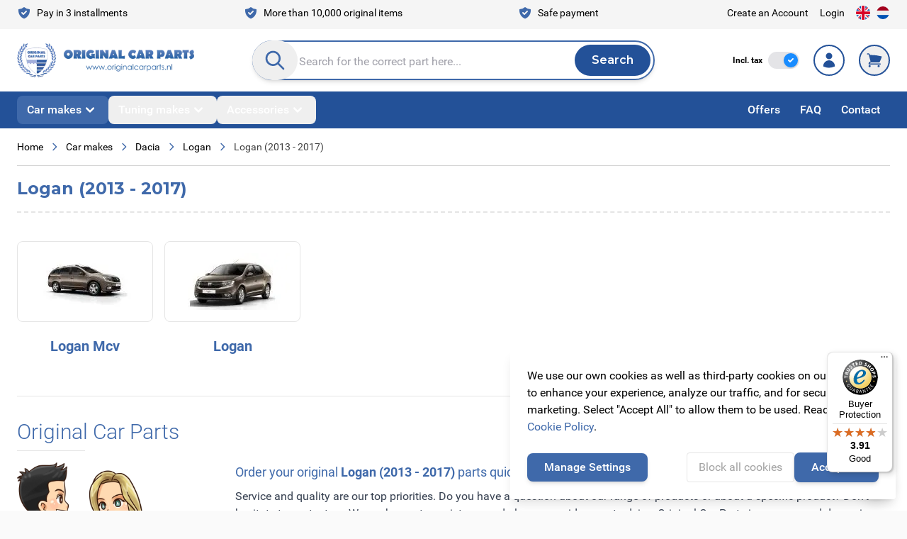

--- FILE ---
content_type: text/html; charset=UTF-8
request_url: https://www.originalcarparts.com/car-manufacturer/dacia-parts-accessories/logan/logan-2013-2017
body_size: 73393
content:
<!doctype html>
<html lang="en">
<head >
    <meta charset="utf-8"/>
<meta name="title" content="Bestel hier goedkoop alle accessoires en onderdelen voor de Dacia Logan 2013 - 2017!"/>
<meta name="robots" content="INDEX,FOLLOW"/>
<meta name="viewport" content="width=device-width, initial-scale=1"/>
<title>Bestel hier goedkoop alle accessoires en onderdelen voor de Dacia Logan 2013 - 2017!</title>
<link  rel="stylesheet" type="text/css"  media="all" href="https://www.originalcarparts.com/static/version1768471186/frontend/Originalcarparts/default/en_GB/css/splide-core.min.css" />
<link  rel="stylesheet" type="text/css"  media="all" href="https://www.originalcarparts.com/static/version1768471186/frontend/Originalcarparts/default/en_GB/css/styles.css" />
<script  type="text/javascript"  defer="defer" src="https://www.originalcarparts.com/static/version1768471186/frontend/Originalcarparts/default/en_GB/js/splide.min.js"></script>
<script  type="text/javascript"  src="https://www.originalcarparts.com/static/version1768471186/frontend/Originalcarparts/default/en_GB/Smile_ElasticsuiteTracker/js/tracking.js"></script>
<link rel="preload" as="font" crossorigin="anonymous" href="https://www.originalcarparts.com/static/version1768471186/frontend/Originalcarparts/default/en_GB/fonts/Roboto-Regular.woff2" />
<link rel="preload" as="font" crossorigin="anonymous" href="https://www.originalcarparts.com/static/version1768471186/frontend/Originalcarparts/default/en_GB/fonts/Roboto-Light.woff2" />
<link rel="preload" as="font" crossorigin="anonymous" href="https://www.originalcarparts.com/static/version1768471186/frontend/Originalcarparts/default/en_GB/fonts/Roboto-Medium.woff2" />
<link rel="preload" as="font" crossorigin="anonymous" href="https://www.originalcarparts.com/static/version1768471186/frontend/Originalcarparts/default/en_GB/fonts/Roboto-MediumItalic.woff2" />
<link rel="preload" as="font" crossorigin="anonymous" href="https://www.originalcarparts.com/static/version1768471186/frontend/Originalcarparts/default/en_GB/fonts/Roboto-Bold.woff2" />
<link rel="preload" as="font" crossorigin="anonymous" href="https://www.originalcarparts.com/static/version1768471186/frontend/Originalcarparts/default/en_GB/fonts/Roboto-Black.woff2" />
<link rel="preload" as="font" crossorigin="anonymous" href="https://www.originalcarparts.com/static/version1768471186/frontend/Originalcarparts/default/en_GB/fonts/Montserrat-VariableFont_wght.woff2" />
<link rel="preload" as="font" crossorigin="anonymous" href="https://www.originalcarparts.com/static/version1768471186/frontend/Originalcarparts/default/en_GB/fonts/Montserrat-Italic-VariableFont_wght.woff2" />
<link  rel="canonical" href="https://www.originalcarparts.com/car-manufacturer/dacia-parts-accessories/logan/logan-2013-2017" />
<link  rel="icon" type="image/x-icon" href="https://www.originalcarparts.com/media/favicon/websites/1/fav.png" />
<link  rel="shortcut icon" type="image/x-icon" href="https://www.originalcarparts.com/media/favicon/websites/1/fav.png" />
<meta name="google-site-verification" content="BeryzZAhnFXDOFq0TnyaIyqzVCjHrjleLcmflJEJqAE" />        <link rel="alternate" hreflang="nl" href="https://www.originalcarparts.nl/automerken/dacia-onderdelen-accessoires/logan/logan-2013-2017"/>
    <link rel="alternate" hreflang="en" href="https://www.originalcarparts.com/car-manufacturer/dacia-parts-accessories/logan/logan-2013-2017"/>
    <link rel="alternate" hreflang="x-default" href="https://www.originalcarparts.com/car-manufacturer/dacia-parts-accessories/logan/logan-2013-2017"/>
<script>
    (function(){
        window.dataLayer = window.dataLayer || [];
        function gtag() {
            dataLayer.push(arguments);
        }

        if (localStorage.getItem('consent-mode') === null) {
            gtag('consent', 'default', {
                'ad_storage': 'denied',
                'ad_user_data': 'denied',
                'ad_personalization': 'denied',
                'analytics_storage': 'denied',
                'functionality_storage': 'denied',
                'personalization_storage': 'denied',
                'security_storage': 'denied',
            });

            return;
        }

        gtag('consent', 'default', JSON.parse(localStorage.getItem('consent-mode')));
    })();
</script>

        <script type="text&#x2F;javascript">var script = document.createElement('script');
script.src = 'https://integrations.etrusted.com/applications/widget.js/v2';
script.async = true;
script.defer = true;
document.head.appendChild(script);</script>
<script nonce="bjk3Yjd6MDNzMG1xd3hiZ21pYndvNnZ4d3FhMmZ3NHo=">
    window.YIREO_GOOGLETAGMANAGER2_ENABLED = true;
    (function (events) {
        const initYireoGoogleTagManager2 = function () {
            events.forEach(function (eventType) {
                window.removeEventListener(eventType, initYireoGoogleTagManager2);
            });

                        (function (w, d, s, l, i) {
                w[l] = w[l] || [];
                w[l].push({'gtm.start': new Date().getTime(), event: 'gtm.js'});
                var f = d.getElementsByTagName(s)[0],
                    j = d.createElement(s),
                    dl = l != 'dataLayer' ? '&l=' + l : '';
                j.async = true;
                j.src = 'https://www.googletagmanager.com' + '/gtm.js?id=' + i + dl;
                f.parentNode.insertBefore(j, f);
            })(window, document, 'script', 'dataLayer', 'GTM-WH8C23HV');
                    }

        events.forEach(function (eventType) {
            window.addEventListener(eventType, initYireoGoogleTagManager2, {once: true, passive: true})
        })
    })(['load', 'keydown', 'mouseover', 'scroll', 'touchstart', 'wheel']);

    </script>
<script>
    var BASE_URL = 'https://www.originalcarparts.com/';
    var THEME_PATH = 'https://www.originalcarparts.com/static/version1768471186/frontend/Originalcarparts/default/en_GB';
    var COOKIE_CONFIG = {
        "expires": null,
        "path": "\u002F",
        "domain": ".www.originalcarparts.com",
        "secure": true,
        "lifetime": "3600",
        "cookie_restriction_enabled": true    };
    var CURRENT_STORE_CODE = 'engels';
    var CURRENT_WEBSITE_ID = '1';

    window.hyva = window.hyva || {}

    window.cookie_consent_groups = window.cookie_consent_groups || {}
    window.cookie_consent_groups['necessary'] = true;

    window.cookie_consent_config = window.cookie_consent_config || {};
    window.cookie_consent_config['necessary'] = [].concat(
        window.cookie_consent_config['necessary'] || [],
        [
            'user_allowed_save_cookie',
            'form_key',
            'mage-messages',
            'private_content_version',
            'mage-cache-sessid',
            'last_visited_store',
            'section_data_ids'
        ]
    );
</script>
<script>
    'use strict';
    (function( hyva, undefined ) {

        function lifetimeToExpires(options, defaults) {

            const lifetime = options.lifetime || defaults.lifetime;

            if (lifetime) {
                const date = new Date;
                date.setTime(date.getTime() + lifetime * 1000);
                return date;
            }

            return null;
        }

        function generateRandomString() {

            const allowedCharacters = '0123456789abcdefghijklmnopqrstuvwxyzABCDEFGHIJKLMNOPQRSTUVWXYZ',
                length = 16;

            let formKey = '',
                charactersLength = allowedCharacters.length;

            for (let i = 0; i < length; i++) {
                formKey += allowedCharacters[Math.round(Math.random() * (charactersLength - 1))]
            }

            return formKey;
        }

        const sessionCookieMarker = {noLifetime: true}

        const cookieTempStorage = {};

        const internalCookie = {
            get(name) {
                const v = document.cookie.match('(^|;) ?' + name + '=([^;]*)(;|$)');
                return v ? v[2] : null;
            },
            set(name, value, days, skipSetDomain) {
                let expires,
                    path,
                    domain,
                    secure,
                    samesite;

                const defaultCookieConfig = {
                    expires: null,
                    path: '/',
                    domain: null,
                    secure: false,
                    lifetime: null,
                    samesite: 'lax'
                };

                const cookieConfig = window.COOKIE_CONFIG || {};

                expires = days && days !== sessionCookieMarker
                    ? lifetimeToExpires({lifetime: 24 * 60 * 60 * days, expires: null}, defaultCookieConfig)
                    : lifetimeToExpires(window.COOKIE_CONFIG, defaultCookieConfig) || defaultCookieConfig.expires;

                path = cookieConfig.path || defaultCookieConfig.path;
                domain = !skipSetDomain && (cookieConfig.domain || defaultCookieConfig.domain);
                secure = cookieConfig.secure || defaultCookieConfig.secure;
                samesite = cookieConfig.samesite || defaultCookieConfig.samesite;

                document.cookie = name + "=" + encodeURIComponent(value) +
                    (expires && days !== sessionCookieMarker ? '; expires=' + expires.toGMTString() : '') +
                    (path ? '; path=' + path : '') +
                    (domain ? '; domain=' + domain : '') +
                    (secure ? '; secure' : '') +
                    (samesite ? '; samesite=' + samesite : 'lax');
            },
            isWebsiteAllowedToSaveCookie() {
                const allowedCookies = this.get('user_allowed_save_cookie');
                if (allowedCookies) {
                    const allowedWebsites = JSON.parse(unescape(allowedCookies));

                    return allowedWebsites[CURRENT_WEBSITE_ID] === 1;
                }
                return false;
            },
            getGroupByCookieName(name) {
                const cookieConsentConfig = window.cookie_consent_config || {};
                let group = null;
                for (let prop in cookieConsentConfig) {
                    if (!cookieConsentConfig.hasOwnProperty(prop)) continue;
                    if (cookieConsentConfig[prop].includes(name)) {
                        group = prop;
                        break;
                    }
                }
                return group;
            },
            isCookieAllowed(name) {
                const cookieGroup = this.getGroupByCookieName(name);
                return cookieGroup
                    ? window.cookie_consent_groups[cookieGroup]
                    : this.isWebsiteAllowedToSaveCookie();
            },
            saveTempStorageCookies() {
                for (const [name, data] of Object.entries(cookieTempStorage)) {
                    if (this.isCookieAllowed(name)) {
                        this.set(name, data['value'], data['days'], data['skipSetDomain']);
                        delete cookieTempStorage[name];
                    }
                }
            }
        };

        hyva.getCookie = (name) => {
            const cookieConfig = window.COOKIE_CONFIG || {};

            if (cookieConfig.cookie_restriction_enabled && ! internalCookie.isCookieAllowed(name)) {
                return cookieTempStorage[name] ? cookieTempStorage[name]['value'] : null;
            }

            return internalCookie.get(name);
        }

        hyva.setCookie = (name, value, days, skipSetDomain) => {
            const cookieConfig = window.COOKIE_CONFIG || {};

            if (cookieConfig.cookie_restriction_enabled && ! internalCookie.isCookieAllowed(name)) {
                cookieTempStorage[name] = {value, days, skipSetDomain};
                return;
            }
            return internalCookie.set(name, value, days, skipSetDomain);
        }


        hyva.setSessionCookie = (name, value, skipSetDomain) => {
            return hyva.setCookie(name, value, sessionCookieMarker, skipSetDomain)
        }

        hyva.getBrowserStorage = () => {
            const browserStorage = window.localStorage || window.sessionStorage;
            if (!browserStorage) {
                console.warn('Browser Storage is unavailable');
                return false;
            }
            try {
                browserStorage.setItem('storage_test', '1');
                browserStorage.removeItem('storage_test');
            } catch (error) {
                console.warn('Browser Storage is not accessible', error);
                return false;
            }
            return browserStorage;
        }

        hyva.postForm = (postParams) => {
            const form = document.createElement("form");

            let data = postParams.data;

            if (! postParams.skipUenc && ! data.uenc) {
                data.uenc = btoa(window.location.href);
            }
            form.method = "POST";
            form.action = postParams.action;

            Object.keys(postParams.data).map(key => {
                const field = document.createElement("input");
                field.type = 'hidden'
                field.value = postParams.data[key];
                field.name = key;
                form.appendChild(field);
            });

            const form_key = document.createElement("input");
            form_key.type = 'hidden';
            form_key.value = hyva.getFormKey();
            form_key.name="form_key";
            form.appendChild(form_key);

            document.body.appendChild(form);

            form.submit();
        }

        hyva.getFormKey = function () {
            let formKey = hyva.getCookie('form_key');

            if (!formKey) {
                formKey = generateRandomString();
                hyva.setCookie('form_key', formKey);
            }

            return formKey;
        }

        hyva.formatPrice = (value, showSign, options = {}) => {
            const groupSeparator = options.groupSeparator;
            const decimalSeparator = options.decimalSeparator
            delete options.groupSeparator;
            delete options.decimalSeparator;
            const formatter = new Intl.NumberFormat(
                'en\u002DGB',
                Object.assign({
                    style: 'currency',
                    currency: 'EUR',
                    signDisplay: showSign ? 'always' : 'auto'
                }, options)
            );
            return (typeof Intl.NumberFormat.prototype.formatToParts === 'function') ?
                formatter.formatToParts(value).map(({type, value}) => {
                    switch (type) {
                        case 'currency':
                            return '\u20AC' || value;
                        case 'minusSign':
                            return '- ';
                        case 'plusSign':
                            return '+ ';
                        case 'group':
                            return groupSeparator !== undefined ? groupSeparator : value;
                        case 'decimal':
                            return decimalSeparator !== undefined ? decimalSeparator : value;
                        default :
                            return value;
                    }
                }).reduce((string, part) => string + part) :
                formatter.format(value);
        }

        const formatStr = function (str, nStart) {
            const args = Array.from(arguments).slice(2);

            return str.replace(/(%+)([0-9]+)/g, (m, p, n) => {
                const idx = parseInt(n) - nStart;

                if (args[idx] === null || args[idx] === void 0) {
                    return m;
                }
                return p.length % 2
                    ? p.slice(0, -1).replace('%%', '%') + args[idx]
                    : p.replace('%%', '%') + n;
            })
        }

        hyva.str = function (string) {
            const args = Array.from(arguments);
            args.splice(1, 0, 1);

            return formatStr.apply(undefined, args);
        }

        hyva.strf = function () {
            const args = Array.from(arguments);
            args.splice(1, 0, 0);

            return formatStr.apply(undefined, args);
        }

        /**
         * Take a html string as `content` parameter and
         * extract an element from the DOM to replace in
         * the current page under the same selector,
         * defined by `targetSelector`
         */
        hyva.replaceDomElement = (targetSelector, content) => {
            // Parse the content and extract the DOM node using the `targetSelector`
            const parser = new DOMParser();
            const doc = parser.parseFromString(content, 'text/html');
            const contentNode = doc.querySelector(targetSelector);

            // Bail if content or target can't be found
            if (!contentNode || !document.querySelector(targetSelector)) {
                return;
            }

                        hyva.activateScripts(contentNode);
            
            // Replace the old DOM node with the new content
            document.querySelector(targetSelector).replaceWith(contentNode);

            // Reload customerSectionData and display cookie-messages if present
            window.dispatchEvent(new CustomEvent("reload-customer-section-data"));
            hyva.initMessages();
        }

        hyva.removeScripts = (contentNode) => {
            const scripts = contentNode.getElementsByTagName('script');
            for (let i = 0; i < scripts.length; i++) {
                scripts[i].parentNode.removeChild(scripts[i]);
            }
            const templates = contentNode.getElementsByTagName('template');
            for (let i = 0; i < templates.length; i++) {
                const container = document.createElement('div');
                container.innerHTML = templates[i].innerHTML;
                hyva.removeScripts(container);
                templates[i].innerHTML = container.innerHTML;
            }
        }

        hyva.activateScripts = (contentNode) => {
            // Create new array from HTMLCollection to avoid mutation of collection while manipulating the DOM.
            const scripts = Array.from(contentNode.getElementsByTagName('script'));

            // Iterate over all script tags to duplicate+inject each into the head
            for (const original of scripts) {
                const script = document.createElement('script');
                script.innerHTML = original.innerHTML;

                // Remove the original (non-executing) script from the contentNode
                original.parentNode.removeChild(original)

                // Add script to head
                document.head.appendChild(script);
            }

            return contentNode;
        }

        const replace = {['+']: '-', ['/']: '_', ['=']: ','};
        hyva.getUenc = () => btoa(window.location.href).replace(/[+/=]/g, match => replace[match]);

        let currentTrap;

        const focusableElements = (rootElement) => {
            const selector = 'button, [href], input, select, textarea, details, [tabindex]:not([tabindex="-1"]';
            return Array.from(rootElement.querySelectorAll(selector))
                .filter(el => {
                    return el.style.display !== 'none'
                        && !el.disabled
                        && el.tabIndex !== -1
                        && (el.offsetWidth || el.offsetHeight || el.getClientRects().length)
                })
        }

        const focusTrap = (e) => {
            const isTabPressed = e.key === 'Tab' || e.keyCode === 9;
            if (!isTabPressed) return;

            const focusable = focusableElements(currentTrap)
            const firstFocusableElement = focusable[0]
            const lastFocusableElement = focusable[focusable.length - 1]

            e.shiftKey
                ? document.activeElement === firstFocusableElement && (lastFocusableElement.focus(), e.preventDefault())
                : document.activeElement === lastFocusableElement && (firstFocusableElement.focus(), e.preventDefault())
        };

        hyva.releaseFocus = (rootElement) => {
            if (currentTrap && (!rootElement || rootElement === currentTrap)) {
                currentTrap.removeEventListener('keydown', focusTrap)
                currentTrap = null
            }
        }
        hyva.trapFocus = (rootElement) => {
            if (!rootElement) return;
            hyva.releaseFocus()
            currentTrap = rootElement
            rootElement.addEventListener('keydown', focusTrap)
            const firstElement = focusableElements(rootElement)[0]
            firstElement && firstElement.focus()
        }

        hyva.safeParseNumber = (rawValue) => {
            const number = rawValue ? parseFloat(rawValue) : null;

            return Array.isArray(number) || isNaN(number) ? rawValue : number;
        }

        const toCamelCase = s => s.split('_').map(word => word.charAt(0).toUpperCase() + word.slice(1)).join('');
        hyva.createBooleanObject = (name, value = false, additionalMethods = {}) => {

            const camelCase = toCamelCase(name);
            const key = '__hyva_bool_' + name

            return Object.assign(
                additionalMethods,
                {
                    [key]: !!value,
                    [name]() {return !!this[key]},
                    ['!' + name]() {return !this[key]},
                    ['toggle' + camelCase]() {this[key] = !this[key]},
                    [`set${camelCase}True`]() {this[key] = true},
                    [`set${camelCase}False`]() {this[key] = false},
                }
            )
        }

                hyva.alpineInitialized = (fn) => window.addEventListener('alpine:initialized', fn, {once: true})
                window.addEventListener('user-allowed-save-cookie', () => internalCookie.saveTempStorageCookies())

    }( window.hyva = window.hyva || {} ));
</script>
<script>
    if (!window.IntersectionObserver) {
        window.IntersectionObserver = function (callback) {
            this.observe = el => el && callback(this.takeRecords());
            this.takeRecords = () => [{isIntersecting: true, intersectionRatio: 1}];
            this.disconnect = () => {};
            this.unobserve = () => {};
        }
    }
</script>
</head>
<body class="has-tax-toggle page-with-filter page-products categorypath-car-makes-dacia-logan-logan-2013-2017 category-logan-2013-2017 catalog-category-view page-layout-1column" id="html-body">



<script>
    function initCookieBanner() {
        window.dataLayer = window.dataLayer || [];

        const isUserAllowedSaveCookieName = 'user_allowed_save_cookie';
        const currentWebsiteId = 1;

        const isAllowedSaveCookie = () => {
            const allowedCookies = hyva.getCookie(isUserAllowedSaveCookieName);
            const allowedCookieWebsites = allowedCookies
                ? JSON.parse(unescape(allowedCookies))
                : [];

            return allowedCookieWebsites[currentWebsiteId] !== undefined
                ? !!allowedCookieWebsites[currentWebsiteId]
                : false;
        };

        return {
            showCookieBanner: false,
            showDetails: false,
            cookieName: isUserAllowedSaveCookieName,
            cookieValue: '{"1":1}',
            cookieLifetime: '31536000',
            noCookiesUrl: 'https\u003A\u002F\u002Fwww.originalcarparts.com\u002Fcookie\u002Findex\u002FnoCookies\u002F',
            consentConfig: {
                necessary: true,
                marketing: false,
                analytics: false,
                preferences: false,
            },

            initialize() {
                const cookies = JSON.parse(localStorage.getItem('consent-mode'));

                //On a first domain visit consent-mode is not yet set so return to avoid a console error
                if(!cookies) {
                    return;
                }

                this.consentConfig = {
                    necessary: cookies['functionality_storage'] === 'granted',
                    marketing: cookies['ad_storage'] === 'granted',
                    analytics: cookies['analytics_storage'] === 'granted',
                    preferences: cookies['personalization_storage'] === 'granted'
                };
            },

            gtag() {
                dataLayer.push(arguments);
            },

            checkAcceptCookies() {
                const consentMode = JSON.parse(localStorage.getItem('consent-mode'));

                if (consentMode === null || isAllowedSaveCookie() === null) {
                    this.showCookieBanner = true;
                }
            },

            handleConsentButton(mode = 'all') {
                this.handleNativeConsent();

                switch (mode) {
                    case 'deny':
                        for (const [key, value] of Object.entries(this.consentConfig)) {
                            this.consentConfig[key] = false;
                        }

                        window.location.href = this.noCookiesUrl;

                        break;
                    case 'all':
                        for (const [key, value] of Object.entries(this.consentConfig)) {
                            this.consentConfig[key] = true;
                        }
                        break;
                    case 'custom':
                        for (const [key, value] of Object.entries(this.consentConfig)) {
                            this.consentConfig[key] = document.getElementById(`consent-${key}`).checked;
                        }
                        break;
                    default:
                        break;
                }

                this.setConsent(this.consentConfig);
                this.showCookieBanner = false;
                this.showDetails = false;
            },

            handleNativeConsent() {
                const cookieExpires = this.cookieLifetime / 60 / 60 / 24;
                hyva.setCookie(this.cookieName, this.cookieValue, cookieExpires);

                if (!hyva.getCookie(this.cookieName)) {
                    window.location.href = this.noCookiesUrl;
                    return;
                }

                window.dispatchEvent(new CustomEvent('user-allowed-save-cookie'));
            },

            getCookieStatus(cookie) {
                return this.consentConfig[cookie];
            },

            setConsent(consent) {
                const consentMode = {
                    'functionality_storage': consent.necessary ? 'granted' : 'denied',
                    'security_storage': consent.necessary ? 'granted' : 'denied',
                    'personalization_storage': consent.preferences ? 'granted' : 'denied',
                    'analytics_storage': consent.analytics ? 'granted' : 'denied',
                    'ad_storage': consent.marketing ? 'granted' : 'denied',
                    'ad_user_data': consent.marketing ? 'granted' : 'denied',
                    'ad_personalization': consent.marketing ? 'granted' : 'denied',
                };

                localStorage.setItem('consent-mode', JSON.stringify(consentMode));
                this.gtag('consent', 'update', consentMode);
            },
            eventListeners: {
                ['@show-consent-popup.window']() {
                    this.showCookieBanner = true;
                },
            }
        }
    }
</script>

<section
        class="relative z-40"
        x-data="initCookieBanner()"
        x-init="initialize()"
        x-bind="eventListeners"
        @private-content-loaded.window="checkAcceptCookies()"
>
    <!-- Cookie Details View -->
    <div
            class="fixed p-4 flex items-center justify-center inset-0 bg-black/40 backdrop-blur z-20"
            x-show="showCookieBanner && showDetails"
            x-cloak
    >
        <div class="max-w-2xl bg-white p-6 rounded w-full h-[48rem] max-h-[90vh] shadow-lg overflow-y-auto">
            <div class="flex items-center justify-center mb-8">
                <div class="order-1 sm:order-2 lg:order-1 w-full sm:w-auto sm:pb-0">
    <a
        class="flex items-center justify-center text-xl font-medium tracking-wide text-gray-800
            no-underline hover:no-underline font-title scale-95 md:scale-100"
        href="https://www.originalcarparts.com/"
        aria-label="Go&#x20;to&#x20;Home&#x20;page"
    >
        <picture><source type="image/webp" srcset="https://www.originalcarparts.com/media/logo/websites/1/OCP-logo.webp"><img src="https://www.originalcarparts.com/media/logo/websites/1/OCP-logo.png" alt="Original&#x20;Car&#x20;Parts" width="250" height="100" loading="lazy" /></picture>
            </a>
</div>
            </div>
            <div class="divide-y divide-gray-dark space-y-4">
                <div>
                    <span class="block font-semibold text-2xl mb-4">
                        Cookie Settings                    </span>
                    <p>
                        To use these Services, we need your consent. By clicking on “Accept all”, you declare your consent to the use of all Services. You can also declare your consent by individually clicking on the sliders for each category of cookies and save.                    </p>
                    <a
                            class="text-primary text-sm font-medium inline-flex items-center gap-2 hover:underline"
                            href="https://www.originalcarparts.com/privacy-policy-cookie-restriction-mode/"
                    >
                        Learn more                        <svg xmlns="http://www.w3.org/2000/svg" fill="none" viewBox="0 0 24 24" stroke-width="2" stroke="currentColor" class="w-3 h-3" width="12" height="12" role="img">
  <path stroke-linecap="round" stroke-linejoin="round" d="M14 5l7 7m0 0l-7 7m7-7H3"/>
<title>arrow-right</title></svg>
                    </a>
                </div>

                <!-- Necessary Cookies -->
                <div class="pt-4">
                    <input
                            type="checkbox"
                            id="consent-necessary"
                            name="consent-necessary"
                            checked
                            disabled
                            class="hidden"
                    >
                    <span class="block font-semibold text-xl mb-4">
                        Necessary cookies                    </span>
                    <p>
                        Necessary cookies help make a website usable by enabling basic functions like page navigation and access to secure areas of the website. The website cannot function properly without these cookies.                    </p>
                </div>

                <!-- Preference Cookies -->
                <div class="pt-4 flex items-start">
                    <div>
                        <span class="block font-semibold text-xl mb-4">
                            Preferences cookies                        </span>
                        <p>
                            Preference cookies enable a website to remember information that changes the way the website behaves or looks, like your preferred language or the region that you are in.                        </p>
                    </div>
                    <label for="consent-preferences" class="cursor-pointer inline-flex items-center">
                        <input
                                type="checkbox"
                                id="consent-preferences"
                                name="consent-preferences"
                                class="sr-only peer"
                                :checked="getCookieStatus('preferences')"
                        >
                        <div
                                class="relative h-6 w-11 rounded-full bg-gray-200 peer-checked:bg-primary
                            after:content-[''] after:absolute after:top-[2px] after:left-[2px] after:w-5 after:h-5 after:rounded-full after:bg-white after:border-1 after:border-gray-400
                            after:duration-150 after:ease-in-out after:transition-all
                            after:peer-checked:translate-x-full
                        "
                        >
                        </div>
                        <span class="sr-only">Toggle me</span>
                    </label>
                </div>

                <!-- Statistic Cookies -->
                <div class="pt-4 flex items-start">
                    <div>
                        <span class="block font-semibold text-xl mb-4">
                            Statistic cookies                        </span>
                        <p>
                            Statistic cookies help website owners to understand how visitors interact with websites by collecting and reporting information anonymously.                        </p>
                    </div>
                    <label for="consent-analytics" class="cursor-pointer inline-flex items-center">
                        <input
                                type="checkbox"
                                id="consent-analytics"
                                name="consent-analytics"
                                class="sr-only peer"
                                :checked="getCookieStatus('analytics')"
                        >
                        <div
                                class="relative h-6 w-11 rounded-full bg-gray-200 peer-checked:bg-primary
                            after:content-[''] after:absolute after:top-[2px] after:left-[2px] after:w-5 after:h-5 after:rounded-full after:bg-white after:border-1 after:border-gray-400
                            after:duration-150 after:ease-in-out after:transition-all
                            after:peer-checked:translate-x-full
                        "
                        >
                        </div>
                        <span class="sr-only">Toggle me</span>
                    </label>
                </div>
                <!-- Marketing Cookies -->
                <div class="pt-4 flex items-start">
                    <div>
                        <span class="block font-semibold text-xl mb-4">
                            Marketing cookies                        </span>
                        <p>
                            Marketing cookies are used to track visitors across websites. The intention is to display ads that are relevant and engaging for the individual user and thereby more valuable for publishers and third party advertisers.                        </p>
                    </div>
                    <label for="consent-marketing" class="cursor-pointer inline-flex items-center">
                        <input
                                type="checkbox"
                                id="consent-marketing"
                                name="consent-marketing"
                                class="sr-only peer"
                                :checked="getCookieStatus('marketing')"
                        >
                        <div
                                class="relative h-6 w-11 rounded-full bg-gray-200 peer-checked:bg-primary
                            after:content-[''] after:absolute after:top-[2px] after:left-[2px] after:w-5 after:h-5 after:rounded-full after:bg-white after:border-1 after:border-gray-400
                            after:duration-150 after:ease-in-out after:transition-all
                            after:peer-checked:translate-x-full
                        "
                        >
                        </div>
                        <span class="sr-only">Toggle me</span>
                    </label>
                </div>
            </div>
            <div class="flex flex-col md:flex-row gap-4 justify-between items-center mt-5">
                <button
                        @click="handleConsentButton('custom')"
                        id="btn-cookie-custom"
                        class="rounded bg-white w-full md:w-auto text-gray-400 border border-gray-dark hover:bg-gray-200 text-center px-4 py-2"
                >
                    Customize                </button>
                <div class="ml-auto flex gap-4 w-full md:w-auto">
                    <button
                            @click="handleConsentButton('all')"
                            id="btn-cookie-allow"
                            class="btn btn-primary"
                    >
                        Accept all                    </button>
                    <button
                            @click="handleConsentButton('deny')"
                            id="btn-cookie-deny"
                            class="btn btn-primary"
                    >
                        Deny all                    </button>
                </div>
            </div>
        </div>
    </div>

    <!-- Cookie Banner -->
    <div class="fixed bottom-0 h-auto right-0 p-4 flex max-w-xl z-10"
         :aria-hidden="showCookieBanner && !showDetails"
         x-show="showCookieBanner && !showDetails"
         x-cloak
    >
        <div class="bg-white shadow-lg rounded">
            <div class="p-6">
                We use our own cookies as well as third-party cookies on our websites to enhance your experience, analyze our traffic, and for security and marketing. Select &quot;Accept All&quot; to allow them to be used. Read our <a href="https://www.originalcarparts.com/privacy-policy-cookie-restriction-mode/" class="text-primary hover:underline">Cookie Policy</a>.            </div>

            <div class="flex flex-col md:flex-row gap-4 p-6 pt-0 justify-between items-center">
                <button
                        @click="showDetails = true"
                        id="btn-cookie-custom"
                        class="btn btn-primary"
                >
                    Manage Settings                </button>
                <div class="md:ml-auto flex flex-col md:flex-row gap-4 w-full md:w-auto">
                    <button
                            @click="handleConsentButton('deny')"
                            id="btn-cookie-deny"
                            class="rounded bg-white w-full md:w-auto text-gray-400 border border-gray-dark hover:bg-gray-200 text-center px-4 py-2"
                    >
                        Block all cookies                    </button>
                    <button
                            @click="handleConsentButton('all')"
                            id="btn-cookie-allow"
                            class="btn btn-primary"
                    >
                        Accept all                    </button>
                </div>
            </div>
        </div>
    </div>
</section>
<noscript><iframe src="https://www.googletagmanager.com/ns.html?id=GTM-WH8C23HV" height="0" width="0" style="display:none;visibility:hidden"></iframe></noscript>
<input name="form_key" type="hidden" value="YY4kdbyFQ7i1aN5R" /><script data-keep-inline="text/x-magento-template">
    (() => {
        const showPriceInclTax = (localStorage.getItem('show-price-incl-tax') ?? 'true') === 'true';

        document.body.classList.toggle('show-price-incl-tax', showPriceInclTax);
        document.body.classList.toggle('show-price-excl-tax', !showPriceInclTax);
    })()
</script>
<script nonce="bjk3Yjd6MDNzMG1xd3hiZ21pYndvNnZ4d3FhMmZ3NHo=">
    function yireoGoogleTagManager2Pusher(eventData, message, callback) {
        window.YIREO_GOOGLETAGMANAGER2_PAST_EVENTS = window.YIREO_GOOGLETAGMANAGER2_PAST_EVENTS || [];

        function doCallback(cb) {
            if (undefined === cb) {
                return;
            }

            cb();
        }

        
        const copyEventData = Object.assign({}, eventData);
        let metaData = {};
        if (copyEventData.meta) {
            metaData = copyEventData.meta;
            delete copyEventData.meta;
        }

        const eventHash = btoa(encodeURIComponent(JSON.stringify(copyEventData)));
        if (window.YIREO_GOOGLETAGMANAGER2_PAST_EVENTS.includes(eventHash)) {
            yireoGoogleTagManager2Logger('Warning: Event already triggered', eventData);
            doCallback(callback);
            return;
        }

        if (metaData && metaData.allowed_pages && metaData.allowed_pages.length > 0
            && false === metaData.allowed_pages.some(page => window.location.pathname.includes(page))) {
            yireoGoogleTagManager2Logger('Warning: Skipping event, not in allowed pages', window.location.pathname, eventData);
            doCallback(callback);
            return;
        }

        if (!message) {
            message = 'push (unknown) [unknown]';
        }

        yireoGoogleTagManager2Logger(message, eventData);
        window.dataLayer = window.dataLayer || [];

        if (eventData.ecommerce) {
            window.dataLayer.push({ecommerce: null});
        }

        try {
            window.dataLayer.push(eventData);
            window.YIREO_GOOGLETAGMANAGER2_PAST_EVENTS.push(eventHash);
        } catch(error) {
            doCallback(callback);
        }

        doCallback(callback);
    }
</script>
<script nonce="bjk3Yjd6MDNzMG1xd3hiZ21pYndvNnZ4d3FhMmZ3NHo=">
    function yireoGoogleTagManager2Logger(...args) {
        const debug = window.YIREO_GOOGLETAGMANAGER2_DEBUG || false;
        if (false === debug) {
            return;
        }

        var color = 'gray';
        if (args[0].toLowerCase().startsWith('push')) {
            color = 'green';
        }

        if (args[0].toLowerCase().startsWith('warning')) {
            color = 'orange';
        }

        var css = 'color:white; background-color:' + color + '; padding:1px;'
        console.log('%cYireo_GoogleTagManager2', css, ...args);
    }
</script>
<div class="page-wrapper bg-white"><header class="page-header"><a class="action skip sr-only focus:not-sr-only focus:absolute focus:z-40 focus:bg-white
   contentarea"
   href="#contentarea">
    <span>
        Skip to Content    </span>
</a>
<div class="hidden bg-gray-100 relative md:block">
    <div class="container flex py-2 text-sm lg:justify-between">
        <div class="flex w-full justify-between lg:w-2/3 lg:items-start">
                                                <div class="mr-4 last:mr-0">
                                                    <span class="inline-flex items-center">
                                <svg xmlns="http://www.w3.org/2000/svg" viewBox="0 0 20 20" fill="currentColor" class="mr-2 text-primary" width="20" height="20" role="img">
  <path fill-rule="evenodd" d="M2.166 4.999A11.954 11.954 0 0010 1.944 11.954 11.954 0 0017.834 5c.11.65.166 1.32.166 2.001 0 5.225-3.34 9.67-8 11.317C5.34 16.67 2 12.225 2 7c0-.682.057-1.35.166-2.001zm11.541 3.708a1 1 0 00-1.414-1.414L9 10.586 7.707 9.293a1 1 0 00-1.414 1.414l2 2a1 1 0 001.414 0l4-4z" clip-rule="evenodd"/>
<title>shield-check</title></svg>
                                <span>
                                    Pay in 3 installments                                </span>
                            </span>
                                            </div>
                                                                <div class="mr-4 last:mr-0">
                                                    <span class="inline-flex items-center">
                                <svg xmlns="http://www.w3.org/2000/svg" viewBox="0 0 20 20" fill="currentColor" class="mr-2 text-primary" width="20" height="20" role="img">
  <path fill-rule="evenodd" d="M2.166 4.999A11.954 11.954 0 0010 1.944 11.954 11.954 0 0017.834 5c.11.65.166 1.32.166 2.001 0 5.225-3.34 9.67-8 11.317C5.34 16.67 2 12.225 2 7c0-.682.057-1.35.166-2.001zm11.541 3.708a1 1 0 00-1.414-1.414L9 10.586 7.707 9.293a1 1 0 00-1.414 1.414l2 2a1 1 0 001.414 0l4-4z" clip-rule="evenodd"/>
<title>shield-check</title></svg>
                                <span>
                                    More than 10,000 original items                                </span>
                            </span>
                                            </div>
                                                                <div class="mr-4 last:mr-0">
                                                    <span class="inline-flex items-center">
                                <svg xmlns="http://www.w3.org/2000/svg" viewBox="0 0 20 20" fill="currentColor" class="mr-2 text-primary" width="20" height="20" role="img">
  <path fill-rule="evenodd" d="M2.166 4.999A11.954 11.954 0 0010 1.944 11.954 11.954 0 0017.834 5c.11.65.166 1.32.166 2.001 0 5.225-3.34 9.67-8 11.317C5.34 16.67 2 12.225 2 7c0-.682.057-1.35.166-2.001zm11.541 3.708a1 1 0 00-1.414-1.414L9 10.586 7.707 9.293a1 1 0 00-1.414 1.414l2 2a1 1 0 001.414 0l4-4z" clip-rule="evenodd"/>
<title>shield-check</title></svg>
                                <span>
                                    Safe payment                                </span>
                            </span>
                                            </div>
                                        </div>
        <div class="hidden lg:block">
            <div class="items-center justify-between py-2 space-x-2 px-8 flex lg:py-0 lg:px-0 lg:justify-start xl:space-x-4">
                        <a href="https://www.originalcarparts.com/customer/account/create/" rel="nofollow">
                Create an Account            </a>
                <a class=""
           href="https://www.originalcarparts.com/customer/account/index/"
           rel="nofollow"
           x-data
           @click="hyva.setCookie && hyva.setCookie('login_redirect', window.location.href, 1)">
            Login        </a>
    
                    <div class="switcher language switcher-language" data-ui-id="language-switcher" id="switcher-language">
            <div class="flex space-x-2 actions dropdown options switcher-options">

                <div class="action toggle switcher-trigger"
                     id="switcher-language-trigger"
                     data-mage-init='{"dropdown":{}}'
                     data-toggle="dropdown"
                     data-trigger-keypress-button="true">
                    <div class="h-5 w-5 view-engels">
                                                        <svg xmlns="http://www.w3.org/2000/svg" width="24" height="24" viewBox="0 0 512 512" class="h-full w-full" role="img"><mask id="a"><circle cx="256" cy="256" r="256" fill="#fff"/></mask><g mask="url(#a)"><path fill="#eee" d="m0 0 8 22-8 23v23l32 54-32 54v32l32 48-32 48v32l32 54-32 54v68l22-8 23 8h23l54-32 54 32h32l48-32 48 32h32l54-32 54 32h68l-8-22 8-23v-23l-32-54 32-54v-32l-32-48 32-48v-32l-32-54 32-54V0l-22 8-23-8h-23l-54 32-54-32h-32l-48 32-48-32h-32l-54 32L68 0H0z"/><path fill="#0052b4" d="M336 0v108L444 0Zm176 68L404 176h108zM0 176h108L0 68ZM68 0l108 108V0Zm108 512V404L68 512ZM0 444l108-108H0Zm512-108H404l108 108Zm-68 176L336 404v108z"/><path fill="#d80027" d="M0 0v45l131 131h45L0 0zm208 0v208H0v96h208v208h96V304h208v-96H304V0h-96zm259 0L336 131v45L512 0h-45zM176 336 0 512h45l131-131v-45zm160 0 176 176v-45L381 336h-45z"/></g><title>magnaicons/vlag-engels</title></svg>
                                            </div>
                </div>
                <ul class="h-5 w-5 dropdown switcher-dropdown"
                    data-target="dropdown">
                                                                                                                    <li class="view-nederlands switcher-option">
                                                                    <a class="inline-block p-[1px]" href="https://www.originalcarparts.com/stores/store/redirect/___store/nederlands/___from_store/engels/uenc/aHR0cHM6Ly93d3cub3JpZ2luYWxjYXJwYXJ0cy5ubC9jYXItbWFudWZhY3R1cmVyL2RhY2lhLXBhcnRzLWFjY2Vzc29yaWVzL2xvZ2FuL2xvZ2FuLTIwMTMtMjAxNz9fX19zdG9yZT1uZWRlcmxhbmRz/" rel="nofollow">
                                        <svg xmlns="http://www.w3.org/2000/svg" width="24" height="24" viewBox="0 0 512 512" class="h-full w-full" role="img"><mask id="aa"><circle cx="256" cy="256" r="256" fill="#fff"/></mask><g mask="url(#aa)"><path fill="#eee" d="m0 167 253.8-19.3L512 167v178l-254.9 32.3L0 345z"/><path fill="#a2001d" d="M0 0h512v167H0z"/><path fill="#0052b4" d="M0 345h512v167H0z"/></g><title>magnaicons/vlag-nederland-mask</title></svg>
                                    </a>
                                                            </li>
                                                            </ul>
            </div>
        </div>
    </div>
        </div>
    </div>
</div>
<div id="header"
     class="bg-white"
     x-data="{ ...initHeader(), expanded: false}"
     @private-content-loaded.window="getData(event.detail.data)">
        <div class="bg-white py-3 z-10 relative xl:hidden">
        <div class="container flex justify-between items-center">
            
<div class="navigation xl:hidden" x-data="initMobileMenu"
     @sub-menu-state-change.window="hasActiveSubMenu">
    <button
        type="button"
        class="align-middle bg-secondary-700 rounded-lg p-1"
        aria-label="Open&#x20;menu"
        aria-controls="mobileMenu"
        @click="open"
        @toggle-merken.window="if (window.innerWidth < 1280) open()"
    >
        <svg xmlns="http://www.w3.org/2000/svg" fill="none" viewBox="0 0 24 24" stroke-width="2" stroke="currentColor" class="w-6 h-6 text-white" width="24" height="24" role="img">
  <path stroke-linecap="round" stroke-linejoin="round" d="M4 6h16M4 12h16M4 18h7"/>
<title>menu-alt-2</title></svg>
    </button>

    <dialog
        id="mobileMenu"
        class="max-h-full h-screen w-full ml-0 open:flex flex-col transition ease-out duration-300 open:duration-500"
        x-show="isOpen"
        x-htmldialog.noscroll="close"
        x-transition:enter-start="-translate-x-full"
        x-transition:enter-end="translate-x-0"
        x-transition:leave-start="translate-x-0"
        x-transition:leave-end="-translate-x-full"
    >
        <div class="border-b border-slate-200">
            <div class="flex items-center gap-2 py-4 px-6">
                <div>
    <picture><source type="image/webp" srcset="https://www.originalcarparts.com/media/logo/websites/1/OCP-logo.webp"><img src="https://www.originalcarparts.com/media/logo/websites/1/OCP-logo.png" alt="Original&#x20;Car&#x20;Parts" width="104" height="100" loading="eager" loading="lazy"></picture>
</div>
                <button
                    type="button"
                    @click="close"
                    class="btn btn-secondary ms-auto p-2 bg-slate-200 text-slate-700"
                    aria-label="Close&#x20;menu"
                >
                    <svg xmlns="http://www.w3.org/2000/svg" fill="none" viewBox="0 0 24 24" stroke-width="2" stroke="currentColor" width="24" height="24" aria-hidden="true">
  <path stroke-linecap="round" stroke-linejoin="round" d="M6 18L18 6M6 6l12 12"/>
</svg>
                </button>
            </div>
                    </div>
        <div class="grow relative text-primary font-medium overflow-y-auto overflow-x-hidden" :style="lockWrapperScroll">
            <nav aria-label="Mobile&#x20;Main&#x20;Menu">
                <ul>
                                            <li data-level="0">
                            <a
                                href="/"
                                class="flex&#x20;items-center&#x20;gap-1&#x20;py-3&#x20;min-h-&#x5B;59px&#x5D;&#x20;px-6&#x20;border-b&#x20;border-slate-200&#x20;hover&#x3A;text-slate-700&#x20;aria-&#x5B;current&#x3D;page&#x5D;&#x3A;text-primary&#x20;aria-&#x5B;current&#x3D;page&#x5D;&#x3A;font-bold&#x20;-outline-offset-1"
                                                            >Home</a>
                        </li>
                                                                
    <li data-level="0" x-data="
     {...initMobileSubMenu(),
     itemId : 'category-node-4'
     }"
    >
        <button
            type="button"
            class="w-full justify-between flex&#x20;items-center&#x20;gap-1&#x20;py-3&#x20;min-h-&#x5B;59px&#x5D;&#x20;px-6&#x20;border-b&#x20;border-slate-200&#x20;hover&#x3A;text-slate-700&#x20;aria-&#x5B;current&#x3D;page&#x5D;&#x3A;text-primary&#x20;aria-&#x5B;current&#x3D;page&#x5D;&#x3A;font-bold&#x20;-outline-offset-1"
            aria-controls="category-node-4-mobile-menu-panel"
            aria-expanded="false"
            x-ref="openSubMenuBtn"
            :aria-expanded="isOpen"
            :disabled="isOpen"
            @click="open()"
            @toggle-merken.window="if ($event.detail.itemId === itemId && window.innerWidth < 1280) open()">

            <span class="">Car makes</span>

                <svg xmlns="http://www.w3.org/2000/svg" viewBox="0 0 20 20" fill="currentColor" class="text-slate-400" width="24" height="24" aria-hidden="true">
  <path fill-rule="evenodd" d="M7.293 14.707a1 1 0 010-1.414L10.586 10 7.293 6.707a1 1 0 011.414-1.414l4 4a1 1 0 010 1.414l-4 4a1 1 0 01-1.414 0z" clip-rule="evenodd"/>
</svg>

        </button>
        <ul
            id="category-node-4-mobile-menu-panel"
            class="z-10 absolute inset-0 bg-white overflow-y-auto overscroll-y-contain transition duration-300"
            x-show="isOpen"
            x-transition:enter-start="opacity-0 translate-x-8"
            x-transition:enter-end="opacity-100 translate-x-0"
            x-transition:leave-start="opacity-100 translate-x-0"
            x-transition:leave-end="opacity-0 translate-x-8"
            @keydown.escape.stop.prevent="close"
        >
            <li data-level="1">
                <button
                    type="button"
                    class="w-full bg-slate-50 font-bold flex&#x20;items-center&#x20;gap-1&#x20;py-3&#x20;min-h-&#x5B;59px&#x5D;&#x20;px-6&#x20;border-b&#x20;border-slate-200&#x20;hover&#x3A;text-slate-700&#x20;aria-&#x5B;current&#x3D;page&#x5D;&#x3A;text-primary&#x20;aria-&#x5B;current&#x3D;page&#x5D;&#x3A;font-bold&#x20;-outline-offset-1"
                    @click="close"
                    x-ref="closeSubMenuBtn"
                >
                    <svg xmlns="http://www.w3.org/2000/svg" viewBox="0 0 20 20" fill="currentColor" width="24" height="24" aria-hidden="true">
  <path fill-rule="evenodd" d="M12.707 5.293a1 1 0 010 1.414L9.414 10l3.293 3.293a1 1 0 01-1.414 1.414l-4-4a1 1 0 010-1.414l4-4a1 1 0 011.414 0z" clip-rule="evenodd"/>
</svg>
                    Car makes                </button>
                <a
                    href="https://www.originalcarparts.com/car-manufacturer"
                    class="flex&#x20;items-center&#x20;gap-1&#x20;py-3&#x20;min-h-&#x5B;59px&#x5D;&#x20;px-6&#x20;border-b&#x20;border-slate-200&#x20;hover&#x3A;text-slate-700&#x20;aria-&#x5B;current&#x3D;page&#x5D;&#x3A;text-primary&#x20;aria-&#x5B;current&#x3D;page&#x5D;&#x3A;font-bold&#x20;-outline-offset-1"
                >
                    <span class="ms-7">
                        See all Car makes                    </span>
                </a>
            </li>
                            <!-- Level 1: Show normal children -->
                                    
    <li data-level="1" x-data="
     {...initMobileSubMenu(),
     itemId : 'category-node-555'
     }"
    >
        <button
            type="button"
            class="w-full justify-between flex&#x20;items-center&#x20;gap-1&#x20;py-3&#x20;min-h-&#x5B;59px&#x5D;&#x20;px-6&#x20;border-b&#x20;border-slate-200&#x20;hover&#x3A;text-slate-700&#x20;aria-&#x5B;current&#x3D;page&#x5D;&#x3A;text-primary&#x20;aria-&#x5B;current&#x3D;page&#x5D;&#x3A;font-bold&#x20;-outline-offset-1"
            aria-controls="category-node-555-mobile-menu-panel"
            aria-expanded="false"
            x-ref="openSubMenuBtn"
            :aria-expanded="isOpen"
            :disabled="isOpen"
            @click="open(); $nextTick(() => window.loadSubmenu('category\u002Dnode\u002D555', 2, $root))"
            @toggle-merken.window="if ($event.detail.itemId === itemId && window.innerWidth < 1280) open()">

            <span class="ms-7">Abarth</span>

                <svg xmlns="http://www.w3.org/2000/svg" viewBox="0 0 20 20" fill="currentColor" class="text-slate-400" width="24" height="24" aria-hidden="true">
  <path fill-rule="evenodd" d="M7.293 14.707a1 1 0 010-1.414L10.586 10 7.293 6.707a1 1 0 011.414-1.414l4 4a1 1 0 010 1.414l-4 4a1 1 0 01-1.414 0z" clip-rule="evenodd"/>
</svg>

        </button>
        <ul
            id="category-node-555-mobile-menu-panel"
            class="z-10 absolute inset-0 bg-white overflow-y-auto overscroll-y-contain transition duration-300"
            x-show="isOpen"
            x-transition:enter-start="opacity-0 translate-x-8"
            x-transition:enter-end="opacity-100 translate-x-0"
            x-transition:leave-start="opacity-100 translate-x-0"
            x-transition:leave-end="opacity-0 translate-x-8"
            @keydown.escape.stop.prevent="close"
        >
            <li data-level="2">
                <button
                    type="button"
                    class="w-full bg-slate-50 font-bold flex&#x20;items-center&#x20;gap-1&#x20;py-3&#x20;min-h-&#x5B;59px&#x5D;&#x20;px-6&#x20;border-b&#x20;border-slate-200&#x20;hover&#x3A;text-slate-700&#x20;aria-&#x5B;current&#x3D;page&#x5D;&#x3A;text-primary&#x20;aria-&#x5B;current&#x3D;page&#x5D;&#x3A;font-bold&#x20;-outline-offset-1"
                    @click="close"
                    x-ref="closeSubMenuBtn"
                >
                    <svg xmlns="http://www.w3.org/2000/svg" viewBox="0 0 20 20" fill="currentColor" width="24" height="24" aria-hidden="true">
  <path fill-rule="evenodd" d="M12.707 5.293a1 1 0 010 1.414L9.414 10l3.293 3.293a1 1 0 01-1.414 1.414l-4-4a1 1 0 010-1.414l4-4a1 1 0 011.414 0z" clip-rule="evenodd"/>
</svg>
                    Abarth                </button>
                <a
                    href="https://www.originalcarparts.com/car-manufacturer/abarth-parts-accessories"
                    class="flex&#x20;items-center&#x20;gap-1&#x20;py-3&#x20;min-h-&#x5B;59px&#x5D;&#x20;px-6&#x20;border-b&#x20;border-slate-200&#x20;hover&#x3A;text-slate-700&#x20;aria-&#x5B;current&#x3D;page&#x5D;&#x3A;text-primary&#x20;aria-&#x5B;current&#x3D;page&#x5D;&#x3A;font-bold&#x20;-outline-offset-1"
                >
                    <span class="ms-7">
                        See all Abarth                    </span>
                </a>
            </li>
                            <!-- Level 2+: AJAX loading container -->
                <div class="submenu-content" data-category-id="category-node-555">
                    <div class="loading-placeholder p-6 text-center">
                        <div class="animate-spin rounded-full h-6 w-6 border-b-2 border-primary mx-auto"></div>
                        <p class="mt-2 text-sm text-slate-500">Menu wordt geladen...</p>
                    </div>
                </div>
                    </ul>
    </li>
                                    
    <li data-level="1" x-data="
     {...initMobileSubMenu(),
     itemId : 'category-node-560'
     }"
    >
        <button
            type="button"
            class="w-full justify-between flex&#x20;items-center&#x20;gap-1&#x20;py-3&#x20;min-h-&#x5B;59px&#x5D;&#x20;px-6&#x20;border-b&#x20;border-slate-200&#x20;hover&#x3A;text-slate-700&#x20;aria-&#x5B;current&#x3D;page&#x5D;&#x3A;text-primary&#x20;aria-&#x5B;current&#x3D;page&#x5D;&#x3A;font-bold&#x20;-outline-offset-1"
            aria-controls="category-node-560-mobile-menu-panel"
            aria-expanded="false"
            x-ref="openSubMenuBtn"
            :aria-expanded="isOpen"
            :disabled="isOpen"
            @click="open(); $nextTick(() => window.loadSubmenu('category\u002Dnode\u002D560', 2, $root))"
            @toggle-merken.window="if ($event.detail.itemId === itemId && window.innerWidth < 1280) open()">

            <span class="ms-7">Alfa Romeo</span>

                <svg xmlns="http://www.w3.org/2000/svg" viewBox="0 0 20 20" fill="currentColor" class="text-slate-400" width="24" height="24" aria-hidden="true">
  <path fill-rule="evenodd" d="M7.293 14.707a1 1 0 010-1.414L10.586 10 7.293 6.707a1 1 0 011.414-1.414l4 4a1 1 0 010 1.414l-4 4a1 1 0 01-1.414 0z" clip-rule="evenodd"/>
</svg>

        </button>
        <ul
            id="category-node-560-mobile-menu-panel"
            class="z-10 absolute inset-0 bg-white overflow-y-auto overscroll-y-contain transition duration-300"
            x-show="isOpen"
            x-transition:enter-start="opacity-0 translate-x-8"
            x-transition:enter-end="opacity-100 translate-x-0"
            x-transition:leave-start="opacity-100 translate-x-0"
            x-transition:leave-end="opacity-0 translate-x-8"
            @keydown.escape.stop.prevent="close"
        >
            <li data-level="2">
                <button
                    type="button"
                    class="w-full bg-slate-50 font-bold flex&#x20;items-center&#x20;gap-1&#x20;py-3&#x20;min-h-&#x5B;59px&#x5D;&#x20;px-6&#x20;border-b&#x20;border-slate-200&#x20;hover&#x3A;text-slate-700&#x20;aria-&#x5B;current&#x3D;page&#x5D;&#x3A;text-primary&#x20;aria-&#x5B;current&#x3D;page&#x5D;&#x3A;font-bold&#x20;-outline-offset-1"
                    @click="close"
                    x-ref="closeSubMenuBtn"
                >
                    <svg xmlns="http://www.w3.org/2000/svg" viewBox="0 0 20 20" fill="currentColor" width="24" height="24" aria-hidden="true">
  <path fill-rule="evenodd" d="M12.707 5.293a1 1 0 010 1.414L9.414 10l3.293 3.293a1 1 0 01-1.414 1.414l-4-4a1 1 0 010-1.414l4-4a1 1 0 011.414 0z" clip-rule="evenodd"/>
</svg>
                    Alfa Romeo                </button>
                <a
                    href="https://www.originalcarparts.com/car-manufacturer/alfa-romeo-parts-accessories"
                    class="flex&#x20;items-center&#x20;gap-1&#x20;py-3&#x20;min-h-&#x5B;59px&#x5D;&#x20;px-6&#x20;border-b&#x20;border-slate-200&#x20;hover&#x3A;text-slate-700&#x20;aria-&#x5B;current&#x3D;page&#x5D;&#x3A;text-primary&#x20;aria-&#x5B;current&#x3D;page&#x5D;&#x3A;font-bold&#x20;-outline-offset-1"
                >
                    <span class="ms-7">
                        See all Alfa Romeo                    </span>
                </a>
            </li>
                            <!-- Level 2+: AJAX loading container -->
                <div class="submenu-content" data-category-id="category-node-560">
                    <div class="loading-placeholder p-6 text-center">
                        <div class="animate-spin rounded-full h-6 w-6 border-b-2 border-primary mx-auto"></div>
                        <p class="mt-2 text-sm text-slate-500">Menu wordt geladen...</p>
                    </div>
                </div>
                    </ul>
    </li>
                                    
    <li data-level="1" x-data="
     {...initMobileSubMenu(),
     itemId : 'category-node-13'
     }"
    >
        <button
            type="button"
            class="w-full justify-between flex&#x20;items-center&#x20;gap-1&#x20;py-3&#x20;min-h-&#x5B;59px&#x5D;&#x20;px-6&#x20;border-b&#x20;border-slate-200&#x20;hover&#x3A;text-slate-700&#x20;aria-&#x5B;current&#x3D;page&#x5D;&#x3A;text-primary&#x20;aria-&#x5B;current&#x3D;page&#x5D;&#x3A;font-bold&#x20;-outline-offset-1"
            aria-controls="category-node-13-mobile-menu-panel"
            aria-expanded="false"
            x-ref="openSubMenuBtn"
            :aria-expanded="isOpen"
            :disabled="isOpen"
            @click="open(); $nextTick(() => window.loadSubmenu('category\u002Dnode\u002D13', 2, $root))"
            @toggle-merken.window="if ($event.detail.itemId === itemId && window.innerWidth < 1280) open()">

            <span class="ms-7">Audi</span>

                <svg xmlns="http://www.w3.org/2000/svg" viewBox="0 0 20 20" fill="currentColor" class="text-slate-400" width="24" height="24" aria-hidden="true">
  <path fill-rule="evenodd" d="M7.293 14.707a1 1 0 010-1.414L10.586 10 7.293 6.707a1 1 0 011.414-1.414l4 4a1 1 0 010 1.414l-4 4a1 1 0 01-1.414 0z" clip-rule="evenodd"/>
</svg>

        </button>
        <ul
            id="category-node-13-mobile-menu-panel"
            class="z-10 absolute inset-0 bg-white overflow-y-auto overscroll-y-contain transition duration-300"
            x-show="isOpen"
            x-transition:enter-start="opacity-0 translate-x-8"
            x-transition:enter-end="opacity-100 translate-x-0"
            x-transition:leave-start="opacity-100 translate-x-0"
            x-transition:leave-end="opacity-0 translate-x-8"
            @keydown.escape.stop.prevent="close"
        >
            <li data-level="2">
                <button
                    type="button"
                    class="w-full bg-slate-50 font-bold flex&#x20;items-center&#x20;gap-1&#x20;py-3&#x20;min-h-&#x5B;59px&#x5D;&#x20;px-6&#x20;border-b&#x20;border-slate-200&#x20;hover&#x3A;text-slate-700&#x20;aria-&#x5B;current&#x3D;page&#x5D;&#x3A;text-primary&#x20;aria-&#x5B;current&#x3D;page&#x5D;&#x3A;font-bold&#x20;-outline-offset-1"
                    @click="close"
                    x-ref="closeSubMenuBtn"
                >
                    <svg xmlns="http://www.w3.org/2000/svg" viewBox="0 0 20 20" fill="currentColor" width="24" height="24" aria-hidden="true">
  <path fill-rule="evenodd" d="M12.707 5.293a1 1 0 010 1.414L9.414 10l3.293 3.293a1 1 0 01-1.414 1.414l-4-4a1 1 0 010-1.414l4-4a1 1 0 011.414 0z" clip-rule="evenodd"/>
</svg>
                    Audi                </button>
                <a
                    href="https://www.originalcarparts.com/car-manufacturer/audi-parts-accessories"
                    class="flex&#x20;items-center&#x20;gap-1&#x20;py-3&#x20;min-h-&#x5B;59px&#x5D;&#x20;px-6&#x20;border-b&#x20;border-slate-200&#x20;hover&#x3A;text-slate-700&#x20;aria-&#x5B;current&#x3D;page&#x5D;&#x3A;text-primary&#x20;aria-&#x5B;current&#x3D;page&#x5D;&#x3A;font-bold&#x20;-outline-offset-1"
                >
                    <span class="ms-7">
                        See all Audi                    </span>
                </a>
            </li>
                            <!-- Level 2+: AJAX loading container -->
                <div class="submenu-content" data-category-id="category-node-13">
                    <div class="loading-placeholder p-6 text-center">
                        <div class="animate-spin rounded-full h-6 w-6 border-b-2 border-primary mx-auto"></div>
                        <p class="mt-2 text-sm text-slate-500">Menu wordt geladen...</p>
                    </div>
                </div>
                    </ul>
    </li>
                                    
    <li data-level="1" x-data="
     {...initMobileSubMenu(),
     itemId : 'category-node-693'
     }"
    >
        <button
            type="button"
            class="w-full justify-between flex&#x20;items-center&#x20;gap-1&#x20;py-3&#x20;min-h-&#x5B;59px&#x5D;&#x20;px-6&#x20;border-b&#x20;border-slate-200&#x20;hover&#x3A;text-slate-700&#x20;aria-&#x5B;current&#x3D;page&#x5D;&#x3A;text-primary&#x20;aria-&#x5B;current&#x3D;page&#x5D;&#x3A;font-bold&#x20;-outline-offset-1"
            aria-controls="category-node-693-mobile-menu-panel"
            aria-expanded="false"
            x-ref="openSubMenuBtn"
            :aria-expanded="isOpen"
            :disabled="isOpen"
            @click="open(); $nextTick(() => window.loadSubmenu('category\u002Dnode\u002D693', 2, $root))"
            @toggle-merken.window="if ($event.detail.itemId === itemId && window.innerWidth < 1280) open()">

            <span class="ms-7">BMW</span>

                <svg xmlns="http://www.w3.org/2000/svg" viewBox="0 0 20 20" fill="currentColor" class="text-slate-400" width="24" height="24" aria-hidden="true">
  <path fill-rule="evenodd" d="M7.293 14.707a1 1 0 010-1.414L10.586 10 7.293 6.707a1 1 0 011.414-1.414l4 4a1 1 0 010 1.414l-4 4a1 1 0 01-1.414 0z" clip-rule="evenodd"/>
</svg>

        </button>
        <ul
            id="category-node-693-mobile-menu-panel"
            class="z-10 absolute inset-0 bg-white overflow-y-auto overscroll-y-contain transition duration-300"
            x-show="isOpen"
            x-transition:enter-start="opacity-0 translate-x-8"
            x-transition:enter-end="opacity-100 translate-x-0"
            x-transition:leave-start="opacity-100 translate-x-0"
            x-transition:leave-end="opacity-0 translate-x-8"
            @keydown.escape.stop.prevent="close"
        >
            <li data-level="2">
                <button
                    type="button"
                    class="w-full bg-slate-50 font-bold flex&#x20;items-center&#x20;gap-1&#x20;py-3&#x20;min-h-&#x5B;59px&#x5D;&#x20;px-6&#x20;border-b&#x20;border-slate-200&#x20;hover&#x3A;text-slate-700&#x20;aria-&#x5B;current&#x3D;page&#x5D;&#x3A;text-primary&#x20;aria-&#x5B;current&#x3D;page&#x5D;&#x3A;font-bold&#x20;-outline-offset-1"
                    @click="close"
                    x-ref="closeSubMenuBtn"
                >
                    <svg xmlns="http://www.w3.org/2000/svg" viewBox="0 0 20 20" fill="currentColor" width="24" height="24" aria-hidden="true">
  <path fill-rule="evenodd" d="M12.707 5.293a1 1 0 010 1.414L9.414 10l3.293 3.293a1 1 0 01-1.414 1.414l-4-4a1 1 0 010-1.414l4-4a1 1 0 011.414 0z" clip-rule="evenodd"/>
</svg>
                    BMW                </button>
                <a
                    href="https://www.originalcarparts.com/car-manufacturer/bmw-parts-accessories"
                    class="flex&#x20;items-center&#x20;gap-1&#x20;py-3&#x20;min-h-&#x5B;59px&#x5D;&#x20;px-6&#x20;border-b&#x20;border-slate-200&#x20;hover&#x3A;text-slate-700&#x20;aria-&#x5B;current&#x3D;page&#x5D;&#x3A;text-primary&#x20;aria-&#x5B;current&#x3D;page&#x5D;&#x3A;font-bold&#x20;-outline-offset-1"
                >
                    <span class="ms-7">
                        See all BMW                    </span>
                </a>
            </li>
                            <!-- Level 2+: AJAX loading container -->
                <div class="submenu-content" data-category-id="category-node-693">
                    <div class="loading-placeholder p-6 text-center">
                        <div class="animate-spin rounded-full h-6 w-6 border-b-2 border-primary mx-auto"></div>
                        <p class="mt-2 text-sm text-slate-500">Menu wordt geladen...</p>
                    </div>
                </div>
                    </ul>
    </li>
                                    
    <li data-level="1" x-data="
     {...initMobileSubMenu(),
     itemId : 'category-node-697'
     }"
    >
        <button
            type="button"
            class="w-full justify-between flex&#x20;items-center&#x20;gap-1&#x20;py-3&#x20;min-h-&#x5B;59px&#x5D;&#x20;px-6&#x20;border-b&#x20;border-slate-200&#x20;hover&#x3A;text-slate-700&#x20;aria-&#x5B;current&#x3D;page&#x5D;&#x3A;text-primary&#x20;aria-&#x5B;current&#x3D;page&#x5D;&#x3A;font-bold&#x20;-outline-offset-1"
            aria-controls="category-node-697-mobile-menu-panel"
            aria-expanded="false"
            x-ref="openSubMenuBtn"
            :aria-expanded="isOpen"
            :disabled="isOpen"
            @click="open(); $nextTick(() => window.loadSubmenu('category\u002Dnode\u002D697', 2, $root))"
            @toggle-merken.window="if ($event.detail.itemId === itemId && window.innerWidth < 1280) open()">

            <span class="ms-7">Chevrolet</span>

                <svg xmlns="http://www.w3.org/2000/svg" viewBox="0 0 20 20" fill="currentColor" class="text-slate-400" width="24" height="24" aria-hidden="true">
  <path fill-rule="evenodd" d="M7.293 14.707a1 1 0 010-1.414L10.586 10 7.293 6.707a1 1 0 011.414-1.414l4 4a1 1 0 010 1.414l-4 4a1 1 0 01-1.414 0z" clip-rule="evenodd"/>
</svg>

        </button>
        <ul
            id="category-node-697-mobile-menu-panel"
            class="z-10 absolute inset-0 bg-white overflow-y-auto overscroll-y-contain transition duration-300"
            x-show="isOpen"
            x-transition:enter-start="opacity-0 translate-x-8"
            x-transition:enter-end="opacity-100 translate-x-0"
            x-transition:leave-start="opacity-100 translate-x-0"
            x-transition:leave-end="opacity-0 translate-x-8"
            @keydown.escape.stop.prevent="close"
        >
            <li data-level="2">
                <button
                    type="button"
                    class="w-full bg-slate-50 font-bold flex&#x20;items-center&#x20;gap-1&#x20;py-3&#x20;min-h-&#x5B;59px&#x5D;&#x20;px-6&#x20;border-b&#x20;border-slate-200&#x20;hover&#x3A;text-slate-700&#x20;aria-&#x5B;current&#x3D;page&#x5D;&#x3A;text-primary&#x20;aria-&#x5B;current&#x3D;page&#x5D;&#x3A;font-bold&#x20;-outline-offset-1"
                    @click="close"
                    x-ref="closeSubMenuBtn"
                >
                    <svg xmlns="http://www.w3.org/2000/svg" viewBox="0 0 20 20" fill="currentColor" width="24" height="24" aria-hidden="true">
  <path fill-rule="evenodd" d="M12.707 5.293a1 1 0 010 1.414L9.414 10l3.293 3.293a1 1 0 01-1.414 1.414l-4-4a1 1 0 010-1.414l4-4a1 1 0 011.414 0z" clip-rule="evenodd"/>
</svg>
                    Chevrolet                </button>
                <a
                    href="https://www.originalcarparts.com/car-manufacturer/chevrolet-parts-accessories"
                    class="flex&#x20;items-center&#x20;gap-1&#x20;py-3&#x20;min-h-&#x5B;59px&#x5D;&#x20;px-6&#x20;border-b&#x20;border-slate-200&#x20;hover&#x3A;text-slate-700&#x20;aria-&#x5B;current&#x3D;page&#x5D;&#x3A;text-primary&#x20;aria-&#x5B;current&#x3D;page&#x5D;&#x3A;font-bold&#x20;-outline-offset-1"
                >
                    <span class="ms-7">
                        See all Chevrolet                    </span>
                </a>
            </li>
                            <!-- Level 2+: AJAX loading container -->
                <div class="submenu-content" data-category-id="category-node-697">
                    <div class="loading-placeholder p-6 text-center">
                        <div class="animate-spin rounded-full h-6 w-6 border-b-2 border-primary mx-auto"></div>
                        <p class="mt-2 text-sm text-slate-500">Menu wordt geladen...</p>
                    </div>
                </div>
                    </ul>
    </li>
                                    
    <li data-level="1" x-data="
     {...initMobileSubMenu(),
     itemId : 'category-node-766'
     }"
    >
        <button
            type="button"
            class="w-full justify-between flex&#x20;items-center&#x20;gap-1&#x20;py-3&#x20;min-h-&#x5B;59px&#x5D;&#x20;px-6&#x20;border-b&#x20;border-slate-200&#x20;hover&#x3A;text-slate-700&#x20;aria-&#x5B;current&#x3D;page&#x5D;&#x3A;text-primary&#x20;aria-&#x5B;current&#x3D;page&#x5D;&#x3A;font-bold&#x20;-outline-offset-1"
            aria-controls="category-node-766-mobile-menu-panel"
            aria-expanded="false"
            x-ref="openSubMenuBtn"
            :aria-expanded="isOpen"
            :disabled="isOpen"
            @click="open(); $nextTick(() => window.loadSubmenu('category\u002Dnode\u002D766', 2, $root))"
            @toggle-merken.window="if ($event.detail.itemId === itemId && window.innerWidth < 1280) open()">

            <span class="ms-7">Citroën</span>

                <svg xmlns="http://www.w3.org/2000/svg" viewBox="0 0 20 20" fill="currentColor" class="text-slate-400" width="24" height="24" aria-hidden="true">
  <path fill-rule="evenodd" d="M7.293 14.707a1 1 0 010-1.414L10.586 10 7.293 6.707a1 1 0 011.414-1.414l4 4a1 1 0 010 1.414l-4 4a1 1 0 01-1.414 0z" clip-rule="evenodd"/>
</svg>

        </button>
        <ul
            id="category-node-766-mobile-menu-panel"
            class="z-10 absolute inset-0 bg-white overflow-y-auto overscroll-y-contain transition duration-300"
            x-show="isOpen"
            x-transition:enter-start="opacity-0 translate-x-8"
            x-transition:enter-end="opacity-100 translate-x-0"
            x-transition:leave-start="opacity-100 translate-x-0"
            x-transition:leave-end="opacity-0 translate-x-8"
            @keydown.escape.stop.prevent="close"
        >
            <li data-level="2">
                <button
                    type="button"
                    class="w-full bg-slate-50 font-bold flex&#x20;items-center&#x20;gap-1&#x20;py-3&#x20;min-h-&#x5B;59px&#x5D;&#x20;px-6&#x20;border-b&#x20;border-slate-200&#x20;hover&#x3A;text-slate-700&#x20;aria-&#x5B;current&#x3D;page&#x5D;&#x3A;text-primary&#x20;aria-&#x5B;current&#x3D;page&#x5D;&#x3A;font-bold&#x20;-outline-offset-1"
                    @click="close"
                    x-ref="closeSubMenuBtn"
                >
                    <svg xmlns="http://www.w3.org/2000/svg" viewBox="0 0 20 20" fill="currentColor" width="24" height="24" aria-hidden="true">
  <path fill-rule="evenodd" d="M12.707 5.293a1 1 0 010 1.414L9.414 10l3.293 3.293a1 1 0 01-1.414 1.414l-4-4a1 1 0 010-1.414l4-4a1 1 0 011.414 0z" clip-rule="evenodd"/>
</svg>
                    Citroën                </button>
                <a
                    href="https://www.originalcarparts.com/car-manufacturer/citroen-parts-accessories"
                    class="flex&#x20;items-center&#x20;gap-1&#x20;py-3&#x20;min-h-&#x5B;59px&#x5D;&#x20;px-6&#x20;border-b&#x20;border-slate-200&#x20;hover&#x3A;text-slate-700&#x20;aria-&#x5B;current&#x3D;page&#x5D;&#x3A;text-primary&#x20;aria-&#x5B;current&#x3D;page&#x5D;&#x3A;font-bold&#x20;-outline-offset-1"
                >
                    <span class="ms-7">
                        See all Citroën                    </span>
                </a>
            </li>
                            <!-- Level 2+: AJAX loading container -->
                <div class="submenu-content" data-category-id="category-node-766">
                    <div class="loading-placeholder p-6 text-center">
                        <div class="animate-spin rounded-full h-6 w-6 border-b-2 border-primary mx-auto"></div>
                        <p class="mt-2 text-sm text-slate-500">Menu wordt geladen...</p>
                    </div>
                </div>
                    </ul>
    </li>
                                    
    <li data-level="1" x-data="
     {...initMobileSubMenu(),
     itemId : 'category-node-717'
     }"
    >
        <button
            type="button"
            class="w-full justify-between flex&#x20;items-center&#x20;gap-1&#x20;py-3&#x20;min-h-&#x5B;59px&#x5D;&#x20;px-6&#x20;border-b&#x20;border-slate-200&#x20;hover&#x3A;text-slate-700&#x20;aria-&#x5B;current&#x3D;page&#x5D;&#x3A;text-primary&#x20;aria-&#x5B;current&#x3D;page&#x5D;&#x3A;font-bold&#x20;-outline-offset-1"
            aria-controls="category-node-717-mobile-menu-panel"
            aria-expanded="false"
            x-ref="openSubMenuBtn"
            :aria-expanded="isOpen"
            :disabled="isOpen"
            @click="open(); $nextTick(() => window.loadSubmenu('category\u002Dnode\u002D717', 2, $root))"
            @toggle-merken.window="if ($event.detail.itemId === itemId && window.innerWidth < 1280) open()">

            <span class="ms-7">Dacia</span>

                <svg xmlns="http://www.w3.org/2000/svg" viewBox="0 0 20 20" fill="currentColor" class="text-slate-400" width="24" height="24" aria-hidden="true">
  <path fill-rule="evenodd" d="M7.293 14.707a1 1 0 010-1.414L10.586 10 7.293 6.707a1 1 0 011.414-1.414l4 4a1 1 0 010 1.414l-4 4a1 1 0 01-1.414 0z" clip-rule="evenodd"/>
</svg>

        </button>
        <ul
            id="category-node-717-mobile-menu-panel"
            class="z-10 absolute inset-0 bg-white overflow-y-auto overscroll-y-contain transition duration-300"
            x-show="isOpen"
            x-transition:enter-start="opacity-0 translate-x-8"
            x-transition:enter-end="opacity-100 translate-x-0"
            x-transition:leave-start="opacity-100 translate-x-0"
            x-transition:leave-end="opacity-0 translate-x-8"
            @keydown.escape.stop.prevent="close"
        >
            <li data-level="2">
                <button
                    type="button"
                    class="w-full bg-slate-50 font-bold flex&#x20;items-center&#x20;gap-1&#x20;py-3&#x20;min-h-&#x5B;59px&#x5D;&#x20;px-6&#x20;border-b&#x20;border-slate-200&#x20;hover&#x3A;text-slate-700&#x20;aria-&#x5B;current&#x3D;page&#x5D;&#x3A;text-primary&#x20;aria-&#x5B;current&#x3D;page&#x5D;&#x3A;font-bold&#x20;-outline-offset-1"
                    @click="close"
                    x-ref="closeSubMenuBtn"
                >
                    <svg xmlns="http://www.w3.org/2000/svg" viewBox="0 0 20 20" fill="currentColor" width="24" height="24" aria-hidden="true">
  <path fill-rule="evenodd" d="M12.707 5.293a1 1 0 010 1.414L9.414 10l3.293 3.293a1 1 0 01-1.414 1.414l-4-4a1 1 0 010-1.414l4-4a1 1 0 011.414 0z" clip-rule="evenodd"/>
</svg>
                    Dacia                </button>
                <a
                    href="https://www.originalcarparts.com/car-manufacturer/dacia-parts-accessories"
                    class="flex&#x20;items-center&#x20;gap-1&#x20;py-3&#x20;min-h-&#x5B;59px&#x5D;&#x20;px-6&#x20;border-b&#x20;border-slate-200&#x20;hover&#x3A;text-slate-700&#x20;aria-&#x5B;current&#x3D;page&#x5D;&#x3A;text-primary&#x20;aria-&#x5B;current&#x3D;page&#x5D;&#x3A;font-bold&#x20;-outline-offset-1"
                >
                    <span class="ms-7">
                        See all Dacia                    </span>
                </a>
            </li>
                            <!-- Level 2+: AJAX loading container -->
                <div class="submenu-content" data-category-id="category-node-717">
                    <div class="loading-placeholder p-6 text-center">
                        <div class="animate-spin rounded-full h-6 w-6 border-b-2 border-primary mx-auto"></div>
                        <p class="mt-2 text-sm text-slate-500">Menu wordt geladen...</p>
                    </div>
                </div>
                    </ul>
    </li>
                                    
    <li data-level="1" x-data="
     {...initMobileSubMenu(),
     itemId : 'category-node-2186'
     }"
    >
        <button
            type="button"
            class="w-full justify-between flex&#x20;items-center&#x20;gap-1&#x20;py-3&#x20;min-h-&#x5B;59px&#x5D;&#x20;px-6&#x20;border-b&#x20;border-slate-200&#x20;hover&#x3A;text-slate-700&#x20;aria-&#x5B;current&#x3D;page&#x5D;&#x3A;text-primary&#x20;aria-&#x5B;current&#x3D;page&#x5D;&#x3A;font-bold&#x20;-outline-offset-1"
            aria-controls="category-node-2186-mobile-menu-panel"
            aria-expanded="false"
            x-ref="openSubMenuBtn"
            :aria-expanded="isOpen"
            :disabled="isOpen"
            @click="open(); $nextTick(() => window.loadSubmenu('category\u002Dnode\u002D2186', 2, $root))"
            @toggle-merken.window="if ($event.detail.itemId === itemId && window.innerWidth < 1280) open()">

            <span class="ms-7">DS Automobiles</span>

                <svg xmlns="http://www.w3.org/2000/svg" viewBox="0 0 20 20" fill="currentColor" class="text-slate-400" width="24" height="24" aria-hidden="true">
  <path fill-rule="evenodd" d="M7.293 14.707a1 1 0 010-1.414L10.586 10 7.293 6.707a1 1 0 011.414-1.414l4 4a1 1 0 010 1.414l-4 4a1 1 0 01-1.414 0z" clip-rule="evenodd"/>
</svg>

        </button>
        <ul
            id="category-node-2186-mobile-menu-panel"
            class="z-10 absolute inset-0 bg-white overflow-y-auto overscroll-y-contain transition duration-300"
            x-show="isOpen"
            x-transition:enter-start="opacity-0 translate-x-8"
            x-transition:enter-end="opacity-100 translate-x-0"
            x-transition:leave-start="opacity-100 translate-x-0"
            x-transition:leave-end="opacity-0 translate-x-8"
            @keydown.escape.stop.prevent="close"
        >
            <li data-level="2">
                <button
                    type="button"
                    class="w-full bg-slate-50 font-bold flex&#x20;items-center&#x20;gap-1&#x20;py-3&#x20;min-h-&#x5B;59px&#x5D;&#x20;px-6&#x20;border-b&#x20;border-slate-200&#x20;hover&#x3A;text-slate-700&#x20;aria-&#x5B;current&#x3D;page&#x5D;&#x3A;text-primary&#x20;aria-&#x5B;current&#x3D;page&#x5D;&#x3A;font-bold&#x20;-outline-offset-1"
                    @click="close"
                    x-ref="closeSubMenuBtn"
                >
                    <svg xmlns="http://www.w3.org/2000/svg" viewBox="0 0 20 20" fill="currentColor" width="24" height="24" aria-hidden="true">
  <path fill-rule="evenodd" d="M12.707 5.293a1 1 0 010 1.414L9.414 10l3.293 3.293a1 1 0 01-1.414 1.414l-4-4a1 1 0 010-1.414l4-4a1 1 0 011.414 0z" clip-rule="evenodd"/>
</svg>
                    DS Automobiles                </button>
                <a
                    href="https://www.originalcarparts.com/car-manufacturer/ds-automobiles-accessories-parts"
                    class="flex&#x20;items-center&#x20;gap-1&#x20;py-3&#x20;min-h-&#x5B;59px&#x5D;&#x20;px-6&#x20;border-b&#x20;border-slate-200&#x20;hover&#x3A;text-slate-700&#x20;aria-&#x5B;current&#x3D;page&#x5D;&#x3A;text-primary&#x20;aria-&#x5B;current&#x3D;page&#x5D;&#x3A;font-bold&#x20;-outline-offset-1"
                >
                    <span class="ms-7">
                        See all DS Automobiles                    </span>
                </a>
            </li>
                            <!-- Level 2+: AJAX loading container -->
                <div class="submenu-content" data-category-id="category-node-2186">
                    <div class="loading-placeholder p-6 text-center">
                        <div class="animate-spin rounded-full h-6 w-6 border-b-2 border-primary mx-auto"></div>
                        <p class="mt-2 text-sm text-slate-500">Menu wordt geladen...</p>
                    </div>
                </div>
                    </ul>
    </li>
                                    
    <li data-level="1" x-data="
     {...initMobileSubMenu(),
     itemId : 'category-node-721'
     }"
    >
        <button
            type="button"
            class="w-full justify-between flex&#x20;items-center&#x20;gap-1&#x20;py-3&#x20;min-h-&#x5B;59px&#x5D;&#x20;px-6&#x20;border-b&#x20;border-slate-200&#x20;hover&#x3A;text-slate-700&#x20;aria-&#x5B;current&#x3D;page&#x5D;&#x3A;text-primary&#x20;aria-&#x5B;current&#x3D;page&#x5D;&#x3A;font-bold&#x20;-outline-offset-1"
            aria-controls="category-node-721-mobile-menu-panel"
            aria-expanded="false"
            x-ref="openSubMenuBtn"
            :aria-expanded="isOpen"
            :disabled="isOpen"
            @click="open(); $nextTick(() => window.loadSubmenu('category\u002Dnode\u002D721', 2, $root))"
            @toggle-merken.window="if ($event.detail.itemId === itemId && window.innerWidth < 1280) open()">

            <span class="ms-7">Fiat</span>

                <svg xmlns="http://www.w3.org/2000/svg" viewBox="0 0 20 20" fill="currentColor" class="text-slate-400" width="24" height="24" aria-hidden="true">
  <path fill-rule="evenodd" d="M7.293 14.707a1 1 0 010-1.414L10.586 10 7.293 6.707a1 1 0 011.414-1.414l4 4a1 1 0 010 1.414l-4 4a1 1 0 01-1.414 0z" clip-rule="evenodd"/>
</svg>

        </button>
        <ul
            id="category-node-721-mobile-menu-panel"
            class="z-10 absolute inset-0 bg-white overflow-y-auto overscroll-y-contain transition duration-300"
            x-show="isOpen"
            x-transition:enter-start="opacity-0 translate-x-8"
            x-transition:enter-end="opacity-100 translate-x-0"
            x-transition:leave-start="opacity-100 translate-x-0"
            x-transition:leave-end="opacity-0 translate-x-8"
            @keydown.escape.stop.prevent="close"
        >
            <li data-level="2">
                <button
                    type="button"
                    class="w-full bg-slate-50 font-bold flex&#x20;items-center&#x20;gap-1&#x20;py-3&#x20;min-h-&#x5B;59px&#x5D;&#x20;px-6&#x20;border-b&#x20;border-slate-200&#x20;hover&#x3A;text-slate-700&#x20;aria-&#x5B;current&#x3D;page&#x5D;&#x3A;text-primary&#x20;aria-&#x5B;current&#x3D;page&#x5D;&#x3A;font-bold&#x20;-outline-offset-1"
                    @click="close"
                    x-ref="closeSubMenuBtn"
                >
                    <svg xmlns="http://www.w3.org/2000/svg" viewBox="0 0 20 20" fill="currentColor" width="24" height="24" aria-hidden="true">
  <path fill-rule="evenodd" d="M12.707 5.293a1 1 0 010 1.414L9.414 10l3.293 3.293a1 1 0 01-1.414 1.414l-4-4a1 1 0 010-1.414l4-4a1 1 0 011.414 0z" clip-rule="evenodd"/>
</svg>
                    Fiat                </button>
                <a
                    href="https://www.originalcarparts.com/car-manufacturer/fiat-parts-accessories"
                    class="flex&#x20;items-center&#x20;gap-1&#x20;py-3&#x20;min-h-&#x5B;59px&#x5D;&#x20;px-6&#x20;border-b&#x20;border-slate-200&#x20;hover&#x3A;text-slate-700&#x20;aria-&#x5B;current&#x3D;page&#x5D;&#x3A;text-primary&#x20;aria-&#x5B;current&#x3D;page&#x5D;&#x3A;font-bold&#x20;-outline-offset-1"
                >
                    <span class="ms-7">
                        See all Fiat                    </span>
                </a>
            </li>
                            <!-- Level 2+: AJAX loading container -->
                <div class="submenu-content" data-category-id="category-node-721">
                    <div class="loading-placeholder p-6 text-center">
                        <div class="animate-spin rounded-full h-6 w-6 border-b-2 border-primary mx-auto"></div>
                        <p class="mt-2 text-sm text-slate-500">Menu wordt geladen...</p>
                    </div>
                </div>
                    </ul>
    </li>
                                    
    <li data-level="1" x-data="
     {...initMobileSubMenu(),
     itemId : 'category-node-866'
     }"
    >
        <button
            type="button"
            class="w-full justify-between flex&#x20;items-center&#x20;gap-1&#x20;py-3&#x20;min-h-&#x5B;59px&#x5D;&#x20;px-6&#x20;border-b&#x20;border-slate-200&#x20;hover&#x3A;text-slate-700&#x20;aria-&#x5B;current&#x3D;page&#x5D;&#x3A;text-primary&#x20;aria-&#x5B;current&#x3D;page&#x5D;&#x3A;font-bold&#x20;-outline-offset-1"
            aria-controls="category-node-866-mobile-menu-panel"
            aria-expanded="false"
            x-ref="openSubMenuBtn"
            :aria-expanded="isOpen"
            :disabled="isOpen"
            @click="open(); $nextTick(() => window.loadSubmenu('category\u002Dnode\u002D866', 2, $root))"
            @toggle-merken.window="if ($event.detail.itemId === itemId && window.innerWidth < 1280) open()">

            <span class="ms-7">Ford</span>

                <svg xmlns="http://www.w3.org/2000/svg" viewBox="0 0 20 20" fill="currentColor" class="text-slate-400" width="24" height="24" aria-hidden="true">
  <path fill-rule="evenodd" d="M7.293 14.707a1 1 0 010-1.414L10.586 10 7.293 6.707a1 1 0 011.414-1.414l4 4a1 1 0 010 1.414l-4 4a1 1 0 01-1.414 0z" clip-rule="evenodd"/>
</svg>

        </button>
        <ul
            id="category-node-866-mobile-menu-panel"
            class="z-10 absolute inset-0 bg-white overflow-y-auto overscroll-y-contain transition duration-300"
            x-show="isOpen"
            x-transition:enter-start="opacity-0 translate-x-8"
            x-transition:enter-end="opacity-100 translate-x-0"
            x-transition:leave-start="opacity-100 translate-x-0"
            x-transition:leave-end="opacity-0 translate-x-8"
            @keydown.escape.stop.prevent="close"
        >
            <li data-level="2">
                <button
                    type="button"
                    class="w-full bg-slate-50 font-bold flex&#x20;items-center&#x20;gap-1&#x20;py-3&#x20;min-h-&#x5B;59px&#x5D;&#x20;px-6&#x20;border-b&#x20;border-slate-200&#x20;hover&#x3A;text-slate-700&#x20;aria-&#x5B;current&#x3D;page&#x5D;&#x3A;text-primary&#x20;aria-&#x5B;current&#x3D;page&#x5D;&#x3A;font-bold&#x20;-outline-offset-1"
                    @click="close"
                    x-ref="closeSubMenuBtn"
                >
                    <svg xmlns="http://www.w3.org/2000/svg" viewBox="0 0 20 20" fill="currentColor" width="24" height="24" aria-hidden="true">
  <path fill-rule="evenodd" d="M12.707 5.293a1 1 0 010 1.414L9.414 10l3.293 3.293a1 1 0 01-1.414 1.414l-4-4a1 1 0 010-1.414l4-4a1 1 0 011.414 0z" clip-rule="evenodd"/>
</svg>
                    Ford                </button>
                <a
                    href="https://www.originalcarparts.com/car-manufacturer/ford-parts-accessories"
                    class="flex&#x20;items-center&#x20;gap-1&#x20;py-3&#x20;min-h-&#x5B;59px&#x5D;&#x20;px-6&#x20;border-b&#x20;border-slate-200&#x20;hover&#x3A;text-slate-700&#x20;aria-&#x5B;current&#x3D;page&#x5D;&#x3A;text-primary&#x20;aria-&#x5B;current&#x3D;page&#x5D;&#x3A;font-bold&#x20;-outline-offset-1"
                >
                    <span class="ms-7">
                        See all Ford                    </span>
                </a>
            </li>
                            <!-- Level 2+: AJAX loading container -->
                <div class="submenu-content" data-category-id="category-node-866">
                    <div class="loading-placeholder p-6 text-center">
                        <div class="animate-spin rounded-full h-6 w-6 border-b-2 border-primary mx-auto"></div>
                        <p class="mt-2 text-sm text-slate-500">Menu wordt geladen...</p>
                    </div>
                </div>
                    </ul>
    </li>
                                    
    <li data-level="1" x-data="
     {...initMobileSubMenu(),
     itemId : 'category-node-980'
     }"
    >
        <button
            type="button"
            class="w-full justify-between flex&#x20;items-center&#x20;gap-1&#x20;py-3&#x20;min-h-&#x5B;59px&#x5D;&#x20;px-6&#x20;border-b&#x20;border-slate-200&#x20;hover&#x3A;text-slate-700&#x20;aria-&#x5B;current&#x3D;page&#x5D;&#x3A;text-primary&#x20;aria-&#x5B;current&#x3D;page&#x5D;&#x3A;font-bold&#x20;-outline-offset-1"
            aria-controls="category-node-980-mobile-menu-panel"
            aria-expanded="false"
            x-ref="openSubMenuBtn"
            :aria-expanded="isOpen"
            :disabled="isOpen"
            @click="open(); $nextTick(() => window.loadSubmenu('category\u002Dnode\u002D980', 2, $root))"
            @toggle-merken.window="if ($event.detail.itemId === itemId && window.innerWidth < 1280) open()">

            <span class="ms-7">Hyundai</span>

                <svg xmlns="http://www.w3.org/2000/svg" viewBox="0 0 20 20" fill="currentColor" class="text-slate-400" width="24" height="24" aria-hidden="true">
  <path fill-rule="evenodd" d="M7.293 14.707a1 1 0 010-1.414L10.586 10 7.293 6.707a1 1 0 011.414-1.414l4 4a1 1 0 010 1.414l-4 4a1 1 0 01-1.414 0z" clip-rule="evenodd"/>
</svg>

        </button>
        <ul
            id="category-node-980-mobile-menu-panel"
            class="z-10 absolute inset-0 bg-white overflow-y-auto overscroll-y-contain transition duration-300"
            x-show="isOpen"
            x-transition:enter-start="opacity-0 translate-x-8"
            x-transition:enter-end="opacity-100 translate-x-0"
            x-transition:leave-start="opacity-100 translate-x-0"
            x-transition:leave-end="opacity-0 translate-x-8"
            @keydown.escape.stop.prevent="close"
        >
            <li data-level="2">
                <button
                    type="button"
                    class="w-full bg-slate-50 font-bold flex&#x20;items-center&#x20;gap-1&#x20;py-3&#x20;min-h-&#x5B;59px&#x5D;&#x20;px-6&#x20;border-b&#x20;border-slate-200&#x20;hover&#x3A;text-slate-700&#x20;aria-&#x5B;current&#x3D;page&#x5D;&#x3A;text-primary&#x20;aria-&#x5B;current&#x3D;page&#x5D;&#x3A;font-bold&#x20;-outline-offset-1"
                    @click="close"
                    x-ref="closeSubMenuBtn"
                >
                    <svg xmlns="http://www.w3.org/2000/svg" viewBox="0 0 20 20" fill="currentColor" width="24" height="24" aria-hidden="true">
  <path fill-rule="evenodd" d="M12.707 5.293a1 1 0 010 1.414L9.414 10l3.293 3.293a1 1 0 01-1.414 1.414l-4-4a1 1 0 010-1.414l4-4a1 1 0 011.414 0z" clip-rule="evenodd"/>
</svg>
                    Hyundai                </button>
                <a
                    href="https://www.originalcarparts.com/car-manufacturer/hyundai-parts-accessories"
                    class="flex&#x20;items-center&#x20;gap-1&#x20;py-3&#x20;min-h-&#x5B;59px&#x5D;&#x20;px-6&#x20;border-b&#x20;border-slate-200&#x20;hover&#x3A;text-slate-700&#x20;aria-&#x5B;current&#x3D;page&#x5D;&#x3A;text-primary&#x20;aria-&#x5B;current&#x3D;page&#x5D;&#x3A;font-bold&#x20;-outline-offset-1"
                >
                    <span class="ms-7">
                        See all Hyundai                    </span>
                </a>
            </li>
                            <!-- Level 2+: AJAX loading container -->
                <div class="submenu-content" data-category-id="category-node-980">
                    <div class="loading-placeholder p-6 text-center">
                        <div class="animate-spin rounded-full h-6 w-6 border-b-2 border-primary mx-auto"></div>
                        <p class="mt-2 text-sm text-slate-500">Menu wordt geladen...</p>
                    </div>
                </div>
                    </ul>
    </li>
                                    
    <li data-level="1" x-data="
     {...initMobileSubMenu(),
     itemId : 'category-node-2305'
     }"
    >
        <button
            type="button"
            class="w-full justify-between flex&#x20;items-center&#x20;gap-1&#x20;py-3&#x20;min-h-&#x5B;59px&#x5D;&#x20;px-6&#x20;border-b&#x20;border-slate-200&#x20;hover&#x3A;text-slate-700&#x20;aria-&#x5B;current&#x3D;page&#x5D;&#x3A;text-primary&#x20;aria-&#x5B;current&#x3D;page&#x5D;&#x3A;font-bold&#x20;-outline-offset-1"
            aria-controls="category-node-2305-mobile-menu-panel"
            aria-expanded="false"
            x-ref="openSubMenuBtn"
            :aria-expanded="isOpen"
            :disabled="isOpen"
            @click="open(); $nextTick(() => window.loadSubmenu('category\u002Dnode\u002D2305', 2, $root))"
            @toggle-merken.window="if ($event.detail.itemId === itemId && window.innerWidth < 1280) open()">

            <span class="ms-7">Jaguar</span>

                <svg xmlns="http://www.w3.org/2000/svg" viewBox="0 0 20 20" fill="currentColor" class="text-slate-400" width="24" height="24" aria-hidden="true">
  <path fill-rule="evenodd" d="M7.293 14.707a1 1 0 010-1.414L10.586 10 7.293 6.707a1 1 0 011.414-1.414l4 4a1 1 0 010 1.414l-4 4a1 1 0 01-1.414 0z" clip-rule="evenodd"/>
</svg>

        </button>
        <ul
            id="category-node-2305-mobile-menu-panel"
            class="z-10 absolute inset-0 bg-white overflow-y-auto overscroll-y-contain transition duration-300"
            x-show="isOpen"
            x-transition:enter-start="opacity-0 translate-x-8"
            x-transition:enter-end="opacity-100 translate-x-0"
            x-transition:leave-start="opacity-100 translate-x-0"
            x-transition:leave-end="opacity-0 translate-x-8"
            @keydown.escape.stop.prevent="close"
        >
            <li data-level="2">
                <button
                    type="button"
                    class="w-full bg-slate-50 font-bold flex&#x20;items-center&#x20;gap-1&#x20;py-3&#x20;min-h-&#x5B;59px&#x5D;&#x20;px-6&#x20;border-b&#x20;border-slate-200&#x20;hover&#x3A;text-slate-700&#x20;aria-&#x5B;current&#x3D;page&#x5D;&#x3A;text-primary&#x20;aria-&#x5B;current&#x3D;page&#x5D;&#x3A;font-bold&#x20;-outline-offset-1"
                    @click="close"
                    x-ref="closeSubMenuBtn"
                >
                    <svg xmlns="http://www.w3.org/2000/svg" viewBox="0 0 20 20" fill="currentColor" width="24" height="24" aria-hidden="true">
  <path fill-rule="evenodd" d="M12.707 5.293a1 1 0 010 1.414L9.414 10l3.293 3.293a1 1 0 01-1.414 1.414l-4-4a1 1 0 010-1.414l4-4a1 1 0 011.414 0z" clip-rule="evenodd"/>
</svg>
                    Jaguar                </button>
                <a
                    href="https://www.originalcarparts.com/car-manufacturer/jaguar-onderdelen-accessoires"
                    class="flex&#x20;items-center&#x20;gap-1&#x20;py-3&#x20;min-h-&#x5B;59px&#x5D;&#x20;px-6&#x20;border-b&#x20;border-slate-200&#x20;hover&#x3A;text-slate-700&#x20;aria-&#x5B;current&#x3D;page&#x5D;&#x3A;text-primary&#x20;aria-&#x5B;current&#x3D;page&#x5D;&#x3A;font-bold&#x20;-outline-offset-1"
                >
                    <span class="ms-7">
                        See all Jaguar                    </span>
                </a>
            </li>
                            <!-- Level 2+: AJAX loading container -->
                <div class="submenu-content" data-category-id="category-node-2305">
                    <div class="loading-placeholder p-6 text-center">
                        <div class="animate-spin rounded-full h-6 w-6 border-b-2 border-primary mx-auto"></div>
                        <p class="mt-2 text-sm text-slate-500">Menu wordt geladen...</p>
                    </div>
                </div>
                    </ul>
    </li>
                                    
    <li data-level="1" x-data="
     {...initMobileSubMenu(),
     itemId : 'category-node-2048'
     }"
    >
        <button
            type="button"
            class="w-full justify-between flex&#x20;items-center&#x20;gap-1&#x20;py-3&#x20;min-h-&#x5B;59px&#x5D;&#x20;px-6&#x20;border-b&#x20;border-slate-200&#x20;hover&#x3A;text-slate-700&#x20;aria-&#x5B;current&#x3D;page&#x5D;&#x3A;text-primary&#x20;aria-&#x5B;current&#x3D;page&#x5D;&#x3A;font-bold&#x20;-outline-offset-1"
            aria-controls="category-node-2048-mobile-menu-panel"
            aria-expanded="false"
            x-ref="openSubMenuBtn"
            :aria-expanded="isOpen"
            :disabled="isOpen"
            @click="open(); $nextTick(() => window.loadSubmenu('category\u002Dnode\u002D2048', 2, $root))"
            @toggle-merken.window="if ($event.detail.itemId === itemId && window.innerWidth < 1280) open()">

            <span class="ms-7">Jeep</span>

                <svg xmlns="http://www.w3.org/2000/svg" viewBox="0 0 20 20" fill="currentColor" class="text-slate-400" width="24" height="24" aria-hidden="true">
  <path fill-rule="evenodd" d="M7.293 14.707a1 1 0 010-1.414L10.586 10 7.293 6.707a1 1 0 011.414-1.414l4 4a1 1 0 010 1.414l-4 4a1 1 0 01-1.414 0z" clip-rule="evenodd"/>
</svg>

        </button>
        <ul
            id="category-node-2048-mobile-menu-panel"
            class="z-10 absolute inset-0 bg-white overflow-y-auto overscroll-y-contain transition duration-300"
            x-show="isOpen"
            x-transition:enter-start="opacity-0 translate-x-8"
            x-transition:enter-end="opacity-100 translate-x-0"
            x-transition:leave-start="opacity-100 translate-x-0"
            x-transition:leave-end="opacity-0 translate-x-8"
            @keydown.escape.stop.prevent="close"
        >
            <li data-level="2">
                <button
                    type="button"
                    class="w-full bg-slate-50 font-bold flex&#x20;items-center&#x20;gap-1&#x20;py-3&#x20;min-h-&#x5B;59px&#x5D;&#x20;px-6&#x20;border-b&#x20;border-slate-200&#x20;hover&#x3A;text-slate-700&#x20;aria-&#x5B;current&#x3D;page&#x5D;&#x3A;text-primary&#x20;aria-&#x5B;current&#x3D;page&#x5D;&#x3A;font-bold&#x20;-outline-offset-1"
                    @click="close"
                    x-ref="closeSubMenuBtn"
                >
                    <svg xmlns="http://www.w3.org/2000/svg" viewBox="0 0 20 20" fill="currentColor" width="24" height="24" aria-hidden="true">
  <path fill-rule="evenodd" d="M12.707 5.293a1 1 0 010 1.414L9.414 10l3.293 3.293a1 1 0 01-1.414 1.414l-4-4a1 1 0 010-1.414l4-4a1 1 0 011.414 0z" clip-rule="evenodd"/>
</svg>
                    Jeep                </button>
                <a
                    href="https://www.originalcarparts.com/car-manufacturer/jeep"
                    class="flex&#x20;items-center&#x20;gap-1&#x20;py-3&#x20;min-h-&#x5B;59px&#x5D;&#x20;px-6&#x20;border-b&#x20;border-slate-200&#x20;hover&#x3A;text-slate-700&#x20;aria-&#x5B;current&#x3D;page&#x5D;&#x3A;text-primary&#x20;aria-&#x5B;current&#x3D;page&#x5D;&#x3A;font-bold&#x20;-outline-offset-1"
                >
                    <span class="ms-7">
                        See all Jeep                    </span>
                </a>
            </li>
                            <!-- Level 2+: AJAX loading container -->
                <div class="submenu-content" data-category-id="category-node-2048">
                    <div class="loading-placeholder p-6 text-center">
                        <div class="animate-spin rounded-full h-6 w-6 border-b-2 border-primary mx-auto"></div>
                        <p class="mt-2 text-sm text-slate-500">Menu wordt geladen...</p>
                    </div>
                </div>
                    </ul>
    </li>
                                    
    <li data-level="1" x-data="
     {...initMobileSubMenu(),
     itemId : 'category-node-982'
     }"
    >
        <button
            type="button"
            class="w-full justify-between flex&#x20;items-center&#x20;gap-1&#x20;py-3&#x20;min-h-&#x5B;59px&#x5D;&#x20;px-6&#x20;border-b&#x20;border-slate-200&#x20;hover&#x3A;text-slate-700&#x20;aria-&#x5B;current&#x3D;page&#x5D;&#x3A;text-primary&#x20;aria-&#x5B;current&#x3D;page&#x5D;&#x3A;font-bold&#x20;-outline-offset-1"
            aria-controls="category-node-982-mobile-menu-panel"
            aria-expanded="false"
            x-ref="openSubMenuBtn"
            :aria-expanded="isOpen"
            :disabled="isOpen"
            @click="open(); $nextTick(() => window.loadSubmenu('category\u002Dnode\u002D982', 2, $root))"
            @toggle-merken.window="if ($event.detail.itemId === itemId && window.innerWidth < 1280) open()">

            <span class="ms-7">Kia</span>

                <svg xmlns="http://www.w3.org/2000/svg" viewBox="0 0 20 20" fill="currentColor" class="text-slate-400" width="24" height="24" aria-hidden="true">
  <path fill-rule="evenodd" d="M7.293 14.707a1 1 0 010-1.414L10.586 10 7.293 6.707a1 1 0 011.414-1.414l4 4a1 1 0 010 1.414l-4 4a1 1 0 01-1.414 0z" clip-rule="evenodd"/>
</svg>

        </button>
        <ul
            id="category-node-982-mobile-menu-panel"
            class="z-10 absolute inset-0 bg-white overflow-y-auto overscroll-y-contain transition duration-300"
            x-show="isOpen"
            x-transition:enter-start="opacity-0 translate-x-8"
            x-transition:enter-end="opacity-100 translate-x-0"
            x-transition:leave-start="opacity-100 translate-x-0"
            x-transition:leave-end="opacity-0 translate-x-8"
            @keydown.escape.stop.prevent="close"
        >
            <li data-level="2">
                <button
                    type="button"
                    class="w-full bg-slate-50 font-bold flex&#x20;items-center&#x20;gap-1&#x20;py-3&#x20;min-h-&#x5B;59px&#x5D;&#x20;px-6&#x20;border-b&#x20;border-slate-200&#x20;hover&#x3A;text-slate-700&#x20;aria-&#x5B;current&#x3D;page&#x5D;&#x3A;text-primary&#x20;aria-&#x5B;current&#x3D;page&#x5D;&#x3A;font-bold&#x20;-outline-offset-1"
                    @click="close"
                    x-ref="closeSubMenuBtn"
                >
                    <svg xmlns="http://www.w3.org/2000/svg" viewBox="0 0 20 20" fill="currentColor" width="24" height="24" aria-hidden="true">
  <path fill-rule="evenodd" d="M12.707 5.293a1 1 0 010 1.414L9.414 10l3.293 3.293a1 1 0 01-1.414 1.414l-4-4a1 1 0 010-1.414l4-4a1 1 0 011.414 0z" clip-rule="evenodd"/>
</svg>
                    Kia                </button>
                <a
                    href="https://www.originalcarparts.com/car-manufacturer/kia-parts-accessories"
                    class="flex&#x20;items-center&#x20;gap-1&#x20;py-3&#x20;min-h-&#x5B;59px&#x5D;&#x20;px-6&#x20;border-b&#x20;border-slate-200&#x20;hover&#x3A;text-slate-700&#x20;aria-&#x5B;current&#x3D;page&#x5D;&#x3A;text-primary&#x20;aria-&#x5B;current&#x3D;page&#x5D;&#x3A;font-bold&#x20;-outline-offset-1"
                >
                    <span class="ms-7">
                        See all Kia                    </span>
                </a>
            </li>
                            <!-- Level 2+: AJAX loading container -->
                <div class="submenu-content" data-category-id="category-node-982">
                    <div class="loading-placeholder p-6 text-center">
                        <div class="animate-spin rounded-full h-6 w-6 border-b-2 border-primary mx-auto"></div>
                        <p class="mt-2 text-sm text-slate-500">Menu wordt geladen...</p>
                    </div>
                </div>
                    </ul>
    </li>
                                    
    <li data-level="1" x-data="
     {...initMobileSubMenu(),
     itemId : 'category-node-984'
     }"
    >
        <button
            type="button"
            class="w-full justify-between flex&#x20;items-center&#x20;gap-1&#x20;py-3&#x20;min-h-&#x5B;59px&#x5D;&#x20;px-6&#x20;border-b&#x20;border-slate-200&#x20;hover&#x3A;text-slate-700&#x20;aria-&#x5B;current&#x3D;page&#x5D;&#x3A;text-primary&#x20;aria-&#x5B;current&#x3D;page&#x5D;&#x3A;font-bold&#x20;-outline-offset-1"
            aria-controls="category-node-984-mobile-menu-panel"
            aria-expanded="false"
            x-ref="openSubMenuBtn"
            :aria-expanded="isOpen"
            :disabled="isOpen"
            @click="open(); $nextTick(() => window.loadSubmenu('category\u002Dnode\u002D984', 2, $root))"
            @toggle-merken.window="if ($event.detail.itemId === itemId && window.innerWidth < 1280) open()">

            <span class="ms-7">Lancia</span>

                <svg xmlns="http://www.w3.org/2000/svg" viewBox="0 0 20 20" fill="currentColor" class="text-slate-400" width="24" height="24" aria-hidden="true">
  <path fill-rule="evenodd" d="M7.293 14.707a1 1 0 010-1.414L10.586 10 7.293 6.707a1 1 0 011.414-1.414l4 4a1 1 0 010 1.414l-4 4a1 1 0 01-1.414 0z" clip-rule="evenodd"/>
</svg>

        </button>
        <ul
            id="category-node-984-mobile-menu-panel"
            class="z-10 absolute inset-0 bg-white overflow-y-auto overscroll-y-contain transition duration-300"
            x-show="isOpen"
            x-transition:enter-start="opacity-0 translate-x-8"
            x-transition:enter-end="opacity-100 translate-x-0"
            x-transition:leave-start="opacity-100 translate-x-0"
            x-transition:leave-end="opacity-0 translate-x-8"
            @keydown.escape.stop.prevent="close"
        >
            <li data-level="2">
                <button
                    type="button"
                    class="w-full bg-slate-50 font-bold flex&#x20;items-center&#x20;gap-1&#x20;py-3&#x20;min-h-&#x5B;59px&#x5D;&#x20;px-6&#x20;border-b&#x20;border-slate-200&#x20;hover&#x3A;text-slate-700&#x20;aria-&#x5B;current&#x3D;page&#x5D;&#x3A;text-primary&#x20;aria-&#x5B;current&#x3D;page&#x5D;&#x3A;font-bold&#x20;-outline-offset-1"
                    @click="close"
                    x-ref="closeSubMenuBtn"
                >
                    <svg xmlns="http://www.w3.org/2000/svg" viewBox="0 0 20 20" fill="currentColor" width="24" height="24" aria-hidden="true">
  <path fill-rule="evenodd" d="M12.707 5.293a1 1 0 010 1.414L9.414 10l3.293 3.293a1 1 0 01-1.414 1.414l-4-4a1 1 0 010-1.414l4-4a1 1 0 011.414 0z" clip-rule="evenodd"/>
</svg>
                    Lancia                </button>
                <a
                    href="https://www.originalcarparts.com/car-manufacturer/lancia-parts-accessories"
                    class="flex&#x20;items-center&#x20;gap-1&#x20;py-3&#x20;min-h-&#x5B;59px&#x5D;&#x20;px-6&#x20;border-b&#x20;border-slate-200&#x20;hover&#x3A;text-slate-700&#x20;aria-&#x5B;current&#x3D;page&#x5D;&#x3A;text-primary&#x20;aria-&#x5B;current&#x3D;page&#x5D;&#x3A;font-bold&#x20;-outline-offset-1"
                >
                    <span class="ms-7">
                        See all Lancia                    </span>
                </a>
            </li>
                            <!-- Level 2+: AJAX loading container -->
                <div class="submenu-content" data-category-id="category-node-984">
                    <div class="loading-placeholder p-6 text-center">
                        <div class="animate-spin rounded-full h-6 w-6 border-b-2 border-primary mx-auto"></div>
                        <p class="mt-2 text-sm text-slate-500">Menu wordt geladen...</p>
                    </div>
                </div>
                    </ul>
    </li>
                                    
    <li data-level="1" x-data="
     {...initMobileSubMenu(),
     itemId : 'category-node-2304'
     }"
    >
        <button
            type="button"
            class="w-full justify-between flex&#x20;items-center&#x20;gap-1&#x20;py-3&#x20;min-h-&#x5B;59px&#x5D;&#x20;px-6&#x20;border-b&#x20;border-slate-200&#x20;hover&#x3A;text-slate-700&#x20;aria-&#x5B;current&#x3D;page&#x5D;&#x3A;text-primary&#x20;aria-&#x5B;current&#x3D;page&#x5D;&#x3A;font-bold&#x20;-outline-offset-1"
            aria-controls="category-node-2304-mobile-menu-panel"
            aria-expanded="false"
            x-ref="openSubMenuBtn"
            :aria-expanded="isOpen"
            :disabled="isOpen"
            @click="open(); $nextTick(() => window.loadSubmenu('category\u002Dnode\u002D2304', 2, $root))"
            @toggle-merken.window="if ($event.detail.itemId === itemId && window.innerWidth < 1280) open()">

            <span class="ms-7">Land Rover</span>

                <svg xmlns="http://www.w3.org/2000/svg" viewBox="0 0 20 20" fill="currentColor" class="text-slate-400" width="24" height="24" aria-hidden="true">
  <path fill-rule="evenodd" d="M7.293 14.707a1 1 0 010-1.414L10.586 10 7.293 6.707a1 1 0 011.414-1.414l4 4a1 1 0 010 1.414l-4 4a1 1 0 01-1.414 0z" clip-rule="evenodd"/>
</svg>

        </button>
        <ul
            id="category-node-2304-mobile-menu-panel"
            class="z-10 absolute inset-0 bg-white overflow-y-auto overscroll-y-contain transition duration-300"
            x-show="isOpen"
            x-transition:enter-start="opacity-0 translate-x-8"
            x-transition:enter-end="opacity-100 translate-x-0"
            x-transition:leave-start="opacity-100 translate-x-0"
            x-transition:leave-end="opacity-0 translate-x-8"
            @keydown.escape.stop.prevent="close"
        >
            <li data-level="2">
                <button
                    type="button"
                    class="w-full bg-slate-50 font-bold flex&#x20;items-center&#x20;gap-1&#x20;py-3&#x20;min-h-&#x5B;59px&#x5D;&#x20;px-6&#x20;border-b&#x20;border-slate-200&#x20;hover&#x3A;text-slate-700&#x20;aria-&#x5B;current&#x3D;page&#x5D;&#x3A;text-primary&#x20;aria-&#x5B;current&#x3D;page&#x5D;&#x3A;font-bold&#x20;-outline-offset-1"
                    @click="close"
                    x-ref="closeSubMenuBtn"
                >
                    <svg xmlns="http://www.w3.org/2000/svg" viewBox="0 0 20 20" fill="currentColor" width="24" height="24" aria-hidden="true">
  <path fill-rule="evenodd" d="M12.707 5.293a1 1 0 010 1.414L9.414 10l3.293 3.293a1 1 0 01-1.414 1.414l-4-4a1 1 0 010-1.414l4-4a1 1 0 011.414 0z" clip-rule="evenodd"/>
</svg>
                    Land Rover                </button>
                <a
                    href="https://www.originalcarparts.com/car-manufacturer/land-rover-onderdelen-accessoires"
                    class="flex&#x20;items-center&#x20;gap-1&#x20;py-3&#x20;min-h-&#x5B;59px&#x5D;&#x20;px-6&#x20;border-b&#x20;border-slate-200&#x20;hover&#x3A;text-slate-700&#x20;aria-&#x5B;current&#x3D;page&#x5D;&#x3A;text-primary&#x20;aria-&#x5B;current&#x3D;page&#x5D;&#x3A;font-bold&#x20;-outline-offset-1"
                >
                    <span class="ms-7">
                        See all Land Rover                    </span>
                </a>
            </li>
                            <!-- Level 2+: AJAX loading container -->
                <div class="submenu-content" data-category-id="category-node-2304">
                    <div class="loading-placeholder p-6 text-center">
                        <div class="animate-spin rounded-full h-6 w-6 border-b-2 border-primary mx-auto"></div>
                        <p class="mt-2 text-sm text-slate-500">Menu wordt geladen...</p>
                    </div>
                </div>
                    </ul>
    </li>
                                    
    <li data-level="1" x-data="
     {...initMobileSubMenu(),
     itemId : 'category-node-1004'
     }"
    >
        <button
            type="button"
            class="w-full justify-between flex&#x20;items-center&#x20;gap-1&#x20;py-3&#x20;min-h-&#x5B;59px&#x5D;&#x20;px-6&#x20;border-b&#x20;border-slate-200&#x20;hover&#x3A;text-slate-700&#x20;aria-&#x5B;current&#x3D;page&#x5D;&#x3A;text-primary&#x20;aria-&#x5B;current&#x3D;page&#x5D;&#x3A;font-bold&#x20;-outline-offset-1"
            aria-controls="category-node-1004-mobile-menu-panel"
            aria-expanded="false"
            x-ref="openSubMenuBtn"
            :aria-expanded="isOpen"
            :disabled="isOpen"
            @click="open(); $nextTick(() => window.loadSubmenu('category\u002Dnode\u002D1004', 2, $root))"
            @toggle-merken.window="if ($event.detail.itemId === itemId && window.innerWidth < 1280) open()">

            <span class="ms-7">Mazda</span>

                <svg xmlns="http://www.w3.org/2000/svg" viewBox="0 0 20 20" fill="currentColor" class="text-slate-400" width="24" height="24" aria-hidden="true">
  <path fill-rule="evenodd" d="M7.293 14.707a1 1 0 010-1.414L10.586 10 7.293 6.707a1 1 0 011.414-1.414l4 4a1 1 0 010 1.414l-4 4a1 1 0 01-1.414 0z" clip-rule="evenodd"/>
</svg>

        </button>
        <ul
            id="category-node-1004-mobile-menu-panel"
            class="z-10 absolute inset-0 bg-white overflow-y-auto overscroll-y-contain transition duration-300"
            x-show="isOpen"
            x-transition:enter-start="opacity-0 translate-x-8"
            x-transition:enter-end="opacity-100 translate-x-0"
            x-transition:leave-start="opacity-100 translate-x-0"
            x-transition:leave-end="opacity-0 translate-x-8"
            @keydown.escape.stop.prevent="close"
        >
            <li data-level="2">
                <button
                    type="button"
                    class="w-full bg-slate-50 font-bold flex&#x20;items-center&#x20;gap-1&#x20;py-3&#x20;min-h-&#x5B;59px&#x5D;&#x20;px-6&#x20;border-b&#x20;border-slate-200&#x20;hover&#x3A;text-slate-700&#x20;aria-&#x5B;current&#x3D;page&#x5D;&#x3A;text-primary&#x20;aria-&#x5B;current&#x3D;page&#x5D;&#x3A;font-bold&#x20;-outline-offset-1"
                    @click="close"
                    x-ref="closeSubMenuBtn"
                >
                    <svg xmlns="http://www.w3.org/2000/svg" viewBox="0 0 20 20" fill="currentColor" width="24" height="24" aria-hidden="true">
  <path fill-rule="evenodd" d="M12.707 5.293a1 1 0 010 1.414L9.414 10l3.293 3.293a1 1 0 01-1.414 1.414l-4-4a1 1 0 010-1.414l4-4a1 1 0 011.414 0z" clip-rule="evenodd"/>
</svg>
                    Mazda                </button>
                <a
                    href="https://www.originalcarparts.com/car-manufacturer/mazda-parts-accessories"
                    class="flex&#x20;items-center&#x20;gap-1&#x20;py-3&#x20;min-h-&#x5B;59px&#x5D;&#x20;px-6&#x20;border-b&#x20;border-slate-200&#x20;hover&#x3A;text-slate-700&#x20;aria-&#x5B;current&#x3D;page&#x5D;&#x3A;text-primary&#x20;aria-&#x5B;current&#x3D;page&#x5D;&#x3A;font-bold&#x20;-outline-offset-1"
                >
                    <span class="ms-7">
                        See all Mazda                    </span>
                </a>
            </li>
                            <!-- Level 2+: AJAX loading container -->
                <div class="submenu-content" data-category-id="category-node-1004">
                    <div class="loading-placeholder p-6 text-center">
                        <div class="animate-spin rounded-full h-6 w-6 border-b-2 border-primary mx-auto"></div>
                        <p class="mt-2 text-sm text-slate-500">Menu wordt geladen...</p>
                    </div>
                </div>
                    </ul>
    </li>
                                    
    <li data-level="1" x-data="
     {...initMobileSubMenu(),
     itemId : 'category-node-1006'
     }"
    >
        <button
            type="button"
            class="w-full justify-between flex&#x20;items-center&#x20;gap-1&#x20;py-3&#x20;min-h-&#x5B;59px&#x5D;&#x20;px-6&#x20;border-b&#x20;border-slate-200&#x20;hover&#x3A;text-slate-700&#x20;aria-&#x5B;current&#x3D;page&#x5D;&#x3A;text-primary&#x20;aria-&#x5B;current&#x3D;page&#x5D;&#x3A;font-bold&#x20;-outline-offset-1"
            aria-controls="category-node-1006-mobile-menu-panel"
            aria-expanded="false"
            x-ref="openSubMenuBtn"
            :aria-expanded="isOpen"
            :disabled="isOpen"
            @click="open(); $nextTick(() => window.loadSubmenu('category\u002Dnode\u002D1006', 2, $root))"
            @toggle-merken.window="if ($event.detail.itemId === itemId && window.innerWidth < 1280) open()">

            <span class="ms-7">Mercedes Benz</span>

                <svg xmlns="http://www.w3.org/2000/svg" viewBox="0 0 20 20" fill="currentColor" class="text-slate-400" width="24" height="24" aria-hidden="true">
  <path fill-rule="evenodd" d="M7.293 14.707a1 1 0 010-1.414L10.586 10 7.293 6.707a1 1 0 011.414-1.414l4 4a1 1 0 010 1.414l-4 4a1 1 0 01-1.414 0z" clip-rule="evenodd"/>
</svg>

        </button>
        <ul
            id="category-node-1006-mobile-menu-panel"
            class="z-10 absolute inset-0 bg-white overflow-y-auto overscroll-y-contain transition duration-300"
            x-show="isOpen"
            x-transition:enter-start="opacity-0 translate-x-8"
            x-transition:enter-end="opacity-100 translate-x-0"
            x-transition:leave-start="opacity-100 translate-x-0"
            x-transition:leave-end="opacity-0 translate-x-8"
            @keydown.escape.stop.prevent="close"
        >
            <li data-level="2">
                <button
                    type="button"
                    class="w-full bg-slate-50 font-bold flex&#x20;items-center&#x20;gap-1&#x20;py-3&#x20;min-h-&#x5B;59px&#x5D;&#x20;px-6&#x20;border-b&#x20;border-slate-200&#x20;hover&#x3A;text-slate-700&#x20;aria-&#x5B;current&#x3D;page&#x5D;&#x3A;text-primary&#x20;aria-&#x5B;current&#x3D;page&#x5D;&#x3A;font-bold&#x20;-outline-offset-1"
                    @click="close"
                    x-ref="closeSubMenuBtn"
                >
                    <svg xmlns="http://www.w3.org/2000/svg" viewBox="0 0 20 20" fill="currentColor" width="24" height="24" aria-hidden="true">
  <path fill-rule="evenodd" d="M12.707 5.293a1 1 0 010 1.414L9.414 10l3.293 3.293a1 1 0 01-1.414 1.414l-4-4a1 1 0 010-1.414l4-4a1 1 0 011.414 0z" clip-rule="evenodd"/>
</svg>
                    Mercedes Benz                </button>
                <a
                    href="https://www.originalcarparts.com/car-manufacturer/mercedes-benz-parts-accessories"
                    class="flex&#x20;items-center&#x20;gap-1&#x20;py-3&#x20;min-h-&#x5B;59px&#x5D;&#x20;px-6&#x20;border-b&#x20;border-slate-200&#x20;hover&#x3A;text-slate-700&#x20;aria-&#x5B;current&#x3D;page&#x5D;&#x3A;text-primary&#x20;aria-&#x5B;current&#x3D;page&#x5D;&#x3A;font-bold&#x20;-outline-offset-1"
                >
                    <span class="ms-7">
                        See all Mercedes Benz                    </span>
                </a>
            </li>
                            <!-- Level 2+: AJAX loading container -->
                <div class="submenu-content" data-category-id="category-node-1006">
                    <div class="loading-placeholder p-6 text-center">
                        <div class="animate-spin rounded-full h-6 w-6 border-b-2 border-primary mx-auto"></div>
                        <p class="mt-2 text-sm text-slate-500">Menu wordt geladen...</p>
                    </div>
                </div>
                    </ul>
    </li>
                                    
    <li data-level="1" x-data="
     {...initMobileSubMenu(),
     itemId : 'category-node-1008'
     }"
    >
        <button
            type="button"
            class="w-full justify-between flex&#x20;items-center&#x20;gap-1&#x20;py-3&#x20;min-h-&#x5B;59px&#x5D;&#x20;px-6&#x20;border-b&#x20;border-slate-200&#x20;hover&#x3A;text-slate-700&#x20;aria-&#x5B;current&#x3D;page&#x5D;&#x3A;text-primary&#x20;aria-&#x5B;current&#x3D;page&#x5D;&#x3A;font-bold&#x20;-outline-offset-1"
            aria-controls="category-node-1008-mobile-menu-panel"
            aria-expanded="false"
            x-ref="openSubMenuBtn"
            :aria-expanded="isOpen"
            :disabled="isOpen"
            @click="open(); $nextTick(() => window.loadSubmenu('category\u002Dnode\u002D1008', 2, $root))"
            @toggle-merken.window="if ($event.detail.itemId === itemId && window.innerWidth < 1280) open()">

            <span class="ms-7">Mini</span>

                <svg xmlns="http://www.w3.org/2000/svg" viewBox="0 0 20 20" fill="currentColor" class="text-slate-400" width="24" height="24" aria-hidden="true">
  <path fill-rule="evenodd" d="M7.293 14.707a1 1 0 010-1.414L10.586 10 7.293 6.707a1 1 0 011.414-1.414l4 4a1 1 0 010 1.414l-4 4a1 1 0 01-1.414 0z" clip-rule="evenodd"/>
</svg>

        </button>
        <ul
            id="category-node-1008-mobile-menu-panel"
            class="z-10 absolute inset-0 bg-white overflow-y-auto overscroll-y-contain transition duration-300"
            x-show="isOpen"
            x-transition:enter-start="opacity-0 translate-x-8"
            x-transition:enter-end="opacity-100 translate-x-0"
            x-transition:leave-start="opacity-100 translate-x-0"
            x-transition:leave-end="opacity-0 translate-x-8"
            @keydown.escape.stop.prevent="close"
        >
            <li data-level="2">
                <button
                    type="button"
                    class="w-full bg-slate-50 font-bold flex&#x20;items-center&#x20;gap-1&#x20;py-3&#x20;min-h-&#x5B;59px&#x5D;&#x20;px-6&#x20;border-b&#x20;border-slate-200&#x20;hover&#x3A;text-slate-700&#x20;aria-&#x5B;current&#x3D;page&#x5D;&#x3A;text-primary&#x20;aria-&#x5B;current&#x3D;page&#x5D;&#x3A;font-bold&#x20;-outline-offset-1"
                    @click="close"
                    x-ref="closeSubMenuBtn"
                >
                    <svg xmlns="http://www.w3.org/2000/svg" viewBox="0 0 20 20" fill="currentColor" width="24" height="24" aria-hidden="true">
  <path fill-rule="evenodd" d="M12.707 5.293a1 1 0 010 1.414L9.414 10l3.293 3.293a1 1 0 01-1.414 1.414l-4-4a1 1 0 010-1.414l4-4a1 1 0 011.414 0z" clip-rule="evenodd"/>
</svg>
                    Mini                </button>
                <a
                    href="https://www.originalcarparts.com/car-manufacturer/mini-parts-accessories"
                    class="flex&#x20;items-center&#x20;gap-1&#x20;py-3&#x20;min-h-&#x5B;59px&#x5D;&#x20;px-6&#x20;border-b&#x20;border-slate-200&#x20;hover&#x3A;text-slate-700&#x20;aria-&#x5B;current&#x3D;page&#x5D;&#x3A;text-primary&#x20;aria-&#x5B;current&#x3D;page&#x5D;&#x3A;font-bold&#x20;-outline-offset-1"
                >
                    <span class="ms-7">
                        See all Mini                    </span>
                </a>
            </li>
                            <!-- Level 2+: AJAX loading container -->
                <div class="submenu-content" data-category-id="category-node-1008">
                    <div class="loading-placeholder p-6 text-center">
                        <div class="animate-spin rounded-full h-6 w-6 border-b-2 border-primary mx-auto"></div>
                        <p class="mt-2 text-sm text-slate-500">Menu wordt geladen...</p>
                    </div>
                </div>
                    </ul>
    </li>
                                    
    <li data-level="1" x-data="
     {...initMobileSubMenu(),
     itemId : 'category-node-1025'
     }"
    >
        <button
            type="button"
            class="w-full justify-between flex&#x20;items-center&#x20;gap-1&#x20;py-3&#x20;min-h-&#x5B;59px&#x5D;&#x20;px-6&#x20;border-b&#x20;border-slate-200&#x20;hover&#x3A;text-slate-700&#x20;aria-&#x5B;current&#x3D;page&#x5D;&#x3A;text-primary&#x20;aria-&#x5B;current&#x3D;page&#x5D;&#x3A;font-bold&#x20;-outline-offset-1"
            aria-controls="category-node-1025-mobile-menu-panel"
            aria-expanded="false"
            x-ref="openSubMenuBtn"
            :aria-expanded="isOpen"
            :disabled="isOpen"
            @click="open(); $nextTick(() => window.loadSubmenu('category\u002Dnode\u002D1025', 2, $root))"
            @toggle-merken.window="if ($event.detail.itemId === itemId && window.innerWidth < 1280) open()">

            <span class="ms-7">Nissan</span>

                <svg xmlns="http://www.w3.org/2000/svg" viewBox="0 0 20 20" fill="currentColor" class="text-slate-400" width="24" height="24" aria-hidden="true">
  <path fill-rule="evenodd" d="M7.293 14.707a1 1 0 010-1.414L10.586 10 7.293 6.707a1 1 0 011.414-1.414l4 4a1 1 0 010 1.414l-4 4a1 1 0 01-1.414 0z" clip-rule="evenodd"/>
</svg>

        </button>
        <ul
            id="category-node-1025-mobile-menu-panel"
            class="z-10 absolute inset-0 bg-white overflow-y-auto overscroll-y-contain transition duration-300"
            x-show="isOpen"
            x-transition:enter-start="opacity-0 translate-x-8"
            x-transition:enter-end="opacity-100 translate-x-0"
            x-transition:leave-start="opacity-100 translate-x-0"
            x-transition:leave-end="opacity-0 translate-x-8"
            @keydown.escape.stop.prevent="close"
        >
            <li data-level="2">
                <button
                    type="button"
                    class="w-full bg-slate-50 font-bold flex&#x20;items-center&#x20;gap-1&#x20;py-3&#x20;min-h-&#x5B;59px&#x5D;&#x20;px-6&#x20;border-b&#x20;border-slate-200&#x20;hover&#x3A;text-slate-700&#x20;aria-&#x5B;current&#x3D;page&#x5D;&#x3A;text-primary&#x20;aria-&#x5B;current&#x3D;page&#x5D;&#x3A;font-bold&#x20;-outline-offset-1"
                    @click="close"
                    x-ref="closeSubMenuBtn"
                >
                    <svg xmlns="http://www.w3.org/2000/svg" viewBox="0 0 20 20" fill="currentColor" width="24" height="24" aria-hidden="true">
  <path fill-rule="evenodd" d="M12.707 5.293a1 1 0 010 1.414L9.414 10l3.293 3.293a1 1 0 01-1.414 1.414l-4-4a1 1 0 010-1.414l4-4a1 1 0 011.414 0z" clip-rule="evenodd"/>
</svg>
                    Nissan                </button>
                <a
                    href="https://www.originalcarparts.com/car-manufacturer/nissan-parts-accessories"
                    class="flex&#x20;items-center&#x20;gap-1&#x20;py-3&#x20;min-h-&#x5B;59px&#x5D;&#x20;px-6&#x20;border-b&#x20;border-slate-200&#x20;hover&#x3A;text-slate-700&#x20;aria-&#x5B;current&#x3D;page&#x5D;&#x3A;text-primary&#x20;aria-&#x5B;current&#x3D;page&#x5D;&#x3A;font-bold&#x20;-outline-offset-1"
                >
                    <span class="ms-7">
                        See all Nissan                    </span>
                </a>
            </li>
                            <!-- Level 2+: AJAX loading container -->
                <div class="submenu-content" data-category-id="category-node-1025">
                    <div class="loading-placeholder p-6 text-center">
                        <div class="animate-spin rounded-full h-6 w-6 border-b-2 border-primary mx-auto"></div>
                        <p class="mt-2 text-sm text-slate-500">Menu wordt geladen...</p>
                    </div>
                </div>
                    </ul>
    </li>
                                    
    <li data-level="1" x-data="
     {...initMobileSubMenu(),
     itemId : 'category-node-395'
     }"
    >
        <button
            type="button"
            class="w-full justify-between flex&#x20;items-center&#x20;gap-1&#x20;py-3&#x20;min-h-&#x5B;59px&#x5D;&#x20;px-6&#x20;border-b&#x20;border-slate-200&#x20;hover&#x3A;text-slate-700&#x20;aria-&#x5B;current&#x3D;page&#x5D;&#x3A;text-primary&#x20;aria-&#x5B;current&#x3D;page&#x5D;&#x3A;font-bold&#x20;-outline-offset-1"
            aria-controls="category-node-395-mobile-menu-panel"
            aria-expanded="false"
            x-ref="openSubMenuBtn"
            :aria-expanded="isOpen"
            :disabled="isOpen"
            @click="open(); $nextTick(() => window.loadSubmenu('category\u002Dnode\u002D395', 2, $root))"
            @toggle-merken.window="if ($event.detail.itemId === itemId && window.innerWidth < 1280) open()">

            <span class="ms-7">Opel</span>

                <svg xmlns="http://www.w3.org/2000/svg" viewBox="0 0 20 20" fill="currentColor" class="text-slate-400" width="24" height="24" aria-hidden="true">
  <path fill-rule="evenodd" d="M7.293 14.707a1 1 0 010-1.414L10.586 10 7.293 6.707a1 1 0 011.414-1.414l4 4a1 1 0 010 1.414l-4 4a1 1 0 01-1.414 0z" clip-rule="evenodd"/>
</svg>

        </button>
        <ul
            id="category-node-395-mobile-menu-panel"
            class="z-10 absolute inset-0 bg-white overflow-y-auto overscroll-y-contain transition duration-300"
            x-show="isOpen"
            x-transition:enter-start="opacity-0 translate-x-8"
            x-transition:enter-end="opacity-100 translate-x-0"
            x-transition:leave-start="opacity-100 translate-x-0"
            x-transition:leave-end="opacity-0 translate-x-8"
            @keydown.escape.stop.prevent="close"
        >
            <li data-level="2">
                <button
                    type="button"
                    class="w-full bg-slate-50 font-bold flex&#x20;items-center&#x20;gap-1&#x20;py-3&#x20;min-h-&#x5B;59px&#x5D;&#x20;px-6&#x20;border-b&#x20;border-slate-200&#x20;hover&#x3A;text-slate-700&#x20;aria-&#x5B;current&#x3D;page&#x5D;&#x3A;text-primary&#x20;aria-&#x5B;current&#x3D;page&#x5D;&#x3A;font-bold&#x20;-outline-offset-1"
                    @click="close"
                    x-ref="closeSubMenuBtn"
                >
                    <svg xmlns="http://www.w3.org/2000/svg" viewBox="0 0 20 20" fill="currentColor" width="24" height="24" aria-hidden="true">
  <path fill-rule="evenodd" d="M12.707 5.293a1 1 0 010 1.414L9.414 10l3.293 3.293a1 1 0 01-1.414 1.414l-4-4a1 1 0 010-1.414l4-4a1 1 0 011.414 0z" clip-rule="evenodd"/>
</svg>
                    Opel                </button>
                <a
                    href="https://www.originalcarparts.com/car-manufacturer/opel-parts-accessories"
                    class="flex&#x20;items-center&#x20;gap-1&#x20;py-3&#x20;min-h-&#x5B;59px&#x5D;&#x20;px-6&#x20;border-b&#x20;border-slate-200&#x20;hover&#x3A;text-slate-700&#x20;aria-&#x5B;current&#x3D;page&#x5D;&#x3A;text-primary&#x20;aria-&#x5B;current&#x3D;page&#x5D;&#x3A;font-bold&#x20;-outline-offset-1"
                >
                    <span class="ms-7">
                        See all Opel                    </span>
                </a>
            </li>
                            <!-- Level 2+: AJAX loading container -->
                <div class="submenu-content" data-category-id="category-node-395">
                    <div class="loading-placeholder p-6 text-center">
                        <div class="animate-spin rounded-full h-6 w-6 border-b-2 border-primary mx-auto"></div>
                        <p class="mt-2 text-sm text-slate-500">Menu wordt geladen...</p>
                    </div>
                </div>
                    </ul>
    </li>
                                    
    <li data-level="1" x-data="
     {...initMobileSubMenu(),
     itemId : 'category-node-14'
     }"
    >
        <button
            type="button"
            class="w-full justify-between flex&#x20;items-center&#x20;gap-1&#x20;py-3&#x20;min-h-&#x5B;59px&#x5D;&#x20;px-6&#x20;border-b&#x20;border-slate-200&#x20;hover&#x3A;text-slate-700&#x20;aria-&#x5B;current&#x3D;page&#x5D;&#x3A;text-primary&#x20;aria-&#x5B;current&#x3D;page&#x5D;&#x3A;font-bold&#x20;-outline-offset-1"
            aria-controls="category-node-14-mobile-menu-panel"
            aria-expanded="false"
            x-ref="openSubMenuBtn"
            :aria-expanded="isOpen"
            :disabled="isOpen"
            @click="open(); $nextTick(() => window.loadSubmenu('category\u002Dnode\u002D14', 2, $root))"
            @toggle-merken.window="if ($event.detail.itemId === itemId && window.innerWidth < 1280) open()">

            <span class="ms-7">Peugeot</span>

                <svg xmlns="http://www.w3.org/2000/svg" viewBox="0 0 20 20" fill="currentColor" class="text-slate-400" width="24" height="24" aria-hidden="true">
  <path fill-rule="evenodd" d="M7.293 14.707a1 1 0 010-1.414L10.586 10 7.293 6.707a1 1 0 011.414-1.414l4 4a1 1 0 010 1.414l-4 4a1 1 0 01-1.414 0z" clip-rule="evenodd"/>
</svg>

        </button>
        <ul
            id="category-node-14-mobile-menu-panel"
            class="z-10 absolute inset-0 bg-white overflow-y-auto overscroll-y-contain transition duration-300"
            x-show="isOpen"
            x-transition:enter-start="opacity-0 translate-x-8"
            x-transition:enter-end="opacity-100 translate-x-0"
            x-transition:leave-start="opacity-100 translate-x-0"
            x-transition:leave-end="opacity-0 translate-x-8"
            @keydown.escape.stop.prevent="close"
        >
            <li data-level="2">
                <button
                    type="button"
                    class="w-full bg-slate-50 font-bold flex&#x20;items-center&#x20;gap-1&#x20;py-3&#x20;min-h-&#x5B;59px&#x5D;&#x20;px-6&#x20;border-b&#x20;border-slate-200&#x20;hover&#x3A;text-slate-700&#x20;aria-&#x5B;current&#x3D;page&#x5D;&#x3A;text-primary&#x20;aria-&#x5B;current&#x3D;page&#x5D;&#x3A;font-bold&#x20;-outline-offset-1"
                    @click="close"
                    x-ref="closeSubMenuBtn"
                >
                    <svg xmlns="http://www.w3.org/2000/svg" viewBox="0 0 20 20" fill="currentColor" width="24" height="24" aria-hidden="true">
  <path fill-rule="evenodd" d="M12.707 5.293a1 1 0 010 1.414L9.414 10l3.293 3.293a1 1 0 01-1.414 1.414l-4-4a1 1 0 010-1.414l4-4a1 1 0 011.414 0z" clip-rule="evenodd"/>
</svg>
                    Peugeot                </button>
                <a
                    href="https://www.originalcarparts.com/car-manufacturer/peugeot-parts-accessories"
                    class="flex&#x20;items-center&#x20;gap-1&#x20;py-3&#x20;min-h-&#x5B;59px&#x5D;&#x20;px-6&#x20;border-b&#x20;border-slate-200&#x20;hover&#x3A;text-slate-700&#x20;aria-&#x5B;current&#x3D;page&#x5D;&#x3A;text-primary&#x20;aria-&#x5B;current&#x3D;page&#x5D;&#x3A;font-bold&#x20;-outline-offset-1"
                >
                    <span class="ms-7">
                        See all Peugeot                    </span>
                </a>
            </li>
                            <!-- Level 2+: AJAX loading container -->
                <div class="submenu-content" data-category-id="category-node-14">
                    <div class="loading-placeholder p-6 text-center">
                        <div class="animate-spin rounded-full h-6 w-6 border-b-2 border-primary mx-auto"></div>
                        <p class="mt-2 text-sm text-slate-500">Menu wordt geladen...</p>
                    </div>
                </div>
                    </ul>
    </li>
                                    
    <li data-level="1" x-data="
     {...initMobileSubMenu(),
     itemId : 'category-node-1029'
     }"
    >
        <button
            type="button"
            class="w-full justify-between flex&#x20;items-center&#x20;gap-1&#x20;py-3&#x20;min-h-&#x5B;59px&#x5D;&#x20;px-6&#x20;border-b&#x20;border-slate-200&#x20;hover&#x3A;text-slate-700&#x20;aria-&#x5B;current&#x3D;page&#x5D;&#x3A;text-primary&#x20;aria-&#x5B;current&#x3D;page&#x5D;&#x3A;font-bold&#x20;-outline-offset-1"
            aria-controls="category-node-1029-mobile-menu-panel"
            aria-expanded="false"
            x-ref="openSubMenuBtn"
            :aria-expanded="isOpen"
            :disabled="isOpen"
            @click="open(); $nextTick(() => window.loadSubmenu('category\u002Dnode\u002D1029', 2, $root))"
            @toggle-merken.window="if ($event.detail.itemId === itemId && window.innerWidth < 1280) open()">

            <span class="ms-7">Renault</span>

                <svg xmlns="http://www.w3.org/2000/svg" viewBox="0 0 20 20" fill="currentColor" class="text-slate-400" width="24" height="24" aria-hidden="true">
  <path fill-rule="evenodd" d="M7.293 14.707a1 1 0 010-1.414L10.586 10 7.293 6.707a1 1 0 011.414-1.414l4 4a1 1 0 010 1.414l-4 4a1 1 0 01-1.414 0z" clip-rule="evenodd"/>
</svg>

        </button>
        <ul
            id="category-node-1029-mobile-menu-panel"
            class="z-10 absolute inset-0 bg-white overflow-y-auto overscroll-y-contain transition duration-300"
            x-show="isOpen"
            x-transition:enter-start="opacity-0 translate-x-8"
            x-transition:enter-end="opacity-100 translate-x-0"
            x-transition:leave-start="opacity-100 translate-x-0"
            x-transition:leave-end="opacity-0 translate-x-8"
            @keydown.escape.stop.prevent="close"
        >
            <li data-level="2">
                <button
                    type="button"
                    class="w-full bg-slate-50 font-bold flex&#x20;items-center&#x20;gap-1&#x20;py-3&#x20;min-h-&#x5B;59px&#x5D;&#x20;px-6&#x20;border-b&#x20;border-slate-200&#x20;hover&#x3A;text-slate-700&#x20;aria-&#x5B;current&#x3D;page&#x5D;&#x3A;text-primary&#x20;aria-&#x5B;current&#x3D;page&#x5D;&#x3A;font-bold&#x20;-outline-offset-1"
                    @click="close"
                    x-ref="closeSubMenuBtn"
                >
                    <svg xmlns="http://www.w3.org/2000/svg" viewBox="0 0 20 20" fill="currentColor" width="24" height="24" aria-hidden="true">
  <path fill-rule="evenodd" d="M12.707 5.293a1 1 0 010 1.414L9.414 10l3.293 3.293a1 1 0 01-1.414 1.414l-4-4a1 1 0 010-1.414l4-4a1 1 0 011.414 0z" clip-rule="evenodd"/>
</svg>
                    Renault                </button>
                <a
                    href="https://www.originalcarparts.com/car-manufacturer/renault-parts-accessories"
                    class="flex&#x20;items-center&#x20;gap-1&#x20;py-3&#x20;min-h-&#x5B;59px&#x5D;&#x20;px-6&#x20;border-b&#x20;border-slate-200&#x20;hover&#x3A;text-slate-700&#x20;aria-&#x5B;current&#x3D;page&#x5D;&#x3A;text-primary&#x20;aria-&#x5B;current&#x3D;page&#x5D;&#x3A;font-bold&#x20;-outline-offset-1"
                >
                    <span class="ms-7">
                        See all Renault                    </span>
                </a>
            </li>
                            <!-- Level 2+: AJAX loading container -->
                <div class="submenu-content" data-category-id="category-node-1029">
                    <div class="loading-placeholder p-6 text-center">
                        <div class="animate-spin rounded-full h-6 w-6 border-b-2 border-primary mx-auto"></div>
                        <p class="mt-2 text-sm text-slate-500">Menu wordt geladen...</p>
                    </div>
                </div>
                    </ul>
    </li>
                                    
    <li data-level="1" x-data="
     {...initMobileSubMenu(),
     itemId : 'category-node-1127'
     }"
    >
        <button
            type="button"
            class="w-full justify-between flex&#x20;items-center&#x20;gap-1&#x20;py-3&#x20;min-h-&#x5B;59px&#x5D;&#x20;px-6&#x20;border-b&#x20;border-slate-200&#x20;hover&#x3A;text-slate-700&#x20;aria-&#x5B;current&#x3D;page&#x5D;&#x3A;text-primary&#x20;aria-&#x5B;current&#x3D;page&#x5D;&#x3A;font-bold&#x20;-outline-offset-1"
            aria-controls="category-node-1127-mobile-menu-panel"
            aria-expanded="false"
            x-ref="openSubMenuBtn"
            :aria-expanded="isOpen"
            :disabled="isOpen"
            @click="open(); $nextTick(() => window.loadSubmenu('category\u002Dnode\u002D1127', 2, $root))"
            @toggle-merken.window="if ($event.detail.itemId === itemId && window.innerWidth < 1280) open()">

            <span class="ms-7">Seat</span>

                <svg xmlns="http://www.w3.org/2000/svg" viewBox="0 0 20 20" fill="currentColor" class="text-slate-400" width="24" height="24" aria-hidden="true">
  <path fill-rule="evenodd" d="M7.293 14.707a1 1 0 010-1.414L10.586 10 7.293 6.707a1 1 0 011.414-1.414l4 4a1 1 0 010 1.414l-4 4a1 1 0 01-1.414 0z" clip-rule="evenodd"/>
</svg>

        </button>
        <ul
            id="category-node-1127-mobile-menu-panel"
            class="z-10 absolute inset-0 bg-white overflow-y-auto overscroll-y-contain transition duration-300"
            x-show="isOpen"
            x-transition:enter-start="opacity-0 translate-x-8"
            x-transition:enter-end="opacity-100 translate-x-0"
            x-transition:leave-start="opacity-100 translate-x-0"
            x-transition:leave-end="opacity-0 translate-x-8"
            @keydown.escape.stop.prevent="close"
        >
            <li data-level="2">
                <button
                    type="button"
                    class="w-full bg-slate-50 font-bold flex&#x20;items-center&#x20;gap-1&#x20;py-3&#x20;min-h-&#x5B;59px&#x5D;&#x20;px-6&#x20;border-b&#x20;border-slate-200&#x20;hover&#x3A;text-slate-700&#x20;aria-&#x5B;current&#x3D;page&#x5D;&#x3A;text-primary&#x20;aria-&#x5B;current&#x3D;page&#x5D;&#x3A;font-bold&#x20;-outline-offset-1"
                    @click="close"
                    x-ref="closeSubMenuBtn"
                >
                    <svg xmlns="http://www.w3.org/2000/svg" viewBox="0 0 20 20" fill="currentColor" width="24" height="24" aria-hidden="true">
  <path fill-rule="evenodd" d="M12.707 5.293a1 1 0 010 1.414L9.414 10l3.293 3.293a1 1 0 01-1.414 1.414l-4-4a1 1 0 010-1.414l4-4a1 1 0 011.414 0z" clip-rule="evenodd"/>
</svg>
                    Seat                </button>
                <a
                    href="https://www.originalcarparts.com/car-manufacturer/seat-parts-accessories"
                    class="flex&#x20;items-center&#x20;gap-1&#x20;py-3&#x20;min-h-&#x5B;59px&#x5D;&#x20;px-6&#x20;border-b&#x20;border-slate-200&#x20;hover&#x3A;text-slate-700&#x20;aria-&#x5B;current&#x3D;page&#x5D;&#x3A;text-primary&#x20;aria-&#x5B;current&#x3D;page&#x5D;&#x3A;font-bold&#x20;-outline-offset-1"
                >
                    <span class="ms-7">
                        See all Seat                    </span>
                </a>
            </li>
                            <!-- Level 2+: AJAX loading container -->
                <div class="submenu-content" data-category-id="category-node-1127">
                    <div class="loading-placeholder p-6 text-center">
                        <div class="animate-spin rounded-full h-6 w-6 border-b-2 border-primary mx-auto"></div>
                        <p class="mt-2 text-sm text-slate-500">Menu wordt geladen...</p>
                    </div>
                </div>
                    </ul>
    </li>
                                    
    <li data-level="1" x-data="
     {...initMobileSubMenu(),
     itemId : 'category-node-1164'
     }"
    >
        <button
            type="button"
            class="w-full justify-between flex&#x20;items-center&#x20;gap-1&#x20;py-3&#x20;min-h-&#x5B;59px&#x5D;&#x20;px-6&#x20;border-b&#x20;border-slate-200&#x20;hover&#x3A;text-slate-700&#x20;aria-&#x5B;current&#x3D;page&#x5D;&#x3A;text-primary&#x20;aria-&#x5B;current&#x3D;page&#x5D;&#x3A;font-bold&#x20;-outline-offset-1"
            aria-controls="category-node-1164-mobile-menu-panel"
            aria-expanded="false"
            x-ref="openSubMenuBtn"
            :aria-expanded="isOpen"
            :disabled="isOpen"
            @click="open(); $nextTick(() => window.loadSubmenu('category\u002Dnode\u002D1164', 2, $root))"
            @toggle-merken.window="if ($event.detail.itemId === itemId && window.innerWidth < 1280) open()">

            <span class="ms-7">Skoda</span>

                <svg xmlns="http://www.w3.org/2000/svg" viewBox="0 0 20 20" fill="currentColor" class="text-slate-400" width="24" height="24" aria-hidden="true">
  <path fill-rule="evenodd" d="M7.293 14.707a1 1 0 010-1.414L10.586 10 7.293 6.707a1 1 0 011.414-1.414l4 4a1 1 0 010 1.414l-4 4a1 1 0 01-1.414 0z" clip-rule="evenodd"/>
</svg>

        </button>
        <ul
            id="category-node-1164-mobile-menu-panel"
            class="z-10 absolute inset-0 bg-white overflow-y-auto overscroll-y-contain transition duration-300"
            x-show="isOpen"
            x-transition:enter-start="opacity-0 translate-x-8"
            x-transition:enter-end="opacity-100 translate-x-0"
            x-transition:leave-start="opacity-100 translate-x-0"
            x-transition:leave-end="opacity-0 translate-x-8"
            @keydown.escape.stop.prevent="close"
        >
            <li data-level="2">
                <button
                    type="button"
                    class="w-full bg-slate-50 font-bold flex&#x20;items-center&#x20;gap-1&#x20;py-3&#x20;min-h-&#x5B;59px&#x5D;&#x20;px-6&#x20;border-b&#x20;border-slate-200&#x20;hover&#x3A;text-slate-700&#x20;aria-&#x5B;current&#x3D;page&#x5D;&#x3A;text-primary&#x20;aria-&#x5B;current&#x3D;page&#x5D;&#x3A;font-bold&#x20;-outline-offset-1"
                    @click="close"
                    x-ref="closeSubMenuBtn"
                >
                    <svg xmlns="http://www.w3.org/2000/svg" viewBox="0 0 20 20" fill="currentColor" width="24" height="24" aria-hidden="true">
  <path fill-rule="evenodd" d="M12.707 5.293a1 1 0 010 1.414L9.414 10l3.293 3.293a1 1 0 01-1.414 1.414l-4-4a1 1 0 010-1.414l4-4a1 1 0 011.414 0z" clip-rule="evenodd"/>
</svg>
                    Skoda                </button>
                <a
                    href="https://www.originalcarparts.com/car-manufacturer/skoda-parts-accessories"
                    class="flex&#x20;items-center&#x20;gap-1&#x20;py-3&#x20;min-h-&#x5B;59px&#x5D;&#x20;px-6&#x20;border-b&#x20;border-slate-200&#x20;hover&#x3A;text-slate-700&#x20;aria-&#x5B;current&#x3D;page&#x5D;&#x3A;text-primary&#x20;aria-&#x5B;current&#x3D;page&#x5D;&#x3A;font-bold&#x20;-outline-offset-1"
                >
                    <span class="ms-7">
                        See all Skoda                    </span>
                </a>
            </li>
                            <!-- Level 2+: AJAX loading container -->
                <div class="submenu-content" data-category-id="category-node-1164">
                    <div class="loading-placeholder p-6 text-center">
                        <div class="animate-spin rounded-full h-6 w-6 border-b-2 border-primary mx-auto"></div>
                        <p class="mt-2 text-sm text-slate-500">Menu wordt geladen...</p>
                    </div>
                </div>
                    </ul>
    </li>
                                    
    <li data-level="1" x-data="
     {...initMobileSubMenu(),
     itemId : 'category-node-1199'
     }"
    >
        <button
            type="button"
            class="w-full justify-between flex&#x20;items-center&#x20;gap-1&#x20;py-3&#x20;min-h-&#x5B;59px&#x5D;&#x20;px-6&#x20;border-b&#x20;border-slate-200&#x20;hover&#x3A;text-slate-700&#x20;aria-&#x5B;current&#x3D;page&#x5D;&#x3A;text-primary&#x20;aria-&#x5B;current&#x3D;page&#x5D;&#x3A;font-bold&#x20;-outline-offset-1"
            aria-controls="category-node-1199-mobile-menu-panel"
            aria-expanded="false"
            x-ref="openSubMenuBtn"
            :aria-expanded="isOpen"
            :disabled="isOpen"
            @click="open(); $nextTick(() => window.loadSubmenu('category\u002Dnode\u002D1199', 2, $root))"
            @toggle-merken.window="if ($event.detail.itemId === itemId && window.innerWidth < 1280) open()">

            <span class="ms-7">Suzuki</span>

                <svg xmlns="http://www.w3.org/2000/svg" viewBox="0 0 20 20" fill="currentColor" class="text-slate-400" width="24" height="24" aria-hidden="true">
  <path fill-rule="evenodd" d="M7.293 14.707a1 1 0 010-1.414L10.586 10 7.293 6.707a1 1 0 011.414-1.414l4 4a1 1 0 010 1.414l-4 4a1 1 0 01-1.414 0z" clip-rule="evenodd"/>
</svg>

        </button>
        <ul
            id="category-node-1199-mobile-menu-panel"
            class="z-10 absolute inset-0 bg-white overflow-y-auto overscroll-y-contain transition duration-300"
            x-show="isOpen"
            x-transition:enter-start="opacity-0 translate-x-8"
            x-transition:enter-end="opacity-100 translate-x-0"
            x-transition:leave-start="opacity-100 translate-x-0"
            x-transition:leave-end="opacity-0 translate-x-8"
            @keydown.escape.stop.prevent="close"
        >
            <li data-level="2">
                <button
                    type="button"
                    class="w-full bg-slate-50 font-bold flex&#x20;items-center&#x20;gap-1&#x20;py-3&#x20;min-h-&#x5B;59px&#x5D;&#x20;px-6&#x20;border-b&#x20;border-slate-200&#x20;hover&#x3A;text-slate-700&#x20;aria-&#x5B;current&#x3D;page&#x5D;&#x3A;text-primary&#x20;aria-&#x5B;current&#x3D;page&#x5D;&#x3A;font-bold&#x20;-outline-offset-1"
                    @click="close"
                    x-ref="closeSubMenuBtn"
                >
                    <svg xmlns="http://www.w3.org/2000/svg" viewBox="0 0 20 20" fill="currentColor" width="24" height="24" aria-hidden="true">
  <path fill-rule="evenodd" d="M12.707 5.293a1 1 0 010 1.414L9.414 10l3.293 3.293a1 1 0 01-1.414 1.414l-4-4a1 1 0 010-1.414l4-4a1 1 0 011.414 0z" clip-rule="evenodd"/>
</svg>
                    Suzuki                </button>
                <a
                    href="https://www.originalcarparts.com/car-manufacturer/suzuki-parts-accessories"
                    class="flex&#x20;items-center&#x20;gap-1&#x20;py-3&#x20;min-h-&#x5B;59px&#x5D;&#x20;px-6&#x20;border-b&#x20;border-slate-200&#x20;hover&#x3A;text-slate-700&#x20;aria-&#x5B;current&#x3D;page&#x5D;&#x3A;text-primary&#x20;aria-&#x5B;current&#x3D;page&#x5D;&#x3A;font-bold&#x20;-outline-offset-1"
                >
                    <span class="ms-7">
                        See all Suzuki                    </span>
                </a>
            </li>
                            <!-- Level 2+: AJAX loading container -->
                <div class="submenu-content" data-category-id="category-node-1199">
                    <div class="loading-placeholder p-6 text-center">
                        <div class="animate-spin rounded-full h-6 w-6 border-b-2 border-primary mx-auto"></div>
                        <p class="mt-2 text-sm text-slate-500">Menu wordt geladen...</p>
                    </div>
                </div>
                    </ul>
    </li>
                                    
    <li data-level="1" x-data="
     {...initMobileSubMenu(),
     itemId : 'category-node-1226'
     }"
    >
        <button
            type="button"
            class="w-full justify-between flex&#x20;items-center&#x20;gap-1&#x20;py-3&#x20;min-h-&#x5B;59px&#x5D;&#x20;px-6&#x20;border-b&#x20;border-slate-200&#x20;hover&#x3A;text-slate-700&#x20;aria-&#x5B;current&#x3D;page&#x5D;&#x3A;text-primary&#x20;aria-&#x5B;current&#x3D;page&#x5D;&#x3A;font-bold&#x20;-outline-offset-1"
            aria-controls="category-node-1226-mobile-menu-panel"
            aria-expanded="false"
            x-ref="openSubMenuBtn"
            :aria-expanded="isOpen"
            :disabled="isOpen"
            @click="open(); $nextTick(() => window.loadSubmenu('category\u002Dnode\u002D1226', 2, $root))"
            @toggle-merken.window="if ($event.detail.itemId === itemId && window.innerWidth < 1280) open()">

            <span class="ms-7">Toyota</span>

                <svg xmlns="http://www.w3.org/2000/svg" viewBox="0 0 20 20" fill="currentColor" class="text-slate-400" width="24" height="24" aria-hidden="true">
  <path fill-rule="evenodd" d="M7.293 14.707a1 1 0 010-1.414L10.586 10 7.293 6.707a1 1 0 011.414-1.414l4 4a1 1 0 010 1.414l-4 4a1 1 0 01-1.414 0z" clip-rule="evenodd"/>
</svg>

        </button>
        <ul
            id="category-node-1226-mobile-menu-panel"
            class="z-10 absolute inset-0 bg-white overflow-y-auto overscroll-y-contain transition duration-300"
            x-show="isOpen"
            x-transition:enter-start="opacity-0 translate-x-8"
            x-transition:enter-end="opacity-100 translate-x-0"
            x-transition:leave-start="opacity-100 translate-x-0"
            x-transition:leave-end="opacity-0 translate-x-8"
            @keydown.escape.stop.prevent="close"
        >
            <li data-level="2">
                <button
                    type="button"
                    class="w-full bg-slate-50 font-bold flex&#x20;items-center&#x20;gap-1&#x20;py-3&#x20;min-h-&#x5B;59px&#x5D;&#x20;px-6&#x20;border-b&#x20;border-slate-200&#x20;hover&#x3A;text-slate-700&#x20;aria-&#x5B;current&#x3D;page&#x5D;&#x3A;text-primary&#x20;aria-&#x5B;current&#x3D;page&#x5D;&#x3A;font-bold&#x20;-outline-offset-1"
                    @click="close"
                    x-ref="closeSubMenuBtn"
                >
                    <svg xmlns="http://www.w3.org/2000/svg" viewBox="0 0 20 20" fill="currentColor" width="24" height="24" aria-hidden="true">
  <path fill-rule="evenodd" d="M12.707 5.293a1 1 0 010 1.414L9.414 10l3.293 3.293a1 1 0 01-1.414 1.414l-4-4a1 1 0 010-1.414l4-4a1 1 0 011.414 0z" clip-rule="evenodd"/>
</svg>
                    Toyota                </button>
                <a
                    href="https://www.originalcarparts.com/car-manufacturer/toyota-parts-accessories"
                    class="flex&#x20;items-center&#x20;gap-1&#x20;py-3&#x20;min-h-&#x5B;59px&#x5D;&#x20;px-6&#x20;border-b&#x20;border-slate-200&#x20;hover&#x3A;text-slate-700&#x20;aria-&#x5B;current&#x3D;page&#x5D;&#x3A;text-primary&#x20;aria-&#x5B;current&#x3D;page&#x5D;&#x3A;font-bold&#x20;-outline-offset-1"
                >
                    <span class="ms-7">
                        See all Toyota                    </span>
                </a>
            </li>
                            <!-- Level 2+: AJAX loading container -->
                <div class="submenu-content" data-category-id="category-node-1226">
                    <div class="loading-placeholder p-6 text-center">
                        <div class="animate-spin rounded-full h-6 w-6 border-b-2 border-primary mx-auto"></div>
                        <p class="mt-2 text-sm text-slate-500">Menu wordt geladen...</p>
                    </div>
                </div>
                    </ul>
    </li>
                                    
    <li data-level="1" x-data="
     {...initMobileSubMenu(),
     itemId : 'category-node-1372'
     }"
    >
        <button
            type="button"
            class="w-full justify-between flex&#x20;items-center&#x20;gap-1&#x20;py-3&#x20;min-h-&#x5B;59px&#x5D;&#x20;px-6&#x20;border-b&#x20;border-slate-200&#x20;hover&#x3A;text-slate-700&#x20;aria-&#x5B;current&#x3D;page&#x5D;&#x3A;text-primary&#x20;aria-&#x5B;current&#x3D;page&#x5D;&#x3A;font-bold&#x20;-outline-offset-1"
            aria-controls="category-node-1372-mobile-menu-panel"
            aria-expanded="false"
            x-ref="openSubMenuBtn"
            :aria-expanded="isOpen"
            :disabled="isOpen"
            @click="open(); $nextTick(() => window.loadSubmenu('category\u002Dnode\u002D1372', 2, $root))"
            @toggle-merken.window="if ($event.detail.itemId === itemId && window.innerWidth < 1280) open()">

            <span class="ms-7">Vauxhall</span>

                <svg xmlns="http://www.w3.org/2000/svg" viewBox="0 0 20 20" fill="currentColor" class="text-slate-400" width="24" height="24" aria-hidden="true">
  <path fill-rule="evenodd" d="M7.293 14.707a1 1 0 010-1.414L10.586 10 7.293 6.707a1 1 0 011.414-1.414l4 4a1 1 0 010 1.414l-4 4a1 1 0 01-1.414 0z" clip-rule="evenodd"/>
</svg>

        </button>
        <ul
            id="category-node-1372-mobile-menu-panel"
            class="z-10 absolute inset-0 bg-white overflow-y-auto overscroll-y-contain transition duration-300"
            x-show="isOpen"
            x-transition:enter-start="opacity-0 translate-x-8"
            x-transition:enter-end="opacity-100 translate-x-0"
            x-transition:leave-start="opacity-100 translate-x-0"
            x-transition:leave-end="opacity-0 translate-x-8"
            @keydown.escape.stop.prevent="close"
        >
            <li data-level="2">
                <button
                    type="button"
                    class="w-full bg-slate-50 font-bold flex&#x20;items-center&#x20;gap-1&#x20;py-3&#x20;min-h-&#x5B;59px&#x5D;&#x20;px-6&#x20;border-b&#x20;border-slate-200&#x20;hover&#x3A;text-slate-700&#x20;aria-&#x5B;current&#x3D;page&#x5D;&#x3A;text-primary&#x20;aria-&#x5B;current&#x3D;page&#x5D;&#x3A;font-bold&#x20;-outline-offset-1"
                    @click="close"
                    x-ref="closeSubMenuBtn"
                >
                    <svg xmlns="http://www.w3.org/2000/svg" viewBox="0 0 20 20" fill="currentColor" width="24" height="24" aria-hidden="true">
  <path fill-rule="evenodd" d="M12.707 5.293a1 1 0 010 1.414L9.414 10l3.293 3.293a1 1 0 01-1.414 1.414l-4-4a1 1 0 010-1.414l4-4a1 1 0 011.414 0z" clip-rule="evenodd"/>
</svg>
                    Vauxhall                </button>
                <a
                    href="https://www.originalcarparts.com/car-manufacturer/vauxhall-parts-accessories"
                    class="flex&#x20;items-center&#x20;gap-1&#x20;py-3&#x20;min-h-&#x5B;59px&#x5D;&#x20;px-6&#x20;border-b&#x20;border-slate-200&#x20;hover&#x3A;text-slate-700&#x20;aria-&#x5B;current&#x3D;page&#x5D;&#x3A;text-primary&#x20;aria-&#x5B;current&#x3D;page&#x5D;&#x3A;font-bold&#x20;-outline-offset-1"
                >
                    <span class="ms-7">
                        See all Vauxhall                    </span>
                </a>
            </li>
                            <!-- Level 2+: AJAX loading container -->
                <div class="submenu-content" data-category-id="category-node-1372">
                    <div class="loading-placeholder p-6 text-center">
                        <div class="animate-spin rounded-full h-6 w-6 border-b-2 border-primary mx-auto"></div>
                        <p class="mt-2 text-sm text-slate-500">Menu wordt geladen...</p>
                    </div>
                </div>
                    </ul>
    </li>
                                    
    <li data-level="1" x-data="
     {...initMobileSubMenu(),
     itemId : 'category-node-1234'
     }"
    >
        <button
            type="button"
            class="w-full justify-between flex&#x20;items-center&#x20;gap-1&#x20;py-3&#x20;min-h-&#x5B;59px&#x5D;&#x20;px-6&#x20;border-b&#x20;border-slate-200&#x20;hover&#x3A;text-slate-700&#x20;aria-&#x5B;current&#x3D;page&#x5D;&#x3A;text-primary&#x20;aria-&#x5B;current&#x3D;page&#x5D;&#x3A;font-bold&#x20;-outline-offset-1"
            aria-controls="category-node-1234-mobile-menu-panel"
            aria-expanded="false"
            x-ref="openSubMenuBtn"
            :aria-expanded="isOpen"
            :disabled="isOpen"
            @click="open(); $nextTick(() => window.loadSubmenu('category\u002Dnode\u002D1234', 2, $root))"
            @toggle-merken.window="if ($event.detail.itemId === itemId && window.innerWidth < 1280) open()">

            <span class="ms-7">Volkswagen</span>

                <svg xmlns="http://www.w3.org/2000/svg" viewBox="0 0 20 20" fill="currentColor" class="text-slate-400" width="24" height="24" aria-hidden="true">
  <path fill-rule="evenodd" d="M7.293 14.707a1 1 0 010-1.414L10.586 10 7.293 6.707a1 1 0 011.414-1.414l4 4a1 1 0 010 1.414l-4 4a1 1 0 01-1.414 0z" clip-rule="evenodd"/>
</svg>

        </button>
        <ul
            id="category-node-1234-mobile-menu-panel"
            class="z-10 absolute inset-0 bg-white overflow-y-auto overscroll-y-contain transition duration-300"
            x-show="isOpen"
            x-transition:enter-start="opacity-0 translate-x-8"
            x-transition:enter-end="opacity-100 translate-x-0"
            x-transition:leave-start="opacity-100 translate-x-0"
            x-transition:leave-end="opacity-0 translate-x-8"
            @keydown.escape.stop.prevent="close"
        >
            <li data-level="2">
                <button
                    type="button"
                    class="w-full bg-slate-50 font-bold flex&#x20;items-center&#x20;gap-1&#x20;py-3&#x20;min-h-&#x5B;59px&#x5D;&#x20;px-6&#x20;border-b&#x20;border-slate-200&#x20;hover&#x3A;text-slate-700&#x20;aria-&#x5B;current&#x3D;page&#x5D;&#x3A;text-primary&#x20;aria-&#x5B;current&#x3D;page&#x5D;&#x3A;font-bold&#x20;-outline-offset-1"
                    @click="close"
                    x-ref="closeSubMenuBtn"
                >
                    <svg xmlns="http://www.w3.org/2000/svg" viewBox="0 0 20 20" fill="currentColor" width="24" height="24" aria-hidden="true">
  <path fill-rule="evenodd" d="M12.707 5.293a1 1 0 010 1.414L9.414 10l3.293 3.293a1 1 0 01-1.414 1.414l-4-4a1 1 0 010-1.414l4-4a1 1 0 011.414 0z" clip-rule="evenodd"/>
</svg>
                    Volkswagen                </button>
                <a
                    href="https://www.originalcarparts.com/car-manufacturer/volkswagen-parts-accessories"
                    class="flex&#x20;items-center&#x20;gap-1&#x20;py-3&#x20;min-h-&#x5B;59px&#x5D;&#x20;px-6&#x20;border-b&#x20;border-slate-200&#x20;hover&#x3A;text-slate-700&#x20;aria-&#x5B;current&#x3D;page&#x5D;&#x3A;text-primary&#x20;aria-&#x5B;current&#x3D;page&#x5D;&#x3A;font-bold&#x20;-outline-offset-1"
                >
                    <span class="ms-7">
                        See all Volkswagen                    </span>
                </a>
            </li>
                            <!-- Level 2+: AJAX loading container -->
                <div class="submenu-content" data-category-id="category-node-1234">
                    <div class="loading-placeholder p-6 text-center">
                        <div class="animate-spin rounded-full h-6 w-6 border-b-2 border-primary mx-auto"></div>
                        <p class="mt-2 text-sm text-slate-500">Menu wordt geladen...</p>
                    </div>
                </div>
                    </ul>
    </li>
                                    
    <li data-level="1" x-data="
     {...initMobileSubMenu(),
     itemId : 'category-node-1463'
     }"
    >
        <button
            type="button"
            class="w-full justify-between flex&#x20;items-center&#x20;gap-1&#x20;py-3&#x20;min-h-&#x5B;59px&#x5D;&#x20;px-6&#x20;border-b&#x20;border-slate-200&#x20;hover&#x3A;text-slate-700&#x20;aria-&#x5B;current&#x3D;page&#x5D;&#x3A;text-primary&#x20;aria-&#x5B;current&#x3D;page&#x5D;&#x3A;font-bold&#x20;-outline-offset-1"
            aria-controls="category-node-1463-mobile-menu-panel"
            aria-expanded="false"
            x-ref="openSubMenuBtn"
            :aria-expanded="isOpen"
            :disabled="isOpen"
            @click="open(); $nextTick(() => window.loadSubmenu('category\u002Dnode\u002D1463', 2, $root))"
            @toggle-merken.window="if ($event.detail.itemId === itemId && window.innerWidth < 1280) open()">

            <span class="ms-7">Volvo</span>

                <svg xmlns="http://www.w3.org/2000/svg" viewBox="0 0 20 20" fill="currentColor" class="text-slate-400" width="24" height="24" aria-hidden="true">
  <path fill-rule="evenodd" d="M7.293 14.707a1 1 0 010-1.414L10.586 10 7.293 6.707a1 1 0 011.414-1.414l4 4a1 1 0 010 1.414l-4 4a1 1 0 01-1.414 0z" clip-rule="evenodd"/>
</svg>

        </button>
        <ul
            id="category-node-1463-mobile-menu-panel"
            class="z-10 absolute inset-0 bg-white overflow-y-auto overscroll-y-contain transition duration-300"
            x-show="isOpen"
            x-transition:enter-start="opacity-0 translate-x-8"
            x-transition:enter-end="opacity-100 translate-x-0"
            x-transition:leave-start="opacity-100 translate-x-0"
            x-transition:leave-end="opacity-0 translate-x-8"
            @keydown.escape.stop.prevent="close"
        >
            <li data-level="2">
                <button
                    type="button"
                    class="w-full bg-slate-50 font-bold flex&#x20;items-center&#x20;gap-1&#x20;py-3&#x20;min-h-&#x5B;59px&#x5D;&#x20;px-6&#x20;border-b&#x20;border-slate-200&#x20;hover&#x3A;text-slate-700&#x20;aria-&#x5B;current&#x3D;page&#x5D;&#x3A;text-primary&#x20;aria-&#x5B;current&#x3D;page&#x5D;&#x3A;font-bold&#x20;-outline-offset-1"
                    @click="close"
                    x-ref="closeSubMenuBtn"
                >
                    <svg xmlns="http://www.w3.org/2000/svg" viewBox="0 0 20 20" fill="currentColor" width="24" height="24" aria-hidden="true">
  <path fill-rule="evenodd" d="M12.707 5.293a1 1 0 010 1.414L9.414 10l3.293 3.293a1 1 0 01-1.414 1.414l-4-4a1 1 0 010-1.414l4-4a1 1 0 011.414 0z" clip-rule="evenodd"/>
</svg>
                    Volvo                </button>
                <a
                    href="https://www.originalcarparts.com/car-manufacturer/volvo-parts-accessories"
                    class="flex&#x20;items-center&#x20;gap-1&#x20;py-3&#x20;min-h-&#x5B;59px&#x5D;&#x20;px-6&#x20;border-b&#x20;border-slate-200&#x20;hover&#x3A;text-slate-700&#x20;aria-&#x5B;current&#x3D;page&#x5D;&#x3A;text-primary&#x20;aria-&#x5B;current&#x3D;page&#x5D;&#x3A;font-bold&#x20;-outline-offset-1"
                >
                    <span class="ms-7">
                        See all Volvo                    </span>
                </a>
            </li>
                            <!-- Level 2+: AJAX loading container -->
                <div class="submenu-content" data-category-id="category-node-1463">
                    <div class="loading-placeholder p-6 text-center">
                        <div class="animate-spin rounded-full h-6 w-6 border-b-2 border-primary mx-auto"></div>
                        <p class="mt-2 text-sm text-slate-500">Menu wordt geladen...</p>
                    </div>
                </div>
                    </ul>
    </li>
                                    </ul>
    </li>
                                            
    <li data-level="0" x-data="
     {...initMobileSubMenu(),
     itemId : 'category-node-5'
     }"
    >
        <button
            type="button"
            class="w-full justify-between flex&#x20;items-center&#x20;gap-1&#x20;py-3&#x20;min-h-&#x5B;59px&#x5D;&#x20;px-6&#x20;border-b&#x20;border-slate-200&#x20;hover&#x3A;text-slate-700&#x20;aria-&#x5B;current&#x3D;page&#x5D;&#x3A;text-primary&#x20;aria-&#x5B;current&#x3D;page&#x5D;&#x3A;font-bold&#x20;-outline-offset-1"
            aria-controls="category-node-5-mobile-menu-panel"
            aria-expanded="false"
            x-ref="openSubMenuBtn"
            :aria-expanded="isOpen"
            :disabled="isOpen"
            @click="open()"
            @toggle-merken.window="if ($event.detail.itemId === itemId && window.innerWidth < 1280) open()">

            <span class="">Tuning makes</span>

                <svg xmlns="http://www.w3.org/2000/svg" viewBox="0 0 20 20" fill="currentColor" class="text-slate-400" width="24" height="24" aria-hidden="true">
  <path fill-rule="evenodd" d="M7.293 14.707a1 1 0 010-1.414L10.586 10 7.293 6.707a1 1 0 011.414-1.414l4 4a1 1 0 010 1.414l-4 4a1 1 0 01-1.414 0z" clip-rule="evenodd"/>
</svg>

        </button>
        <ul
            id="category-node-5-mobile-menu-panel"
            class="z-10 absolute inset-0 bg-white overflow-y-auto overscroll-y-contain transition duration-300"
            x-show="isOpen"
            x-transition:enter-start="opacity-0 translate-x-8"
            x-transition:enter-end="opacity-100 translate-x-0"
            x-transition:leave-start="opacity-100 translate-x-0"
            x-transition:leave-end="opacity-0 translate-x-8"
            @keydown.escape.stop.prevent="close"
        >
            <li data-level="1">
                <button
                    type="button"
                    class="w-full bg-slate-50 font-bold flex&#x20;items-center&#x20;gap-1&#x20;py-3&#x20;min-h-&#x5B;59px&#x5D;&#x20;px-6&#x20;border-b&#x20;border-slate-200&#x20;hover&#x3A;text-slate-700&#x20;aria-&#x5B;current&#x3D;page&#x5D;&#x3A;text-primary&#x20;aria-&#x5B;current&#x3D;page&#x5D;&#x3A;font-bold&#x20;-outline-offset-1"
                    @click="close"
                    x-ref="closeSubMenuBtn"
                >
                    <svg xmlns="http://www.w3.org/2000/svg" viewBox="0 0 20 20" fill="currentColor" width="24" height="24" aria-hidden="true">
  <path fill-rule="evenodd" d="M12.707 5.293a1 1 0 010 1.414L9.414 10l3.293 3.293a1 1 0 01-1.414 1.414l-4-4a1 1 0 010-1.414l4-4a1 1 0 011.414 0z" clip-rule="evenodd"/>
</svg>
                    Tuning makes                </button>
                <a
                    href="https://www.originalcarparts.com/tuning-make"
                    class="flex&#x20;items-center&#x20;gap-1&#x20;py-3&#x20;min-h-&#x5B;59px&#x5D;&#x20;px-6&#x20;border-b&#x20;border-slate-200&#x20;hover&#x3A;text-slate-700&#x20;aria-&#x5B;current&#x3D;page&#x5D;&#x3A;text-primary&#x20;aria-&#x5B;current&#x3D;page&#x5D;&#x3A;font-bold&#x20;-outline-offset-1"
                >
                    <span class="ms-7">
                        See all Tuning makes                    </span>
                </a>
            </li>
                            <!-- Level 1: Show normal children -->
                                    
    <li data-level="1" x-data="
     {...initMobileSubMenu(),
     itemId : 'category-node-25'
     }"
    >
        <button
            type="button"
            class="w-full justify-between flex&#x20;items-center&#x20;gap-1&#x20;py-3&#x20;min-h-&#x5B;59px&#x5D;&#x20;px-6&#x20;border-b&#x20;border-slate-200&#x20;hover&#x3A;text-slate-700&#x20;aria-&#x5B;current&#x3D;page&#x5D;&#x3A;text-primary&#x20;aria-&#x5B;current&#x3D;page&#x5D;&#x3A;font-bold&#x20;-outline-offset-1"
            aria-controls="category-node-25-mobile-menu-panel"
            aria-expanded="false"
            x-ref="openSubMenuBtn"
            :aria-expanded="isOpen"
            :disabled="isOpen"
            @click="open(); $nextTick(() => window.loadSubmenu('category\u002Dnode\u002D25', 2, $root))"
            @toggle-merken.window="if ($event.detail.itemId === itemId && window.innerWidth < 1280) open()">

            <span class="ms-7">Irmscher</span>

                <svg xmlns="http://www.w3.org/2000/svg" viewBox="0 0 20 20" fill="currentColor" class="text-slate-400" width="24" height="24" aria-hidden="true">
  <path fill-rule="evenodd" d="M7.293 14.707a1 1 0 010-1.414L10.586 10 7.293 6.707a1 1 0 011.414-1.414l4 4a1 1 0 010 1.414l-4 4a1 1 0 01-1.414 0z" clip-rule="evenodd"/>
</svg>

        </button>
        <ul
            id="category-node-25-mobile-menu-panel"
            class="z-10 absolute inset-0 bg-white overflow-y-auto overscroll-y-contain transition duration-300"
            x-show="isOpen"
            x-transition:enter-start="opacity-0 translate-x-8"
            x-transition:enter-end="opacity-100 translate-x-0"
            x-transition:leave-start="opacity-100 translate-x-0"
            x-transition:leave-end="opacity-0 translate-x-8"
            @keydown.escape.stop.prevent="close"
        >
            <li data-level="2">
                <button
                    type="button"
                    class="w-full bg-slate-50 font-bold flex&#x20;items-center&#x20;gap-1&#x20;py-3&#x20;min-h-&#x5B;59px&#x5D;&#x20;px-6&#x20;border-b&#x20;border-slate-200&#x20;hover&#x3A;text-slate-700&#x20;aria-&#x5B;current&#x3D;page&#x5D;&#x3A;text-primary&#x20;aria-&#x5B;current&#x3D;page&#x5D;&#x3A;font-bold&#x20;-outline-offset-1"
                    @click="close"
                    x-ref="closeSubMenuBtn"
                >
                    <svg xmlns="http://www.w3.org/2000/svg" viewBox="0 0 20 20" fill="currentColor" width="24" height="24" aria-hidden="true">
  <path fill-rule="evenodd" d="M12.707 5.293a1 1 0 010 1.414L9.414 10l3.293 3.293a1 1 0 01-1.414 1.414l-4-4a1 1 0 010-1.414l4-4a1 1 0 011.414 0z" clip-rule="evenodd"/>
</svg>
                    Irmscher                </button>
                <a
                    href="https://www.originalcarparts.com/tuning-make/irmscher"
                    class="flex&#x20;items-center&#x20;gap-1&#x20;py-3&#x20;min-h-&#x5B;59px&#x5D;&#x20;px-6&#x20;border-b&#x20;border-slate-200&#x20;hover&#x3A;text-slate-700&#x20;aria-&#x5B;current&#x3D;page&#x5D;&#x3A;text-primary&#x20;aria-&#x5B;current&#x3D;page&#x5D;&#x3A;font-bold&#x20;-outline-offset-1"
                >
                    <span class="ms-7">
                        See all Irmscher                    </span>
                </a>
            </li>
                            <!-- Level 2+: AJAX loading container -->
                <div class="submenu-content" data-category-id="category-node-25">
                    <div class="loading-placeholder p-6 text-center">
                        <div class="animate-spin rounded-full h-6 w-6 border-b-2 border-primary mx-auto"></div>
                        <p class="mt-2 text-sm text-slate-500">Menu wordt geladen...</p>
                    </div>
                </div>
                    </ul>
    </li>
                                    
    <li data-level="1" x-data="
     {...initMobileSubMenu(),
     itemId : 'category-node-1816'
     }"
    >
        <button
            type="button"
            class="w-full justify-between flex&#x20;items-center&#x20;gap-1&#x20;py-3&#x20;min-h-&#x5B;59px&#x5D;&#x20;px-6&#x20;border-b&#x20;border-slate-200&#x20;hover&#x3A;text-slate-700&#x20;aria-&#x5B;current&#x3D;page&#x5D;&#x3A;text-primary&#x20;aria-&#x5B;current&#x3D;page&#x5D;&#x3A;font-bold&#x20;-outline-offset-1"
            aria-controls="category-node-1816-mobile-menu-panel"
            aria-expanded="false"
            x-ref="openSubMenuBtn"
            :aria-expanded="isOpen"
            :disabled="isOpen"
            @click="open(); $nextTick(() => window.loadSubmenu('category\u002Dnode\u002D1816', 2, $root))"
            @toggle-merken.window="if ($event.detail.itemId === itemId && window.innerWidth < 1280) open()">

            <span class="ms-7">Musketier</span>

                <svg xmlns="http://www.w3.org/2000/svg" viewBox="0 0 20 20" fill="currentColor" class="text-slate-400" width="24" height="24" aria-hidden="true">
  <path fill-rule="evenodd" d="M7.293 14.707a1 1 0 010-1.414L10.586 10 7.293 6.707a1 1 0 011.414-1.414l4 4a1 1 0 010 1.414l-4 4a1 1 0 01-1.414 0z" clip-rule="evenodd"/>
</svg>

        </button>
        <ul
            id="category-node-1816-mobile-menu-panel"
            class="z-10 absolute inset-0 bg-white overflow-y-auto overscroll-y-contain transition duration-300"
            x-show="isOpen"
            x-transition:enter-start="opacity-0 translate-x-8"
            x-transition:enter-end="opacity-100 translate-x-0"
            x-transition:leave-start="opacity-100 translate-x-0"
            x-transition:leave-end="opacity-0 translate-x-8"
            @keydown.escape.stop.prevent="close"
        >
            <li data-level="2">
                <button
                    type="button"
                    class="w-full bg-slate-50 font-bold flex&#x20;items-center&#x20;gap-1&#x20;py-3&#x20;min-h-&#x5B;59px&#x5D;&#x20;px-6&#x20;border-b&#x20;border-slate-200&#x20;hover&#x3A;text-slate-700&#x20;aria-&#x5B;current&#x3D;page&#x5D;&#x3A;text-primary&#x20;aria-&#x5B;current&#x3D;page&#x5D;&#x3A;font-bold&#x20;-outline-offset-1"
                    @click="close"
                    x-ref="closeSubMenuBtn"
                >
                    <svg xmlns="http://www.w3.org/2000/svg" viewBox="0 0 20 20" fill="currentColor" width="24" height="24" aria-hidden="true">
  <path fill-rule="evenodd" d="M12.707 5.293a1 1 0 010 1.414L9.414 10l3.293 3.293a1 1 0 01-1.414 1.414l-4-4a1 1 0 010-1.414l4-4a1 1 0 011.414 0z" clip-rule="evenodd"/>
</svg>
                    Musketier                </button>
                <a
                    href="https://www.originalcarparts.com/tuning-make/musketier"
                    class="flex&#x20;items-center&#x20;gap-1&#x20;py-3&#x20;min-h-&#x5B;59px&#x5D;&#x20;px-6&#x20;border-b&#x20;border-slate-200&#x20;hover&#x3A;text-slate-700&#x20;aria-&#x5B;current&#x3D;page&#x5D;&#x3A;text-primary&#x20;aria-&#x5B;current&#x3D;page&#x5D;&#x3A;font-bold&#x20;-outline-offset-1"
                >
                    <span class="ms-7">
                        See all Musketier                    </span>
                </a>
            </li>
                            <!-- Level 2+: AJAX loading container -->
                <div class="submenu-content" data-category-id="category-node-1816">
                    <div class="loading-placeholder p-6 text-center">
                        <div class="animate-spin rounded-full h-6 w-6 border-b-2 border-primary mx-auto"></div>
                        <p class="mt-2 text-sm text-slate-500">Menu wordt geladen...</p>
                    </div>
                </div>
                    </ul>
    </li>
                                    
    <li data-level="1">
        <a
            href="https://www.originalcarparts.com/tuning-make/wolf-racing"
            class="flex&#x20;items-center&#x20;gap-1&#x20;py-3&#x20;min-h-&#x5B;59px&#x5D;&#x20;px-6&#x20;border-b&#x20;border-slate-200&#x20;hover&#x3A;text-slate-700&#x20;aria-&#x5B;current&#x3D;page&#x5D;&#x3A;text-primary&#x20;aria-&#x5B;current&#x3D;page&#x5D;&#x3A;font-bold&#x20;-outline-offset-1"
        >
            <span class="ms-7">Wolf Racing</span>
        </a>
    </li>
                                    </ul>
    </li>
                                            
    <li data-level="0" x-data="
     {...initMobileSubMenu(),
     itemId : 'category-node-6'
     }"
    >
        <button
            type="button"
            class="w-full justify-between flex&#x20;items-center&#x20;gap-1&#x20;py-3&#x20;min-h-&#x5B;59px&#x5D;&#x20;px-6&#x20;border-b&#x20;border-slate-200&#x20;hover&#x3A;text-slate-700&#x20;aria-&#x5B;current&#x3D;page&#x5D;&#x3A;text-primary&#x20;aria-&#x5B;current&#x3D;page&#x5D;&#x3A;font-bold&#x20;-outline-offset-1"
            aria-controls="category-node-6-mobile-menu-panel"
            aria-expanded="false"
            x-ref="openSubMenuBtn"
            :aria-expanded="isOpen"
            :disabled="isOpen"
            @click="open()"
            @toggle-merken.window="if ($event.detail.itemId === itemId && window.innerWidth < 1280) open()">

            <span class="">Accessories</span>

                <svg xmlns="http://www.w3.org/2000/svg" viewBox="0 0 20 20" fill="currentColor" class="text-slate-400" width="24" height="24" aria-hidden="true">
  <path fill-rule="evenodd" d="M7.293 14.707a1 1 0 010-1.414L10.586 10 7.293 6.707a1 1 0 011.414-1.414l4 4a1 1 0 010 1.414l-4 4a1 1 0 01-1.414 0z" clip-rule="evenodd"/>
</svg>

        </button>
        <ul
            id="category-node-6-mobile-menu-panel"
            class="z-10 absolute inset-0 bg-white overflow-y-auto overscroll-y-contain transition duration-300"
            x-show="isOpen"
            x-transition:enter-start="opacity-0 translate-x-8"
            x-transition:enter-end="opacity-100 translate-x-0"
            x-transition:leave-start="opacity-100 translate-x-0"
            x-transition:leave-end="opacity-0 translate-x-8"
            @keydown.escape.stop.prevent="close"
        >
            <li data-level="1">
                <button
                    type="button"
                    class="w-full bg-slate-50 font-bold flex&#x20;items-center&#x20;gap-1&#x20;py-3&#x20;min-h-&#x5B;59px&#x5D;&#x20;px-6&#x20;border-b&#x20;border-slate-200&#x20;hover&#x3A;text-slate-700&#x20;aria-&#x5B;current&#x3D;page&#x5D;&#x3A;text-primary&#x20;aria-&#x5B;current&#x3D;page&#x5D;&#x3A;font-bold&#x20;-outline-offset-1"
                    @click="close"
                    x-ref="closeSubMenuBtn"
                >
                    <svg xmlns="http://www.w3.org/2000/svg" viewBox="0 0 20 20" fill="currentColor" width="24" height="24" aria-hidden="true">
  <path fill-rule="evenodd" d="M12.707 5.293a1 1 0 010 1.414L9.414 10l3.293 3.293a1 1 0 01-1.414 1.414l-4-4a1 1 0 010-1.414l4-4a1 1 0 011.414 0z" clip-rule="evenodd"/>
</svg>
                    Accessories                </button>
                <a
                    href="https://www.originalcarparts.com/accessories"
                    class="flex&#x20;items-center&#x20;gap-1&#x20;py-3&#x20;min-h-&#x5B;59px&#x5D;&#x20;px-6&#x20;border-b&#x20;border-slate-200&#x20;hover&#x3A;text-slate-700&#x20;aria-&#x5B;current&#x3D;page&#x5D;&#x3A;text-primary&#x20;aria-&#x5B;current&#x3D;page&#x5D;&#x3A;font-bold&#x20;-outline-offset-1"
                >
                    <span class="ms-7">
                        See all Accessories                    </span>
                </a>
            </li>
                            <!-- Level 1: Show normal children -->
                                    
    <li data-level="1" x-data="
     {...initMobileSubMenu(),
     itemId : 'category-node-27'
     }"
    >
        <button
            type="button"
            class="w-full justify-between flex&#x20;items-center&#x20;gap-1&#x20;py-3&#x20;min-h-&#x5B;59px&#x5D;&#x20;px-6&#x20;border-b&#x20;border-slate-200&#x20;hover&#x3A;text-slate-700&#x20;aria-&#x5B;current&#x3D;page&#x5D;&#x3A;text-primary&#x20;aria-&#x5B;current&#x3D;page&#x5D;&#x3A;font-bold&#x20;-outline-offset-1"
            aria-controls="category-node-27-mobile-menu-panel"
            aria-expanded="false"
            x-ref="openSubMenuBtn"
            :aria-expanded="isOpen"
            :disabled="isOpen"
            @click="open(); $nextTick(() => window.loadSubmenu('category\u002Dnode\u002D27', 2, $root))"
            @toggle-merken.window="if ($event.detail.itemId === itemId && window.innerWidth < 1280) open()">

            <span class="ms-7">Armster armrests</span>

                <svg xmlns="http://www.w3.org/2000/svg" viewBox="0 0 20 20" fill="currentColor" class="text-slate-400" width="24" height="24" aria-hidden="true">
  <path fill-rule="evenodd" d="M7.293 14.707a1 1 0 010-1.414L10.586 10 7.293 6.707a1 1 0 011.414-1.414l4 4a1 1 0 010 1.414l-4 4a1 1 0 01-1.414 0z" clip-rule="evenodd"/>
</svg>

        </button>
        <ul
            id="category-node-27-mobile-menu-panel"
            class="z-10 absolute inset-0 bg-white overflow-y-auto overscroll-y-contain transition duration-300"
            x-show="isOpen"
            x-transition:enter-start="opacity-0 translate-x-8"
            x-transition:enter-end="opacity-100 translate-x-0"
            x-transition:leave-start="opacity-100 translate-x-0"
            x-transition:leave-end="opacity-0 translate-x-8"
            @keydown.escape.stop.prevent="close"
        >
            <li data-level="2">
                <button
                    type="button"
                    class="w-full bg-slate-50 font-bold flex&#x20;items-center&#x20;gap-1&#x20;py-3&#x20;min-h-&#x5B;59px&#x5D;&#x20;px-6&#x20;border-b&#x20;border-slate-200&#x20;hover&#x3A;text-slate-700&#x20;aria-&#x5B;current&#x3D;page&#x5D;&#x3A;text-primary&#x20;aria-&#x5B;current&#x3D;page&#x5D;&#x3A;font-bold&#x20;-outline-offset-1"
                    @click="close"
                    x-ref="closeSubMenuBtn"
                >
                    <svg xmlns="http://www.w3.org/2000/svg" viewBox="0 0 20 20" fill="currentColor" width="24" height="24" aria-hidden="true">
  <path fill-rule="evenodd" d="M12.707 5.293a1 1 0 010 1.414L9.414 10l3.293 3.293a1 1 0 01-1.414 1.414l-4-4a1 1 0 010-1.414l4-4a1 1 0 011.414 0z" clip-rule="evenodd"/>
</svg>
                    Armster armrests                </button>
                <a
                    href="https://www.originalcarparts.com/accessories/armster-armrest"
                    class="flex&#x20;items-center&#x20;gap-1&#x20;py-3&#x20;min-h-&#x5B;59px&#x5D;&#x20;px-6&#x20;border-b&#x20;border-slate-200&#x20;hover&#x3A;text-slate-700&#x20;aria-&#x5B;current&#x3D;page&#x5D;&#x3A;text-primary&#x20;aria-&#x5B;current&#x3D;page&#x5D;&#x3A;font-bold&#x20;-outline-offset-1"
                >
                    <span class="ms-7">
                        See all Armster armrests                    </span>
                </a>
            </li>
                            <!-- Level 2+: AJAX loading container -->
                <div class="submenu-content" data-category-id="category-node-27">
                    <div class="loading-placeholder p-6 text-center">
                        <div class="animate-spin rounded-full h-6 w-6 border-b-2 border-primary mx-auto"></div>
                        <p class="mt-2 text-sm text-slate-500">Menu wordt geladen...</p>
                    </div>
                </div>
                    </ul>
    </li>
                                    
    <li data-level="1" x-data="
     {...initMobileSubMenu(),
     itemId : 'category-node-1973'
     }"
    >
        <button
            type="button"
            class="w-full justify-between flex&#x20;items-center&#x20;gap-1&#x20;py-3&#x20;min-h-&#x5B;59px&#x5D;&#x20;px-6&#x20;border-b&#x20;border-slate-200&#x20;hover&#x3A;text-slate-700&#x20;aria-&#x5B;current&#x3D;page&#x5D;&#x3A;text-primary&#x20;aria-&#x5B;current&#x3D;page&#x5D;&#x3A;font-bold&#x20;-outline-offset-1"
            aria-controls="category-node-1973-mobile-menu-panel"
            aria-expanded="false"
            x-ref="openSubMenuBtn"
            :aria-expanded="isOpen"
            :disabled="isOpen"
            @click="open(); $nextTick(() => window.loadSubmenu('category\u002Dnode\u002D1973', 2, $root))"
            @toggle-merken.window="if ($event.detail.itemId === itemId && window.innerWidth < 1280) open()">

            <span class="ms-7">Roof racks / roof accessories</span>

                <svg xmlns="http://www.w3.org/2000/svg" viewBox="0 0 20 20" fill="currentColor" class="text-slate-400" width="24" height="24" aria-hidden="true">
  <path fill-rule="evenodd" d="M7.293 14.707a1 1 0 010-1.414L10.586 10 7.293 6.707a1 1 0 011.414-1.414l4 4a1 1 0 010 1.414l-4 4a1 1 0 01-1.414 0z" clip-rule="evenodd"/>
</svg>

        </button>
        <ul
            id="category-node-1973-mobile-menu-panel"
            class="z-10 absolute inset-0 bg-white overflow-y-auto overscroll-y-contain transition duration-300"
            x-show="isOpen"
            x-transition:enter-start="opacity-0 translate-x-8"
            x-transition:enter-end="opacity-100 translate-x-0"
            x-transition:leave-start="opacity-100 translate-x-0"
            x-transition:leave-end="opacity-0 translate-x-8"
            @keydown.escape.stop.prevent="close"
        >
            <li data-level="2">
                <button
                    type="button"
                    class="w-full bg-slate-50 font-bold flex&#x20;items-center&#x20;gap-1&#x20;py-3&#x20;min-h-&#x5B;59px&#x5D;&#x20;px-6&#x20;border-b&#x20;border-slate-200&#x20;hover&#x3A;text-slate-700&#x20;aria-&#x5B;current&#x3D;page&#x5D;&#x3A;text-primary&#x20;aria-&#x5B;current&#x3D;page&#x5D;&#x3A;font-bold&#x20;-outline-offset-1"
                    @click="close"
                    x-ref="closeSubMenuBtn"
                >
                    <svg xmlns="http://www.w3.org/2000/svg" viewBox="0 0 20 20" fill="currentColor" width="24" height="24" aria-hidden="true">
  <path fill-rule="evenodd" d="M12.707 5.293a1 1 0 010 1.414L9.414 10l3.293 3.293a1 1 0 01-1.414 1.414l-4-4a1 1 0 010-1.414l4-4a1 1 0 011.414 0z" clip-rule="evenodd"/>
</svg>
                    Roof racks / roof accessories                </button>
                <a
                    href="https://www.originalcarparts.com/accessories/roof-base-carriers"
                    class="flex&#x20;items-center&#x20;gap-1&#x20;py-3&#x20;min-h-&#x5B;59px&#x5D;&#x20;px-6&#x20;border-b&#x20;border-slate-200&#x20;hover&#x3A;text-slate-700&#x20;aria-&#x5B;current&#x3D;page&#x5D;&#x3A;text-primary&#x20;aria-&#x5B;current&#x3D;page&#x5D;&#x3A;font-bold&#x20;-outline-offset-1"
                >
                    <span class="ms-7">
                        See all Roof racks / roof accessories                    </span>
                </a>
            </li>
                            <!-- Level 2+: AJAX loading container -->
                <div class="submenu-content" data-category-id="category-node-1973">
                    <div class="loading-placeholder p-6 text-center">
                        <div class="animate-spin rounded-full h-6 w-6 border-b-2 border-primary mx-auto"></div>
                        <p class="mt-2 text-sm text-slate-500">Menu wordt geladen...</p>
                    </div>
                </div>
                    </ul>
    </li>
                                    
    <li data-level="1">
        <a
            href="https://www.originalcarparts.com/accessories/maintenance"
            class="flex&#x20;items-center&#x20;gap-1&#x20;py-3&#x20;min-h-&#x5B;59px&#x5D;&#x20;px-6&#x20;border-b&#x20;border-slate-200&#x20;hover&#x3A;text-slate-700&#x20;aria-&#x5B;current&#x3D;page&#x5D;&#x3A;text-primary&#x20;aria-&#x5B;current&#x3D;page&#x5D;&#x3A;font-bold&#x20;-outline-offset-1"
        >
            <span class="ms-7">Maintenance</span>
        </a>
    </li>
                                    
    <li data-level="1" x-data="
     {...initMobileSubMenu(),
     itemId : 'category-node-1489'
     }"
    >
        <button
            type="button"
            class="w-full justify-between flex&#x20;items-center&#x20;gap-1&#x20;py-3&#x20;min-h-&#x5B;59px&#x5D;&#x20;px-6&#x20;border-b&#x20;border-slate-200&#x20;hover&#x3A;text-slate-700&#x20;aria-&#x5B;current&#x3D;page&#x5D;&#x3A;text-primary&#x20;aria-&#x5B;current&#x3D;page&#x5D;&#x3A;font-bold&#x20;-outline-offset-1"
            aria-controls="category-node-1489-mobile-menu-panel"
            aria-expanded="false"
            x-ref="openSubMenuBtn"
            :aria-expanded="isOpen"
            :disabled="isOpen"
            @click="open(); $nextTick(() => window.loadSubmenu('category\u002Dnode\u002D1489', 2, $root))"
            @toggle-merken.window="if ($event.detail.itemId === itemId && window.innerWidth < 1280) open()">

            <span class="ms-7">Key covers</span>

                <svg xmlns="http://www.w3.org/2000/svg" viewBox="0 0 20 20" fill="currentColor" class="text-slate-400" width="24" height="24" aria-hidden="true">
  <path fill-rule="evenodd" d="M7.293 14.707a1 1 0 010-1.414L10.586 10 7.293 6.707a1 1 0 011.414-1.414l4 4a1 1 0 010 1.414l-4 4a1 1 0 01-1.414 0z" clip-rule="evenodd"/>
</svg>

        </button>
        <ul
            id="category-node-1489-mobile-menu-panel"
            class="z-10 absolute inset-0 bg-white overflow-y-auto overscroll-y-contain transition duration-300"
            x-show="isOpen"
            x-transition:enter-start="opacity-0 translate-x-8"
            x-transition:enter-end="opacity-100 translate-x-0"
            x-transition:leave-start="opacity-100 translate-x-0"
            x-transition:leave-end="opacity-0 translate-x-8"
            @keydown.escape.stop.prevent="close"
        >
            <li data-level="2">
                <button
                    type="button"
                    class="w-full bg-slate-50 font-bold flex&#x20;items-center&#x20;gap-1&#x20;py-3&#x20;min-h-&#x5B;59px&#x5D;&#x20;px-6&#x20;border-b&#x20;border-slate-200&#x20;hover&#x3A;text-slate-700&#x20;aria-&#x5B;current&#x3D;page&#x5D;&#x3A;text-primary&#x20;aria-&#x5B;current&#x3D;page&#x5D;&#x3A;font-bold&#x20;-outline-offset-1"
                    @click="close"
                    x-ref="closeSubMenuBtn"
                >
                    <svg xmlns="http://www.w3.org/2000/svg" viewBox="0 0 20 20" fill="currentColor" width="24" height="24" aria-hidden="true">
  <path fill-rule="evenodd" d="M12.707 5.293a1 1 0 010 1.414L9.414 10l3.293 3.293a1 1 0 01-1.414 1.414l-4-4a1 1 0 010-1.414l4-4a1 1 0 011.414 0z" clip-rule="evenodd"/>
</svg>
                    Key covers                </button>
                <a
                    href="https://www.originalcarparts.com/accessories/key-housing"
                    class="flex&#x20;items-center&#x20;gap-1&#x20;py-3&#x20;min-h-&#x5B;59px&#x5D;&#x20;px-6&#x20;border-b&#x20;border-slate-200&#x20;hover&#x3A;text-slate-700&#x20;aria-&#x5B;current&#x3D;page&#x5D;&#x3A;text-primary&#x20;aria-&#x5B;current&#x3D;page&#x5D;&#x3A;font-bold&#x20;-outline-offset-1"
                >
                    <span class="ms-7">
                        See all Key covers                    </span>
                </a>
            </li>
                            <!-- Level 2+: AJAX loading container -->
                <div class="submenu-content" data-category-id="category-node-1489">
                    <div class="loading-placeholder p-6 text-center">
                        <div class="animate-spin rounded-full h-6 w-6 border-b-2 border-primary mx-auto"></div>
                        <p class="mt-2 text-sm text-slate-500">Menu wordt geladen...</p>
                    </div>
                </div>
                    </ul>
    </li>
                                    
    <li data-level="1">
        <a
            href="https://www.originalcarparts.com/accessories/car-lights"
            class="flex&#x20;items-center&#x20;gap-1&#x20;py-3&#x20;min-h-&#x5B;59px&#x5D;&#x20;px-6&#x20;border-b&#x20;border-slate-200&#x20;hover&#x3A;text-slate-700&#x20;aria-&#x5B;current&#x3D;page&#x5D;&#x3A;text-primary&#x20;aria-&#x5B;current&#x3D;page&#x5D;&#x3A;font-bold&#x20;-outline-offset-1"
        >
            <span class="ms-7">Verlichting</span>
        </a>
    </li>
                                    </ul>
    </li>
                                                                <li data-level="0">
                            <a
                                href="sale"
                                class="flex&#x20;items-center&#x20;gap-1&#x20;py-3&#x20;min-h-&#x5B;59px&#x5D;&#x20;px-6&#x20;border-b&#x20;border-slate-200&#x20;hover&#x3A;text-slate-700&#x20;aria-&#x5B;current&#x3D;page&#x5D;&#x3A;text-primary&#x20;aria-&#x5B;current&#x3D;page&#x5D;&#x3A;font-bold&#x20;-outline-offset-1"
                                                            >Aanbiedingen</a>
                        </li>
                                            <li data-level="0">
                            <a
                                href="faq"
                                class="flex&#x20;items-center&#x20;gap-1&#x20;py-3&#x20;min-h-&#x5B;59px&#x5D;&#x20;px-6&#x20;border-b&#x20;border-slate-200&#x20;hover&#x3A;text-slate-700&#x20;aria-&#x5B;current&#x3D;page&#x5D;&#x3A;text-primary&#x20;aria-&#x5B;current&#x3D;page&#x5D;&#x3A;font-bold&#x20;-outline-offset-1"
                                                            >Veelgestelde vragen</a>
                        </li>
                                            <li data-level="0">
                            <a
                                href="contact"
                                class="flex&#x20;items-center&#x20;gap-1&#x20;py-3&#x20;min-h-&#x5B;59px&#x5D;&#x20;px-6&#x20;border-b&#x20;border-slate-200&#x20;hover&#x3A;text-slate-700&#x20;aria-&#x5B;current&#x3D;page&#x5D;&#x3A;text-primary&#x20;aria-&#x5B;current&#x3D;page&#x5D;&#x3A;font-bold&#x20;-outline-offset-1"
                                                            >Contact</a>
                        </li>
                                    </ul>
            </nav>
                        <div aria-hidden="true" class="sticky bottom-0 h-4 bg-gradient-to-t from-white"></div>
        </div>
                <div class="flex flex-row lg:space-x-1 items-center px-6 py-3">
    <p class="text-[10px] lg:text-xs font-bold whitespace-nowrap mr-2.5 xl:mr-1">Incl. tax</p>
    <button x-data="{ showPriceInclTax: $persist(true).as('show-price-incl-tax') }"
            x-init="$watch('showPriceInclTax', (value) => { $dispatch('tax-toggle', value); document.body.classList.toggle('show-price-incl-tax', value);document.body.classList.toggle('show-price-excl-tax', !value); })"
            @tax-toggle.window="showPriceInclTax = $event.detail"
            type="button"
            @click="showPriceInclTax = !showPriceInclTax"
            class="bg-zinc-200 relative inline-flex h-6 w-11 flex-shrink-0 cursor-pointer rounded-full border-2 border-transparent transition-colors duration-200 ease-in-out focus:outline-none focus:ring-2 focus:ring-secondary focus:ring-offset-2 focus:ring-offset-primary"
            role="switch"
            :aria-checked="showPriceInclTax">
        <span class="sr-only">Incl. Tax</span>
        <span
            class="translate-x-0 pointer-events-none relative inline-block h-5 w-5 transform rounded-full bg-white shadow ring-0 transition duration-200 ease-in-out"
            :class="{'translate-x-5 bg-secondary': showPriceInclTax, 'translate-x-0 bg-white': !showPriceInclTax}">
            <span
                class="opacity-100 duration-200 ease-in absolute inset-0 flex h-full w-full items-center justify-center transition-opacity"
                :class="{'opacity-0 duration-100 ease-out': showPriceInclTax, 'opacity-100 duration-200 ease-in': !showPriceInclTax}"
                aria-hidden="true">
                <svg class="h-3 w-3 text-gray-400" fill="none" viewBox="0 0 12 12">
                    <path d="M4 8l2-2m0 0l2-2M6 6L4 4m2 2l2 2" stroke="currentColor" stroke-width="2"
                          stroke-linecap="round" stroke-linejoin="round"/>
                </svg>
            </span>
            <span
                class="opacity-0 duration-100 ease-out absolute inset-0 flex h-full w-full items-center justify-center transition-opacity"
                :class="{'opacity-100 duration-200 ease-in': showPriceInclTax, 'opacity-0 duration-100 ease-out': !showPriceInclTax}"
                aria-hidden="true">
                <svg class="h-3 w-3 text-white" fill="currentColor" viewBox="0 0 12 12">
                    <path
                        d="M3.707 5.293a1 1 0 00-1.414 1.414l1.414-1.414zM5 8l-.707.707a1 1 0 001.414 0L5 8zm4.707-3.293a1 1 0 00-1.414-1.414l1.414 1.414zm-7.414 2l2 2 1.414-1.414-2-2-1.414 1.414zm3.414 2l4-4-1.414-1.414-4 4 1.414 1.414z"/>
                </svg>
            </span>
        </span>
    </button>
</div>
    </dialog>
</div>

<script>
    document.addEventListener('alpine:init', () => {
        Alpine.data('initMobileMenu', () => ({
            isOpen: false,
            isSubMenuOpen: false,
            isOverflowing: false,
            init() {
                Array.from(this.$root.querySelectorAll('a')).forEach(link => {
                    if (link.href === `${window.location.origin}${window.location.pathname}`) {
                        link.setAttribute('aria-current', 'page');
                    }
                });
            },
            open() {
                this.isOpen = true;
            },
            close() {
                this.isOpen = false;
            },
            lockWrapperScroll() {
                return this.isSubMenuOpen ? { overflow: 'hidden' } : {}
            },
            hasActiveSubMenu() {
                this.isSubMenuOpen = !!this.$root.querySelector('[data-open]');
            }
        }));

        Alpine.data('initMobileSubMenu', () => ({
            isOpen: false,
            submenuLoaded: false,
            open() {
                this.isOpen = true;
                this.$root.setAttribute('data-open', '');
                this.$nextTick(() => {
                    this.$dispatch('sub-menu-state-change');
                    this.$refs.closeSubMenuBtn.focus();
                    this.toggleInert();

                    // AJAX loading is handled by global window.loadSubmenu from template @click
                    // Don't duplicate the call here
                })
            },
            close() {
                this.isOpen = false;
                this.$root.removeAttribute('data-open');
                this.toggleInert();
                this.$nextTick(() => {
                    this.$dispatch('sub-menu-state-change')
                    this.$refs.openSubMenuBtn.focus();
                })
            },
            toggleInert() {
                const items = this.$root.parentElement.children;

                for (item of items) {
                    if (item.hasAttribute('data-open')) continue;
                    item.toggleAttribute('inert', this.isOpen);
                }
            }
        }));

        // Preload cache for immediate children on hover/focus
        window.preloadSubmenu = function(categoryId, level) {
            const cacheKey = `preload_${categoryId}_${level}`;
            if (window.submenuPreloadCache && window.submenuPreloadCache[cacheKey]) {
                return; // Already preloaded
            }

            // Start preloading in background
            fetch('/lazymenu/ajax/submenu', {
                method: 'POST',
                headers: {
                    'Content-Type': 'application/x-www-form-urlencoded',
                    'X-Requested-With': 'XMLHttpRequest'
                },
                body: new URLSearchParams({
                    category_id: categoryId,
                    level: level,
                    form_key: document.querySelector('input[name="form_key"]')?.value || ''
                })
            }).then(response => response.json()).then(data => {
                if (!window.submenuPreloadCache) window.submenuPreloadCache = {};
                window.submenuPreloadCache[cacheKey] = data;
            }).catch(() => {
                // Silently fail for preloading
            });
        };

        // Global loadSubmenu function
        window.loadSubmenu = async function(categoryId, level, rootElement = null) {
            // Use specific container if rootElement provided, otherwise fallback to querySelector
            const submenuContainer = rootElement ?
                rootElement.querySelector('.submenu-content') :
                document.querySelector(`[data-category-id="${categoryId}"]`);

            if (!submenuContainer || submenuContainer.dataset.loaded === 'true' || submenuContainer.dataset.loading === 'true') {
                return;
            }

            // Set loading flag to prevent multiple simultaneous requests
            submenuContainer.dataset.loading = 'true';

            try {
                // Check preload cache first
                const cacheKey = `preload_${categoryId}_${level}`;
                let data = window.submenuPreloadCache && window.submenuPreloadCache[cacheKey];

                if (!data) {
                    // Fetch if not preloaded
                    const response = await fetch('/lazymenu/ajax/submenu', {
                        method: 'POST',
                        headers: {
                            'Content-Type': 'application/x-www-form-urlencoded',
                            'X-Requested-With': 'XMLHttpRequest'
                        },
                        body: new URLSearchParams({
                            category_id: categoryId,
                            level: level,
                            form_key: document.querySelector('input[name="form_key"]')?.value || ''
                        })
                    });

                    if (!response.ok) {
                        throw new Error('Network response was not ok');
                    }

                    data = await response.json();
                }

                if (data.success && data.html) {
                    submenuContainer.innerHTML = data.html;
                    submenuContainer.dataset.loaded = 'true';

                    // Initialize Alpine.js for newly loaded content
                    Alpine.initTree(submenuContainer);
                } else {
                    submenuContainer.innerHTML = '<p class="p-6 text-center text-slate-500">Menu kon niet worden geladen</p>';
                }
            } catch (error) {
                console.error('Error loading submenu:', error);
                submenuContainer.innerHTML = '<p class="p-6 text-center text-slate-500">Fout bij het laden van het menu</p>';
            } finally {
                // Always reset loading flag
                submenuContainer.dataset.loading = 'false';
            }
        };
    });
</script>

            <div class="flex items-center mx-auto">
                <a class="h-10"
                   title="Home"
                   href="https://www.originalcarparts.com/">
                    <div class="order-1 sm:order-2 lg:order-1 w-full sm:w-auto sm:pb-0">
    <a
        class="flex items-center justify-center text-xl font-medium tracking-wide text-gray-800
            no-underline hover:no-underline font-title scale-95 md:scale-100"
        href="https://www.originalcarparts.com/"
        aria-label="Go&#x20;to&#x20;Home&#x20;page"
    >
        <picture><source type="image/webp" srcset="https://www.originalcarparts.com/media/logo/websites/1/OCP-logo.webp"><img src="https://www.originalcarparts.com/media/logo/websites/1/OCP-logo.png" alt="Original&#x20;Car&#x20;Parts" width="250" height="100" loading="lazy" /></picture>
            </a>
</div>
                </a>
            </div>
            <div class="flex items-center md:space-x-4">
                <a href="https://www.originalcarparts.com/customer/account/index/"
                   title="Customer"
                   class="p-2 relative border-2 border-secondary-700 w-9 h-9 rounded-full">
                    <svg xmlns="http://www.w3.org/2000/svg" viewBox="0 0 24 24" fill="currentColor" aria-hidden="true" class="text-secondary-700" width="17" height="17" role="img">
    <path fill-rule="evenodd" d="M7.5 6a4.5 4.5 0 119 0 4.5 4.5 0 01-9 0zM3.751 20.105a8.25 8.25 0 0116.498 0 .75.75 0 01-.437.695A18.683 18.683 0 0112 22.5c-2.786 0-5.433-.608-7.812-1.7a.75.75 0 01-.437-.695z" clip-rule="evenodd"/>
<title>user</title></svg>
                                    </a>
                <button class="p-2 relative border-2 border-secondary-700 w-9 h-9 rounded-full ml-3"
                        title="Shopping Cart"
                        @click.prevent.stop="$dispatch('toggle-cart', {})">
                    <svg xmlns="http://www.w3.org/2000/svg" viewBox="0 0 24 24" fill="currentColor" aria-hidden="true" class="text-secondary-700" width="17" height="17" role="img">
    <path d="M2.25 2.25a.75.75 0 000 1.5h1.386c.17 0 .318.114.362.278l2.558 9.592a3.752 3.752 0 00-2.806 3.63c0 .414.336.75.75.75h15.75a.75.75 0 000-1.5H5.378A2.25 2.25 0 017.5 15h11.218a.75.75 0 00.674-.421 60.358 60.358 0 002.96-7.228.75.75 0 00-.525-.965A60.864 60.864 0 005.68 4.509l-.232-.867A1.875 1.875 0 003.636 2.25H2.25zM3.75 20.25a1.5 1.5 0 113 0 1.5 1.5 0 01-3 0zM16.5 20.25a1.5 1.5 0 113 0 1.5 1.5 0 01-3 0z"/>
<title>shopping-cart</title></svg>
                    <template x-if="cart.items && cart.items.length">
                        <span
                            class="absolute -right-1.5 -top-1.5 w-5 h-5 flex items-center justify-center text-white font-medium text-xs rounded-full bg-green-500"
                            x-text="cart.items.length">
                        </span>
                    </template>
                </button>
            </div>
        </div>
    </div>

        <div class="bg-secondary-700 relative xl:bg-white xl:py-4">
        <div class="container grid grid-cols-1 xl:grid-cols-[1fr,2fr,1fr] items-center">
            <div class="hidden xl:flex">
                <a href="https://www.originalcarparts.com/"
                   title="Menu">
                    <div class="order-1 sm:order-2 lg:order-1 w-full sm:w-auto sm:pb-0">
    <a
        class="flex items-center justify-center text-xl font-medium tracking-wide text-gray-800
            no-underline hover:no-underline font-title scale-95 md:scale-100"
        href="https://www.originalcarparts.com/"
        aria-label="Go&#x20;to&#x20;Home&#x20;page"
    >
        <picture><source type="image/webp" srcset="https://www.originalcarparts.com/media/logo/websites/1/OCP-logo.webp"><img src="https://www.originalcarparts.com/media/logo/websites/1/OCP-logo.png" alt="Original&#x20;Car&#x20;Parts" width="250" height="100" loading="lazy" /></picture>
            </a>
</div>
                </a>
            </div>
            <div class="flex items-center py-2.5 xl:py-0">
                
<script>
    function initMiniSearchComponent() {
        "use strict";

        return {
            show: false,
            placeholder:'Waar ben je naar op zoek?',
            formSelector: "#search_mini_form",
            url: "https://www.originalcarparts.com/search/ajax/suggest/",
            destinationSelector: "#search_autocomplete",
            templates: {"term":{"title":"Search terms","template":"Hyva_SmileElasticsuite::core\/autocomplete\/term.phtml"},"product":{"title":"Products","template":"Hyva_SmileElasticsuite::catalog\/autocomplete\/product.phtml"},"category":{"title":"Categories","template":"Hyva_SmileElasticsuite::catalog\/autocomplete\/category.phtml"},"product_attribute":{"title":"Attributes","template":"Hyva_SmileElasticsuite::catalog\/autocomplete\/product_attribute.phtml","titleRenderer":"renderEsAutocompleteTitleAttribute"},"cms_page":{"title":"Cms page","template":"Hyva_SmileElasticsuite::cms-search\/autocomplete\/cms.phtml"}},
            priceFormat: {"pattern":"\u20ac%s","precision":2,"requiredPrecision":2,"decimalSymbol":".","groupSymbol":",","groupLength":3,"integerRequired":false},
            minSearchLength: 2,
            searchResultsByType: {},
            currentRequest: null,
            TESTERVALUE:'TESTTEST',

            /**
             * Get search results.
             */
            getSearchResults: function () {
                let value = document.querySelector('#search').value.trim();

                if (value.length < parseInt(this.minSearchLength, 10)) {
                    this.searchResultsByType = [];

                    return false;
                }

                let url = this.url + '?' + new URLSearchParams({
                    q: document.querySelector('#search').value,
                    _: Date.now()
                }).toString();

                if (this.currentRequest !== null) {
                    this.currentRequest.abort();
                }
                this.currentRequest = new AbortController();

                fetch(url, {
                    method: 'GET',
                    signal: this.currentRequest.signal,
                }).then((response) => {
                    if (response.ok) {
                        return response.json();
                    }
                }).then((data) => {
                    this.show = data.length > 0;

                    this.searchResultsByType = data.reduce((acc, result) => {
                        if (!acc[result.type]) acc[result.type] = [];
                        acc[result.type].push(result);
                        return acc;
                    }, {});
                }).catch((error) => {
                    ;
                });
            },

            setPlaceholderTxt: function () {
                if (window.innerWidth < 768 ){this.placeholder = "Search for parts..."}
                else {this.placeholder = "Search for the correct part here..."}
            }

        }
    }


</script>
<div id="grow" x-show="true" class="w-full xl:container">
    <div class="relative mx-auto text-black" x-data="initMiniSearchComponent()" @click.away="show = false">
        <form class="form minisearch" id="search_mini_form_top" action="https://www.originalcarparts.com/catalogsearch/result/"
              method="get" role="search">
            <div class="relative flex flex-row items-center h-11 lg:h-14">
                <label class="sr-only" for="search">
                    Search&#x20;entire&#x20;store&#x20;here...                </label>
                <button class="flex absolute left-0 text-white h-full rounded-full px-3 items-center lg:px-4"
                        :class="{'z-30': show, 'z-20': !show}">
                    <svg xmlns="http://www.w3.org/2000/svg" fill="none" viewBox="0 0 24 24" stroke-width="2" stroke="currentColor" class="w-6 h-6 md:w-8 md:h-8 text-primary" width="24" height="24" role="img">
  <path stroke-linecap="round" stroke-linejoin="round" d="M21 21l-6-6m2-5a7 7 0 11-14 0 7 7 0 0114 0z"/>
<title>search</title></svg>
                </button>
                <input id="search"
                       x-on:input.debounce="getSearchResults()"
                       x-ref="searchInput"
                       type="search"
                       class="w-full bg-white border-2 border-primary text-base place placeholder:text-base leading-normal shadow-md transition appearance-none text-zinc-600 rounded-full py-2 pr-20 pl-10
                        focus:outline-none focus:border-transparent focus:ring-secondary focus:ring-2 [&::-webkit-search-cancel-button]:hidden placeholder:text-zinc-400
                        md:py-3 lg:text-xl md:pl-12 lg:pl-16"
                       :class="{'z-20': show, 'z-10': !show}"
                       autocapitalize="off" autocomplete="off" autocorrect="off"
                       name="q"
                       value=""
                       :placeholder="placeholder"
                       maxlength="128"
                       x-init="setPlaceholderTxt()"
                       @resize.window="setPlaceholderTxt()"
                       @keydown.esc="show = false"
                       @search-open.window.debounce.10="
                            $el.focus();
                            $el.select();
                       "
                />

                <button class="flex absolute right-1.5 bg-secondary-700 font-heading font-semibold px-4 inset-y-1.5 text-white items-center z-20 hover:bg-secondary-800 rounded-full lg:px-6">
                    <span class="lg:sr-only">Search</span>
                    <span class="hidden lg:block">Search</span>
                </button>

            </div>
            <div class="fixed top-0 right-0 h-screen w-screen bg-black/20 z-20"
                 x-show="show"
                 x-cloak
                 x-transition.opacity></div>
            <div id="search_autocomplete" class="search-autocomplete w-full z-20 absolute py-4 px-6 bg-white grid grid-cols-1 mt-3 md:grid-cols-3 lg:grid-cols-4 rounded-3xl overscroll-contain overflow-y-auto max-h-[50vh] sm:max-h-none" x-show="show"
                 x-transition.scale x-transition.delay.75ms @click.outside="show = false"
                 style="display:none;">
                <template x-for="searchResultByType in Object.values(searchResultsByType)">
                    <div class="col-span-3 lg:col-span-4">
                        <template
                            x-if="searchResultByType.hasOwnProperty(0) && templates[searchResultByType[0].type].title && templates[searchResultByType[0].type].titleRenderer === undefined">
                            <div class="font-bold pt-2 text-lg"
                                 x-text="templates[searchResultByType[0].type].title"></div>
                        </template>
                        <template
                            x-if="searchResultByType.hasOwnProperty(0) && templates[searchResultByType[0].type].titleRenderer !== undefined">
                            <div class="font-bold pt-2 pl-2"
                                 x-text="window[templates[searchResultByType[0].type].titleRenderer](searchResultByType)"></div>
                        </template>
                        <template x-for="searchResult in searchResultByType" class="">
                            <div class="search-result hover:bg-slate-100 rounded-xl">
                                
                                    
<template x-if="searchResult.type == 'term'">
    <a class="w-full block p-2"
       x-bind:href="'https://www.originalcarparts.com/catalogsearch/result/?q=' + searchResult.title"
       :title="searchResult.title">
        <span class="text-sm" x-text="searchResult.title"></span>
        <span class="text-sm" x-text="'(' + searchResult.num_results + ')'"></span>
    </a>
</template>
                                
                                    
<template x-if="searchResult.type == 'product'">
    <a class="w-full block" :href="searchResult.url" :title="searchResult.title">
        <div class="grid grid-cols-4 gap-4 p-3">
            <div>
                <img :src="searchResult.image" class="inline-block" />
            </div>
            <div class="col-span-3">
                <span class="text-sm" x-text="searchResult.title"></span>
                <span class="text-sm font-bold" x-html="searchResult.price"></span>
            </div>
        </div>
    </a>
</template>
                                
                                    
<template x-if="searchResult.type == 'category'">
    <a class="w-full block p-2" :href="searchResult.url" :title="searchResult.title">
        <span class="text-sm italic block text-gray-500" x-text="searchResult.breadcrumb.join(' > ').concat(' > ')"></span>
        <span class="text-sm" x-text="searchResult.title"></span>
    </a>
</template>
                                
                                    
<template x-if="searchResult.type == 'product_attribute'">
    <a class="w-full block p-2" :href="searchResult.url" :title="searchResult.title">
        <span class="text-sm" x-text="searchResult.title"></span>
        <span class="text-xs uppercase text-gray-500" x-text="searchResult.attribute_label" style="vertical-align: super;"></span>
    </a>
</template>

<script>
    function renderEsAutocompleteTitleAttribute(data)
    {
        data = data.filter(function(item) {
            return item.type === 'product_attribute';
        }).map(function(item) {
            return item['attribute_label']
        }).reduce(function(prev, item) {
            if (item in prev) {
                prev[item]++;
            } else {
                prev[item] = 1;
            }
            return prev;
        }, {});

        data = Object.entries(data).sort(function(item1, item2) {
            return item2[1] - item1[1]
        }).map(function(item) {return item[0]});

        if (data.length > 2) {
            data = data.slice(0, 2);
            data.push('...');
        }

        return data.join(', ');
    }
</script>
                                
                                    
<template x-if="searchResult.type == 'cms_page'">
    <a class="w-full block p-2" :href="searchResult.url" :title="searchResult.title">
        <span class="text-sm" x-text="searchResult.title"></span>
    </a>
</template>
                                                            </div>
                        </template>
                    </div>
                </template>
            </div>
                    </form>
    </div>
</div>
            </div>
            <div class="hidden xl:flex items-center justify-end space-x-5">
                <div class="flex flex-row lg:space-x-1 items-center ">
    <p class="text-[10px] lg:text-xs font-bold whitespace-nowrap mr-2.5 xl:mr-1">Incl. tax</p>
    <button x-data="{ showPriceInclTax: $persist(true).as('show-price-incl-tax') }"
            x-init="$watch('showPriceInclTax', (value) => { $dispatch('tax-toggle', value); document.body.classList.toggle('show-price-incl-tax', value);document.body.classList.toggle('show-price-excl-tax', !value); })"
            @tax-toggle.window="showPriceInclTax = $event.detail"
            type="button"
            @click="showPriceInclTax = !showPriceInclTax"
            class="bg-zinc-200 relative inline-flex h-6 w-11 flex-shrink-0 cursor-pointer rounded-full border-2 border-transparent transition-colors duration-200 ease-in-out focus:outline-none focus:ring-2 focus:ring-secondary focus:ring-offset-2 focus:ring-offset-primary"
            role="switch"
            :aria-checked="showPriceInclTax">
        <span class="sr-only">Incl. Tax</span>
        <span
            class="translate-x-0 pointer-events-none relative inline-block h-5 w-5 transform rounded-full bg-white shadow ring-0 transition duration-200 ease-in-out"
            :class="{'translate-x-5 bg-secondary': showPriceInclTax, 'translate-x-0 bg-white': !showPriceInclTax}">
            <span
                class="opacity-100 duration-200 ease-in absolute inset-0 flex h-full w-full items-center justify-center transition-opacity"
                :class="{'opacity-0 duration-100 ease-out': showPriceInclTax, 'opacity-100 duration-200 ease-in': !showPriceInclTax}"
                aria-hidden="true">
                <svg class="h-3 w-3 text-gray-400" fill="none" viewBox="0 0 12 12">
                    <path d="M4 8l2-2m0 0l2-2M6 6L4 4m2 2l2 2" stroke="currentColor" stroke-width="2"
                          stroke-linecap="round" stroke-linejoin="round"/>
                </svg>
            </span>
            <span
                class="opacity-0 duration-100 ease-out absolute inset-0 flex h-full w-full items-center justify-center transition-opacity"
                :class="{'opacity-100 duration-200 ease-in': showPriceInclTax, 'opacity-0 duration-100 ease-out': !showPriceInclTax}"
                aria-hidden="true">
                <svg class="h-3 w-3 text-white" fill="currentColor" viewBox="0 0 12 12">
                    <path
                        d="M3.707 5.293a1 1 0 00-1.414 1.414l1.414-1.414zM5 8l-.707.707a1 1 0 001.414 0L5 8zm4.707-3.293a1 1 0 00-1.414-1.414l1.414 1.414zm-7.414 2l2 2 1.414-1.414-2-2-1.414 1.414zm3.414 2l4-4-1.414-1.414-4 4 1.414 1.414z"/>
                </svg>
            </span>
        </span>
    </button>
</div>

                <a href="https://www.originalcarparts.com/customer/account/index/"
                   title="Customer"
                   class="p-2 relative border-2 border-secondary-700 w-11 h-11 rounded-full">
                    <svg xmlns="http://www.w3.org/2000/svg" viewBox="0 0 24 24" fill="currentColor" aria-hidden="true" class="text-secondary-700" width="24" height="24" role="img">
    <path fill-rule="evenodd" d="M7.5 6a4.5 4.5 0 119 0 4.5 4.5 0 01-9 0zM3.751 20.105a8.25 8.25 0 0116.498 0 .75.75 0 01-.437.695A18.683 18.683 0 0112 22.5c-2.786 0-5.433-.608-7.812-1.7a.75.75 0 01-.437-.695z" clip-rule="evenodd"/>
<title>user</title></svg>
                                    </a>
                <button class="p-2 relative border-2 border-secondary-700 w-11 h-11 rounded-full"
                        title="Shopping Cart"
                        @click.prevent.stop="$dispatch('toggle-cart', {})">
                    <svg xmlns="http://www.w3.org/2000/svg" viewBox="0 0 24 24" fill="currentColor" aria-hidden="true" class="text-secondary-700" width="24" height="24" role="img">
    <path d="M2.25 2.25a.75.75 0 000 1.5h1.386c.17 0 .318.114.362.278l2.558 9.592a3.752 3.752 0 00-2.806 3.63c0 .414.336.75.75.75h15.75a.75.75 0 000-1.5H5.378A2.25 2.25 0 017.5 15h11.218a.75.75 0 00.674-.421 60.358 60.358 0 002.96-7.228.75.75 0 00-.525-.965A60.864 60.864 0 005.68 4.509l-.232-.867A1.875 1.875 0 003.636 2.25H2.25zM3.75 20.25a1.5 1.5 0 113 0 1.5 1.5 0 01-3 0zM16.5 20.25a1.5 1.5 0 113 0 1.5 1.5 0 01-3 0z"/>
<title>shopping-cart</title></svg>
                    <template x-if="cart.items && cart.items.length">
                        <span
                            class="absolute -right-1.5 -top-1.5 w-5 h-5 flex items-center justify-center text-white font-medium text-xs rounded-full bg-green-500"
                            x-text="cart.items.length">
                        </span>
                    </template>
                </button>
            </div>
        </div>
    </div>

        <div class="header-bottom bg-secondary-700 xl:block">
        <nav
    class="container navigation relative hidden xl:flex xl:justify-between grow"
    aria-label="Main&#x20;menu"
    x-data="initMenuDesktop_697c8fd101a9e()"
    x-ref="nav-desktop"
    @load.window="setActiveMenu($root)"
>
    <ul class="flex flex-wrap gap-x-8">
                                            <li
                    class="level-0"
                    x-data="{
                        open: false,
                        itemId: 'category-node-4',
                        menuItems: 30,
                        canHover(func) {
                            const isHoverableDevice = window.matchMedia('(hover: hover) and (pointer: fine)').matches;
                            if (!isHoverableDevice) return;
                            func();
                        },
                        onHoverStart() {
                            this.hoverTimeout = setTimeout(() => {
                            this.canHover(() => { this.open = true });
                            }, 200);
                        },
                        onHoverEnd() {
                          clearTimeout(this.hoverTimeout);
                          this.open = false;
                        }
                    }"
                    @click.outside="open = false"
                                        @keydown.escape="open = false"
                >
                    <button
                        type="button"
                        class="level-0 font-medium text-white group w-full flex justify-between items-center gap-1 py-2 transition rounded-lg my-1.5 px-3.5
                                                            bg-primary
                                                        aria-expanded:text-white aria-expanded:bg-secondary-800 data-[has-current]:aria-expanded:bg-secondary-800
                            data-[has-current]:bg-secondary-800 data-[has-current]:hover:bg-secondary-800 hover:bg-secondary-800"
                        @click="open = !open"
                        @toggle-merken.window="
                        if ($event.detail.itemId === itemId) open = $event.detail.open;
                        $nextTick(() => {
                            if (open) {
                                $el.scrollIntoView({ behavior: 'smooth', block: 'center' });
                            }
                        });"
                        aria-expanded="false"
                        :aria-expanded="open"
                        aria-controls="category-node-4-desktop-menu-panel"
                    >
                        Car makes                        <svg xmlns="http://www.w3.org/2000/svg" viewBox="0 0 20 20" fill="currentColor" class="transition group-aria-expanded:rotate-180 text-white group-aria-expanded:text-inherit" width="24" height="24" aria-hidden="true">
  <path fill-rule="evenodd" d="M5.293 7.293a1 1 0 011.414 0L10 10.586l3.293-3.293a1 1 0 111.414 1.414l-4 4a1 1 0 01-1.414 0l-4-4a1 1 0 010-1.414z" clip-rule="evenodd"/>
</svg>
                    </button>
                    <div
                        id="category-node-4-desktop-menu-panel"
                        @change-height.window="if(open && $event.detail > menuItems) { menuItems = $event.detail; $el.style.height = `${$event.detail * 50}px`; }"
                        class="z-50 absolute bx-container top-full inset-x-0 flex flex-col min-h-64 border-t border-slate-100 rounded-b-md bg-white shadow-md overflow-auto"
                        x-show="open === true"
                        x-transition
                        x-cloak
                    >
                        <ul class="relative ml-2 flex flex-col gap-1 py-2.5 px-2 w-72">
                            <li>
                                <a
                                    href="https://www.originalcarparts.com/car-manufacturer"
                                    class="flex text-primary p-2 rounded-md hover:bg-slate-50 aria-[current=page]:font-medium"
                                >See all Car makes</a>
                            </li>
                                                                <li
        class="level-1"
        x-data="{
        subMenuOpencategory_node_555: false,
        itemCount: 0}"
        @click.outside="subMenuOpencategory_node_555 = false"
    >
        <button
            type="button"
            class="group font-medium text-primary w-full flex justify-between items-center gap-1 p-2 rounded-md hover:bg-[#ecf0f6]
                aria-expanded:text-primary aria-expanded:bg-[#ecf0f6] data-[has-current]:font-medium"
            x-ref="childmenuTogglecategory_node_555"
            @click="subMenuOpencategory_node_555 = !subMenuOpencategory_node_555;
                                if (subMenuOpencategory_node_555) {
                    $nextTick(() => window.loadDesktopSubmenu('category\u002Dnode\u002D555', 2));
                }
                                $nextTick(() => {
                    $refs.childmenuViewAllcategory_node_555.focus();
                    $refs.childmenuWrappercategory_node_555.scrollIntoView({
                        behavior: 'smooth',
                        block: 'nearest',
                        inline: 'end'
                    });
                }); $dispatch('change-height', itemCount)"
            aria-expanded="false"
            :aria-expanded="subMenuOpencategory_node_555"
            aria-controls="category-node-555-desktop-menu-panel"
        >
            Abarth            <svg xmlns="http://www.w3.org/2000/svg" viewBox="0 0 20 20" fill="currentColor" class="text-slate-400 group-aria-expanded:text-inherit" width="24" height="24" aria-hidden="true">
  <path fill-rule="evenodd" d="M7.293 14.707a1 1 0 010-1.414L10.586 10 7.293 6.707a1 1 0 011.414-1.414l4 4a1 1 0 010 1.414l-4 4a1 1 0 01-1.414 0z" clip-rule="evenodd"/>
</svg>
        </button>
        <ul
            id="category-node-555-desktop-menu-panel"
            class="absolute inset-0 border-l border-slate-100 bg-white flex flex-col gap-1 py-2.5 px-2 w-72 translate-x-72"
            x-show="subMenuOpencategory_node_555"
            x-ref="childmenuWrappercategory_node_555"
            @keydown.escape.stop="subMenuOpencategory_node_555 = false;
                $refs.childmenuTogglecategory_node_555.focus();"
        >
            <li>
                <a
                    href="https://www.originalcarparts.com/car-manufacturer/abarth-parts-accessories"
                    class="text-primary flex p-2 rounded-md hover:bg-[#ecf0f6] aria-[current=page]:font-medium"
                    x-ref="childmenuViewAllcategory_node_555"
                >See all Abarth</a>
            </li>
                            <!-- Level 2+: AJAX loading container -->
                <div data-desktop-category-id="category-node-555">
                    <li><div class="p-2 text-center text-slate-500">
                        <div class="animate-spin rounded-full h-4 w-4 border-b-2 border-primary mx-auto"></div>
                        <p class="mt-1 text-xs">Menu wordt geladen...</p>
                    </div></li>
                </div>
                    </ul>
    </li>
                                                                <li
        class="level-1"
        x-data="{
        subMenuOpencategory_node_560: false,
        itemCount: 0}"
        @click.outside="subMenuOpencategory_node_560 = false"
    >
        <button
            type="button"
            class="group font-medium text-primary w-full flex justify-between items-center gap-1 p-2 rounded-md hover:bg-[#ecf0f6]
                aria-expanded:text-primary aria-expanded:bg-[#ecf0f6] data-[has-current]:font-medium"
            x-ref="childmenuTogglecategory_node_560"
            @click="subMenuOpencategory_node_560 = !subMenuOpencategory_node_560;
                                if (subMenuOpencategory_node_560) {
                    $nextTick(() => window.loadDesktopSubmenu('category\u002Dnode\u002D560', 2));
                }
                                $nextTick(() => {
                    $refs.childmenuViewAllcategory_node_560.focus();
                    $refs.childmenuWrappercategory_node_560.scrollIntoView({
                        behavior: 'smooth',
                        block: 'nearest',
                        inline: 'end'
                    });
                }); $dispatch('change-height', itemCount)"
            aria-expanded="false"
            :aria-expanded="subMenuOpencategory_node_560"
            aria-controls="category-node-560-desktop-menu-panel"
        >
            Alfa Romeo            <svg xmlns="http://www.w3.org/2000/svg" viewBox="0 0 20 20" fill="currentColor" class="text-slate-400 group-aria-expanded:text-inherit" width="24" height="24" aria-hidden="true">
  <path fill-rule="evenodd" d="M7.293 14.707a1 1 0 010-1.414L10.586 10 7.293 6.707a1 1 0 011.414-1.414l4 4a1 1 0 010 1.414l-4 4a1 1 0 01-1.414 0z" clip-rule="evenodd"/>
</svg>
        </button>
        <ul
            id="category-node-560-desktop-menu-panel"
            class="absolute inset-0 border-l border-slate-100 bg-white flex flex-col gap-1 py-2.5 px-2 w-72 translate-x-72"
            x-show="subMenuOpencategory_node_560"
            x-ref="childmenuWrappercategory_node_560"
            @keydown.escape.stop="subMenuOpencategory_node_560 = false;
                $refs.childmenuTogglecategory_node_560.focus();"
        >
            <li>
                <a
                    href="https://www.originalcarparts.com/car-manufacturer/alfa-romeo-parts-accessories"
                    class="text-primary flex p-2 rounded-md hover:bg-[#ecf0f6] aria-[current=page]:font-medium"
                    x-ref="childmenuViewAllcategory_node_560"
                >See all Alfa Romeo</a>
            </li>
                            <!-- Level 2+: AJAX loading container -->
                <div data-desktop-category-id="category-node-560">
                    <li><div class="p-2 text-center text-slate-500">
                        <div class="animate-spin rounded-full h-4 w-4 border-b-2 border-primary mx-auto"></div>
                        <p class="mt-1 text-xs">Menu wordt geladen...</p>
                    </div></li>
                </div>
                    </ul>
    </li>
                                                                <li
        class="level-1"
        x-data="{
        subMenuOpencategory_node_13: false,
        itemCount: 0}"
        @click.outside="subMenuOpencategory_node_13 = false"
    >
        <button
            type="button"
            class="group font-medium text-primary w-full flex justify-between items-center gap-1 p-2 rounded-md hover:bg-[#ecf0f6]
                aria-expanded:text-primary aria-expanded:bg-[#ecf0f6] data-[has-current]:font-medium"
            x-ref="childmenuTogglecategory_node_13"
            @click="subMenuOpencategory_node_13 = !subMenuOpencategory_node_13;
                                if (subMenuOpencategory_node_13) {
                    $nextTick(() => window.loadDesktopSubmenu('category\u002Dnode\u002D13', 2));
                }
                                $nextTick(() => {
                    $refs.childmenuViewAllcategory_node_13.focus();
                    $refs.childmenuWrappercategory_node_13.scrollIntoView({
                        behavior: 'smooth',
                        block: 'nearest',
                        inline: 'end'
                    });
                }); $dispatch('change-height', itemCount)"
            aria-expanded="false"
            :aria-expanded="subMenuOpencategory_node_13"
            aria-controls="category-node-13-desktop-menu-panel"
        >
            Audi            <svg xmlns="http://www.w3.org/2000/svg" viewBox="0 0 20 20" fill="currentColor" class="text-slate-400 group-aria-expanded:text-inherit" width="24" height="24" aria-hidden="true">
  <path fill-rule="evenodd" d="M7.293 14.707a1 1 0 010-1.414L10.586 10 7.293 6.707a1 1 0 011.414-1.414l4 4a1 1 0 010 1.414l-4 4a1 1 0 01-1.414 0z" clip-rule="evenodd"/>
</svg>
        </button>
        <ul
            id="category-node-13-desktop-menu-panel"
            class="absolute inset-0 border-l border-slate-100 bg-white flex flex-col gap-1 py-2.5 px-2 w-72 translate-x-72"
            x-show="subMenuOpencategory_node_13"
            x-ref="childmenuWrappercategory_node_13"
            @keydown.escape.stop="subMenuOpencategory_node_13 = false;
                $refs.childmenuTogglecategory_node_13.focus();"
        >
            <li>
                <a
                    href="https://www.originalcarparts.com/car-manufacturer/audi-parts-accessories"
                    class="text-primary flex p-2 rounded-md hover:bg-[#ecf0f6] aria-[current=page]:font-medium"
                    x-ref="childmenuViewAllcategory_node_13"
                >See all Audi</a>
            </li>
                            <!-- Level 2+: AJAX loading container -->
                <div data-desktop-category-id="category-node-13">
                    <li><div class="p-2 text-center text-slate-500">
                        <div class="animate-spin rounded-full h-4 w-4 border-b-2 border-primary mx-auto"></div>
                        <p class="mt-1 text-xs">Menu wordt geladen...</p>
                    </div></li>
                </div>
                    </ul>
    </li>
                                                                <li
        class="level-1"
        x-data="{
        subMenuOpencategory_node_693: false,
        itemCount: 0}"
        @click.outside="subMenuOpencategory_node_693 = false"
    >
        <button
            type="button"
            class="group font-medium text-primary w-full flex justify-between items-center gap-1 p-2 rounded-md hover:bg-[#ecf0f6]
                aria-expanded:text-primary aria-expanded:bg-[#ecf0f6] data-[has-current]:font-medium"
            x-ref="childmenuTogglecategory_node_693"
            @click="subMenuOpencategory_node_693 = !subMenuOpencategory_node_693;
                                if (subMenuOpencategory_node_693) {
                    $nextTick(() => window.loadDesktopSubmenu('category\u002Dnode\u002D693', 2));
                }
                                $nextTick(() => {
                    $refs.childmenuViewAllcategory_node_693.focus();
                    $refs.childmenuWrappercategory_node_693.scrollIntoView({
                        behavior: 'smooth',
                        block: 'nearest',
                        inline: 'end'
                    });
                }); $dispatch('change-height', itemCount)"
            aria-expanded="false"
            :aria-expanded="subMenuOpencategory_node_693"
            aria-controls="category-node-693-desktop-menu-panel"
        >
            BMW            <svg xmlns="http://www.w3.org/2000/svg" viewBox="0 0 20 20" fill="currentColor" class="text-slate-400 group-aria-expanded:text-inherit" width="24" height="24" aria-hidden="true">
  <path fill-rule="evenodd" d="M7.293 14.707a1 1 0 010-1.414L10.586 10 7.293 6.707a1 1 0 011.414-1.414l4 4a1 1 0 010 1.414l-4 4a1 1 0 01-1.414 0z" clip-rule="evenodd"/>
</svg>
        </button>
        <ul
            id="category-node-693-desktop-menu-panel"
            class="absolute inset-0 border-l border-slate-100 bg-white flex flex-col gap-1 py-2.5 px-2 w-72 translate-x-72"
            x-show="subMenuOpencategory_node_693"
            x-ref="childmenuWrappercategory_node_693"
            @keydown.escape.stop="subMenuOpencategory_node_693 = false;
                $refs.childmenuTogglecategory_node_693.focus();"
        >
            <li>
                <a
                    href="https://www.originalcarparts.com/car-manufacturer/bmw-parts-accessories"
                    class="text-primary flex p-2 rounded-md hover:bg-[#ecf0f6] aria-[current=page]:font-medium"
                    x-ref="childmenuViewAllcategory_node_693"
                >See all BMW</a>
            </li>
                            <!-- Level 2+: AJAX loading container -->
                <div data-desktop-category-id="category-node-693">
                    <li><div class="p-2 text-center text-slate-500">
                        <div class="animate-spin rounded-full h-4 w-4 border-b-2 border-primary mx-auto"></div>
                        <p class="mt-1 text-xs">Menu wordt geladen...</p>
                    </div></li>
                </div>
                    </ul>
    </li>
                                                                <li
        class="level-1"
        x-data="{
        subMenuOpencategory_node_697: false,
        itemCount: 0}"
        @click.outside="subMenuOpencategory_node_697 = false"
    >
        <button
            type="button"
            class="group font-medium text-primary w-full flex justify-between items-center gap-1 p-2 rounded-md hover:bg-[#ecf0f6]
                aria-expanded:text-primary aria-expanded:bg-[#ecf0f6] data-[has-current]:font-medium"
            x-ref="childmenuTogglecategory_node_697"
            @click="subMenuOpencategory_node_697 = !subMenuOpencategory_node_697;
                                if (subMenuOpencategory_node_697) {
                    $nextTick(() => window.loadDesktopSubmenu('category\u002Dnode\u002D697', 2));
                }
                                $nextTick(() => {
                    $refs.childmenuViewAllcategory_node_697.focus();
                    $refs.childmenuWrappercategory_node_697.scrollIntoView({
                        behavior: 'smooth',
                        block: 'nearest',
                        inline: 'end'
                    });
                }); $dispatch('change-height', itemCount)"
            aria-expanded="false"
            :aria-expanded="subMenuOpencategory_node_697"
            aria-controls="category-node-697-desktop-menu-panel"
        >
            Chevrolet            <svg xmlns="http://www.w3.org/2000/svg" viewBox="0 0 20 20" fill="currentColor" class="text-slate-400 group-aria-expanded:text-inherit" width="24" height="24" aria-hidden="true">
  <path fill-rule="evenodd" d="M7.293 14.707a1 1 0 010-1.414L10.586 10 7.293 6.707a1 1 0 011.414-1.414l4 4a1 1 0 010 1.414l-4 4a1 1 0 01-1.414 0z" clip-rule="evenodd"/>
</svg>
        </button>
        <ul
            id="category-node-697-desktop-menu-panel"
            class="absolute inset-0 border-l border-slate-100 bg-white flex flex-col gap-1 py-2.5 px-2 w-72 translate-x-72"
            x-show="subMenuOpencategory_node_697"
            x-ref="childmenuWrappercategory_node_697"
            @keydown.escape.stop="subMenuOpencategory_node_697 = false;
                $refs.childmenuTogglecategory_node_697.focus();"
        >
            <li>
                <a
                    href="https://www.originalcarparts.com/car-manufacturer/chevrolet-parts-accessories"
                    class="text-primary flex p-2 rounded-md hover:bg-[#ecf0f6] aria-[current=page]:font-medium"
                    x-ref="childmenuViewAllcategory_node_697"
                >See all Chevrolet</a>
            </li>
                            <!-- Level 2+: AJAX loading container -->
                <div data-desktop-category-id="category-node-697">
                    <li><div class="p-2 text-center text-slate-500">
                        <div class="animate-spin rounded-full h-4 w-4 border-b-2 border-primary mx-auto"></div>
                        <p class="mt-1 text-xs">Menu wordt geladen...</p>
                    </div></li>
                </div>
                    </ul>
    </li>
                                                                <li
        class="level-1"
        x-data="{
        subMenuOpencategory_node_766: false,
        itemCount: 0}"
        @click.outside="subMenuOpencategory_node_766 = false"
    >
        <button
            type="button"
            class="group font-medium text-primary w-full flex justify-between items-center gap-1 p-2 rounded-md hover:bg-[#ecf0f6]
                aria-expanded:text-primary aria-expanded:bg-[#ecf0f6] data-[has-current]:font-medium"
            x-ref="childmenuTogglecategory_node_766"
            @click="subMenuOpencategory_node_766 = !subMenuOpencategory_node_766;
                                if (subMenuOpencategory_node_766) {
                    $nextTick(() => window.loadDesktopSubmenu('category\u002Dnode\u002D766', 2));
                }
                                $nextTick(() => {
                    $refs.childmenuViewAllcategory_node_766.focus();
                    $refs.childmenuWrappercategory_node_766.scrollIntoView({
                        behavior: 'smooth',
                        block: 'nearest',
                        inline: 'end'
                    });
                }); $dispatch('change-height', itemCount)"
            aria-expanded="false"
            :aria-expanded="subMenuOpencategory_node_766"
            aria-controls="category-node-766-desktop-menu-panel"
        >
            Citroën            <svg xmlns="http://www.w3.org/2000/svg" viewBox="0 0 20 20" fill="currentColor" class="text-slate-400 group-aria-expanded:text-inherit" width="24" height="24" aria-hidden="true">
  <path fill-rule="evenodd" d="M7.293 14.707a1 1 0 010-1.414L10.586 10 7.293 6.707a1 1 0 011.414-1.414l4 4a1 1 0 010 1.414l-4 4a1 1 0 01-1.414 0z" clip-rule="evenodd"/>
</svg>
        </button>
        <ul
            id="category-node-766-desktop-menu-panel"
            class="absolute inset-0 border-l border-slate-100 bg-white flex flex-col gap-1 py-2.5 px-2 w-72 translate-x-72"
            x-show="subMenuOpencategory_node_766"
            x-ref="childmenuWrappercategory_node_766"
            @keydown.escape.stop="subMenuOpencategory_node_766 = false;
                $refs.childmenuTogglecategory_node_766.focus();"
        >
            <li>
                <a
                    href="https://www.originalcarparts.com/car-manufacturer/citroen-parts-accessories"
                    class="text-primary flex p-2 rounded-md hover:bg-[#ecf0f6] aria-[current=page]:font-medium"
                    x-ref="childmenuViewAllcategory_node_766"
                >See all Citroën</a>
            </li>
                            <!-- Level 2+: AJAX loading container -->
                <div data-desktop-category-id="category-node-766">
                    <li><div class="p-2 text-center text-slate-500">
                        <div class="animate-spin rounded-full h-4 w-4 border-b-2 border-primary mx-auto"></div>
                        <p class="mt-1 text-xs">Menu wordt geladen...</p>
                    </div></li>
                </div>
                    </ul>
    </li>
                                                                <li
        class="level-1"
        x-data="{
        subMenuOpencategory_node_717: false,
        itemCount: 0}"
        @click.outside="subMenuOpencategory_node_717 = false"
    >
        <button
            type="button"
            class="group font-medium text-primary w-full flex justify-between items-center gap-1 p-2 rounded-md hover:bg-[#ecf0f6]
                aria-expanded:text-primary aria-expanded:bg-[#ecf0f6] data-[has-current]:font-medium"
            x-ref="childmenuTogglecategory_node_717"
            @click="subMenuOpencategory_node_717 = !subMenuOpencategory_node_717;
                                if (subMenuOpencategory_node_717) {
                    $nextTick(() => window.loadDesktopSubmenu('category\u002Dnode\u002D717', 2));
                }
                                $nextTick(() => {
                    $refs.childmenuViewAllcategory_node_717.focus();
                    $refs.childmenuWrappercategory_node_717.scrollIntoView({
                        behavior: 'smooth',
                        block: 'nearest',
                        inline: 'end'
                    });
                }); $dispatch('change-height', itemCount)"
            aria-expanded="false"
            :aria-expanded="subMenuOpencategory_node_717"
            aria-controls="category-node-717-desktop-menu-panel"
        >
            Dacia            <svg xmlns="http://www.w3.org/2000/svg" viewBox="0 0 20 20" fill="currentColor" class="text-slate-400 group-aria-expanded:text-inherit" width="24" height="24" aria-hidden="true">
  <path fill-rule="evenodd" d="M7.293 14.707a1 1 0 010-1.414L10.586 10 7.293 6.707a1 1 0 011.414-1.414l4 4a1 1 0 010 1.414l-4 4a1 1 0 01-1.414 0z" clip-rule="evenodd"/>
</svg>
        </button>
        <ul
            id="category-node-717-desktop-menu-panel"
            class="absolute inset-0 border-l border-slate-100 bg-white flex flex-col gap-1 py-2.5 px-2 w-72 translate-x-72"
            x-show="subMenuOpencategory_node_717"
            x-ref="childmenuWrappercategory_node_717"
            @keydown.escape.stop="subMenuOpencategory_node_717 = false;
                $refs.childmenuTogglecategory_node_717.focus();"
        >
            <li>
                <a
                    href="https://www.originalcarparts.com/car-manufacturer/dacia-parts-accessories"
                    class="text-primary flex p-2 rounded-md hover:bg-[#ecf0f6] aria-[current=page]:font-medium"
                    x-ref="childmenuViewAllcategory_node_717"
                >See all Dacia</a>
            </li>
                            <!-- Level 2+: AJAX loading container -->
                <div data-desktop-category-id="category-node-717">
                    <li><div class="p-2 text-center text-slate-500">
                        <div class="animate-spin rounded-full h-4 w-4 border-b-2 border-primary mx-auto"></div>
                        <p class="mt-1 text-xs">Menu wordt geladen...</p>
                    </div></li>
                </div>
                    </ul>
    </li>
                                                                <li
        class="level-1"
        x-data="{
        subMenuOpencategory_node_2186: false,
        itemCount: 0}"
        @click.outside="subMenuOpencategory_node_2186 = false"
    >
        <button
            type="button"
            class="group font-medium text-primary w-full flex justify-between items-center gap-1 p-2 rounded-md hover:bg-[#ecf0f6]
                aria-expanded:text-primary aria-expanded:bg-[#ecf0f6] data-[has-current]:font-medium"
            x-ref="childmenuTogglecategory_node_2186"
            @click="subMenuOpencategory_node_2186 = !subMenuOpencategory_node_2186;
                                if (subMenuOpencategory_node_2186) {
                    $nextTick(() => window.loadDesktopSubmenu('category\u002Dnode\u002D2186', 2));
                }
                                $nextTick(() => {
                    $refs.childmenuViewAllcategory_node_2186.focus();
                    $refs.childmenuWrappercategory_node_2186.scrollIntoView({
                        behavior: 'smooth',
                        block: 'nearest',
                        inline: 'end'
                    });
                }); $dispatch('change-height', itemCount)"
            aria-expanded="false"
            :aria-expanded="subMenuOpencategory_node_2186"
            aria-controls="category-node-2186-desktop-menu-panel"
        >
            DS Automobiles            <svg xmlns="http://www.w3.org/2000/svg" viewBox="0 0 20 20" fill="currentColor" class="text-slate-400 group-aria-expanded:text-inherit" width="24" height="24" aria-hidden="true">
  <path fill-rule="evenodd" d="M7.293 14.707a1 1 0 010-1.414L10.586 10 7.293 6.707a1 1 0 011.414-1.414l4 4a1 1 0 010 1.414l-4 4a1 1 0 01-1.414 0z" clip-rule="evenodd"/>
</svg>
        </button>
        <ul
            id="category-node-2186-desktop-menu-panel"
            class="absolute inset-0 border-l border-slate-100 bg-white flex flex-col gap-1 py-2.5 px-2 w-72 translate-x-72"
            x-show="subMenuOpencategory_node_2186"
            x-ref="childmenuWrappercategory_node_2186"
            @keydown.escape.stop="subMenuOpencategory_node_2186 = false;
                $refs.childmenuTogglecategory_node_2186.focus();"
        >
            <li>
                <a
                    href="https://www.originalcarparts.com/car-manufacturer/ds-automobiles-accessories-parts"
                    class="text-primary flex p-2 rounded-md hover:bg-[#ecf0f6] aria-[current=page]:font-medium"
                    x-ref="childmenuViewAllcategory_node_2186"
                >See all DS Automobiles</a>
            </li>
                            <!-- Level 2+: AJAX loading container -->
                <div data-desktop-category-id="category-node-2186">
                    <li><div class="p-2 text-center text-slate-500">
                        <div class="animate-spin rounded-full h-4 w-4 border-b-2 border-primary mx-auto"></div>
                        <p class="mt-1 text-xs">Menu wordt geladen...</p>
                    </div></li>
                </div>
                    </ul>
    </li>
                                                                <li
        class="level-1"
        x-data="{
        subMenuOpencategory_node_721: false,
        itemCount: 0}"
        @click.outside="subMenuOpencategory_node_721 = false"
    >
        <button
            type="button"
            class="group font-medium text-primary w-full flex justify-between items-center gap-1 p-2 rounded-md hover:bg-[#ecf0f6]
                aria-expanded:text-primary aria-expanded:bg-[#ecf0f6] data-[has-current]:font-medium"
            x-ref="childmenuTogglecategory_node_721"
            @click="subMenuOpencategory_node_721 = !subMenuOpencategory_node_721;
                                if (subMenuOpencategory_node_721) {
                    $nextTick(() => window.loadDesktopSubmenu('category\u002Dnode\u002D721', 2));
                }
                                $nextTick(() => {
                    $refs.childmenuViewAllcategory_node_721.focus();
                    $refs.childmenuWrappercategory_node_721.scrollIntoView({
                        behavior: 'smooth',
                        block: 'nearest',
                        inline: 'end'
                    });
                }); $dispatch('change-height', itemCount)"
            aria-expanded="false"
            :aria-expanded="subMenuOpencategory_node_721"
            aria-controls="category-node-721-desktop-menu-panel"
        >
            Fiat            <svg xmlns="http://www.w3.org/2000/svg" viewBox="0 0 20 20" fill="currentColor" class="text-slate-400 group-aria-expanded:text-inherit" width="24" height="24" aria-hidden="true">
  <path fill-rule="evenodd" d="M7.293 14.707a1 1 0 010-1.414L10.586 10 7.293 6.707a1 1 0 011.414-1.414l4 4a1 1 0 010 1.414l-4 4a1 1 0 01-1.414 0z" clip-rule="evenodd"/>
</svg>
        </button>
        <ul
            id="category-node-721-desktop-menu-panel"
            class="absolute inset-0 border-l border-slate-100 bg-white flex flex-col gap-1 py-2.5 px-2 w-72 translate-x-72"
            x-show="subMenuOpencategory_node_721"
            x-ref="childmenuWrappercategory_node_721"
            @keydown.escape.stop="subMenuOpencategory_node_721 = false;
                $refs.childmenuTogglecategory_node_721.focus();"
        >
            <li>
                <a
                    href="https://www.originalcarparts.com/car-manufacturer/fiat-parts-accessories"
                    class="text-primary flex p-2 rounded-md hover:bg-[#ecf0f6] aria-[current=page]:font-medium"
                    x-ref="childmenuViewAllcategory_node_721"
                >See all Fiat</a>
            </li>
                            <!-- Level 2+: AJAX loading container -->
                <div data-desktop-category-id="category-node-721">
                    <li><div class="p-2 text-center text-slate-500">
                        <div class="animate-spin rounded-full h-4 w-4 border-b-2 border-primary mx-auto"></div>
                        <p class="mt-1 text-xs">Menu wordt geladen...</p>
                    </div></li>
                </div>
                    </ul>
    </li>
                                                                <li
        class="level-1"
        x-data="{
        subMenuOpencategory_node_866: false,
        itemCount: 0}"
        @click.outside="subMenuOpencategory_node_866 = false"
    >
        <button
            type="button"
            class="group font-medium text-primary w-full flex justify-between items-center gap-1 p-2 rounded-md hover:bg-[#ecf0f6]
                aria-expanded:text-primary aria-expanded:bg-[#ecf0f6] data-[has-current]:font-medium"
            x-ref="childmenuTogglecategory_node_866"
            @click="subMenuOpencategory_node_866 = !subMenuOpencategory_node_866;
                                if (subMenuOpencategory_node_866) {
                    $nextTick(() => window.loadDesktopSubmenu('category\u002Dnode\u002D866', 2));
                }
                                $nextTick(() => {
                    $refs.childmenuViewAllcategory_node_866.focus();
                    $refs.childmenuWrappercategory_node_866.scrollIntoView({
                        behavior: 'smooth',
                        block: 'nearest',
                        inline: 'end'
                    });
                }); $dispatch('change-height', itemCount)"
            aria-expanded="false"
            :aria-expanded="subMenuOpencategory_node_866"
            aria-controls="category-node-866-desktop-menu-panel"
        >
            Ford            <svg xmlns="http://www.w3.org/2000/svg" viewBox="0 0 20 20" fill="currentColor" class="text-slate-400 group-aria-expanded:text-inherit" width="24" height="24" aria-hidden="true">
  <path fill-rule="evenodd" d="M7.293 14.707a1 1 0 010-1.414L10.586 10 7.293 6.707a1 1 0 011.414-1.414l4 4a1 1 0 010 1.414l-4 4a1 1 0 01-1.414 0z" clip-rule="evenodd"/>
</svg>
        </button>
        <ul
            id="category-node-866-desktop-menu-panel"
            class="absolute inset-0 border-l border-slate-100 bg-white flex flex-col gap-1 py-2.5 px-2 w-72 translate-x-72"
            x-show="subMenuOpencategory_node_866"
            x-ref="childmenuWrappercategory_node_866"
            @keydown.escape.stop="subMenuOpencategory_node_866 = false;
                $refs.childmenuTogglecategory_node_866.focus();"
        >
            <li>
                <a
                    href="https://www.originalcarparts.com/car-manufacturer/ford-parts-accessories"
                    class="text-primary flex p-2 rounded-md hover:bg-[#ecf0f6] aria-[current=page]:font-medium"
                    x-ref="childmenuViewAllcategory_node_866"
                >See all Ford</a>
            </li>
                            <!-- Level 2+: AJAX loading container -->
                <div data-desktop-category-id="category-node-866">
                    <li><div class="p-2 text-center text-slate-500">
                        <div class="animate-spin rounded-full h-4 w-4 border-b-2 border-primary mx-auto"></div>
                        <p class="mt-1 text-xs">Menu wordt geladen...</p>
                    </div></li>
                </div>
                    </ul>
    </li>
                                                                <li
        class="level-1"
        x-data="{
        subMenuOpencategory_node_980: false,
        itemCount: 0}"
        @click.outside="subMenuOpencategory_node_980 = false"
    >
        <button
            type="button"
            class="group font-medium text-primary w-full flex justify-between items-center gap-1 p-2 rounded-md hover:bg-[#ecf0f6]
                aria-expanded:text-primary aria-expanded:bg-[#ecf0f6] data-[has-current]:font-medium"
            x-ref="childmenuTogglecategory_node_980"
            @click="subMenuOpencategory_node_980 = !subMenuOpencategory_node_980;
                                if (subMenuOpencategory_node_980) {
                    $nextTick(() => window.loadDesktopSubmenu('category\u002Dnode\u002D980', 2));
                }
                                $nextTick(() => {
                    $refs.childmenuViewAllcategory_node_980.focus();
                    $refs.childmenuWrappercategory_node_980.scrollIntoView({
                        behavior: 'smooth',
                        block: 'nearest',
                        inline: 'end'
                    });
                }); $dispatch('change-height', itemCount)"
            aria-expanded="false"
            :aria-expanded="subMenuOpencategory_node_980"
            aria-controls="category-node-980-desktop-menu-panel"
        >
            Hyundai            <svg xmlns="http://www.w3.org/2000/svg" viewBox="0 0 20 20" fill="currentColor" class="text-slate-400 group-aria-expanded:text-inherit" width="24" height="24" aria-hidden="true">
  <path fill-rule="evenodd" d="M7.293 14.707a1 1 0 010-1.414L10.586 10 7.293 6.707a1 1 0 011.414-1.414l4 4a1 1 0 010 1.414l-4 4a1 1 0 01-1.414 0z" clip-rule="evenodd"/>
</svg>
        </button>
        <ul
            id="category-node-980-desktop-menu-panel"
            class="absolute inset-0 border-l border-slate-100 bg-white flex flex-col gap-1 py-2.5 px-2 w-72 translate-x-72"
            x-show="subMenuOpencategory_node_980"
            x-ref="childmenuWrappercategory_node_980"
            @keydown.escape.stop="subMenuOpencategory_node_980 = false;
                $refs.childmenuTogglecategory_node_980.focus();"
        >
            <li>
                <a
                    href="https://www.originalcarparts.com/car-manufacturer/hyundai-parts-accessories"
                    class="text-primary flex p-2 rounded-md hover:bg-[#ecf0f6] aria-[current=page]:font-medium"
                    x-ref="childmenuViewAllcategory_node_980"
                >See all Hyundai</a>
            </li>
                            <!-- Level 2+: AJAX loading container -->
                <div data-desktop-category-id="category-node-980">
                    <li><div class="p-2 text-center text-slate-500">
                        <div class="animate-spin rounded-full h-4 w-4 border-b-2 border-primary mx-auto"></div>
                        <p class="mt-1 text-xs">Menu wordt geladen...</p>
                    </div></li>
                </div>
                    </ul>
    </li>
                                                                <li
        class="level-1"
        x-data="{
        subMenuOpencategory_node_2305: false,
        itemCount: 0}"
        @click.outside="subMenuOpencategory_node_2305 = false"
    >
        <button
            type="button"
            class="group font-medium text-primary w-full flex justify-between items-center gap-1 p-2 rounded-md hover:bg-[#ecf0f6]
                aria-expanded:text-primary aria-expanded:bg-[#ecf0f6] data-[has-current]:font-medium"
            x-ref="childmenuTogglecategory_node_2305"
            @click="subMenuOpencategory_node_2305 = !subMenuOpencategory_node_2305;
                                if (subMenuOpencategory_node_2305) {
                    $nextTick(() => window.loadDesktopSubmenu('category\u002Dnode\u002D2305', 2));
                }
                                $nextTick(() => {
                    $refs.childmenuViewAllcategory_node_2305.focus();
                    $refs.childmenuWrappercategory_node_2305.scrollIntoView({
                        behavior: 'smooth',
                        block: 'nearest',
                        inline: 'end'
                    });
                }); $dispatch('change-height', itemCount)"
            aria-expanded="false"
            :aria-expanded="subMenuOpencategory_node_2305"
            aria-controls="category-node-2305-desktop-menu-panel"
        >
            Jaguar            <svg xmlns="http://www.w3.org/2000/svg" viewBox="0 0 20 20" fill="currentColor" class="text-slate-400 group-aria-expanded:text-inherit" width="24" height="24" aria-hidden="true">
  <path fill-rule="evenodd" d="M7.293 14.707a1 1 0 010-1.414L10.586 10 7.293 6.707a1 1 0 011.414-1.414l4 4a1 1 0 010 1.414l-4 4a1 1 0 01-1.414 0z" clip-rule="evenodd"/>
</svg>
        </button>
        <ul
            id="category-node-2305-desktop-menu-panel"
            class="absolute inset-0 border-l border-slate-100 bg-white flex flex-col gap-1 py-2.5 px-2 w-72 translate-x-72"
            x-show="subMenuOpencategory_node_2305"
            x-ref="childmenuWrappercategory_node_2305"
            @keydown.escape.stop="subMenuOpencategory_node_2305 = false;
                $refs.childmenuTogglecategory_node_2305.focus();"
        >
            <li>
                <a
                    href="https://www.originalcarparts.com/car-manufacturer/jaguar-onderdelen-accessoires"
                    class="text-primary flex p-2 rounded-md hover:bg-[#ecf0f6] aria-[current=page]:font-medium"
                    x-ref="childmenuViewAllcategory_node_2305"
                >See all Jaguar</a>
            </li>
                            <!-- Level 2+: AJAX loading container -->
                <div data-desktop-category-id="category-node-2305">
                    <li><div class="p-2 text-center text-slate-500">
                        <div class="animate-spin rounded-full h-4 w-4 border-b-2 border-primary mx-auto"></div>
                        <p class="mt-1 text-xs">Menu wordt geladen...</p>
                    </div></li>
                </div>
                    </ul>
    </li>
                                                                <li
        class="level-1"
        x-data="{
        subMenuOpencategory_node_2048: false,
        itemCount: 0}"
        @click.outside="subMenuOpencategory_node_2048 = false"
    >
        <button
            type="button"
            class="group font-medium text-primary w-full flex justify-between items-center gap-1 p-2 rounded-md hover:bg-[#ecf0f6]
                aria-expanded:text-primary aria-expanded:bg-[#ecf0f6] data-[has-current]:font-medium"
            x-ref="childmenuTogglecategory_node_2048"
            @click="subMenuOpencategory_node_2048 = !subMenuOpencategory_node_2048;
                                if (subMenuOpencategory_node_2048) {
                    $nextTick(() => window.loadDesktopSubmenu('category\u002Dnode\u002D2048', 2));
                }
                                $nextTick(() => {
                    $refs.childmenuViewAllcategory_node_2048.focus();
                    $refs.childmenuWrappercategory_node_2048.scrollIntoView({
                        behavior: 'smooth',
                        block: 'nearest',
                        inline: 'end'
                    });
                }); $dispatch('change-height', itemCount)"
            aria-expanded="false"
            :aria-expanded="subMenuOpencategory_node_2048"
            aria-controls="category-node-2048-desktop-menu-panel"
        >
            Jeep            <svg xmlns="http://www.w3.org/2000/svg" viewBox="0 0 20 20" fill="currentColor" class="text-slate-400 group-aria-expanded:text-inherit" width="24" height="24" aria-hidden="true">
  <path fill-rule="evenodd" d="M7.293 14.707a1 1 0 010-1.414L10.586 10 7.293 6.707a1 1 0 011.414-1.414l4 4a1 1 0 010 1.414l-4 4a1 1 0 01-1.414 0z" clip-rule="evenodd"/>
</svg>
        </button>
        <ul
            id="category-node-2048-desktop-menu-panel"
            class="absolute inset-0 border-l border-slate-100 bg-white flex flex-col gap-1 py-2.5 px-2 w-72 translate-x-72"
            x-show="subMenuOpencategory_node_2048"
            x-ref="childmenuWrappercategory_node_2048"
            @keydown.escape.stop="subMenuOpencategory_node_2048 = false;
                $refs.childmenuTogglecategory_node_2048.focus();"
        >
            <li>
                <a
                    href="https://www.originalcarparts.com/car-manufacturer/jeep"
                    class="text-primary flex p-2 rounded-md hover:bg-[#ecf0f6] aria-[current=page]:font-medium"
                    x-ref="childmenuViewAllcategory_node_2048"
                >See all Jeep</a>
            </li>
                            <!-- Level 2+: AJAX loading container -->
                <div data-desktop-category-id="category-node-2048">
                    <li><div class="p-2 text-center text-slate-500">
                        <div class="animate-spin rounded-full h-4 w-4 border-b-2 border-primary mx-auto"></div>
                        <p class="mt-1 text-xs">Menu wordt geladen...</p>
                    </div></li>
                </div>
                    </ul>
    </li>
                                                                <li
        class="level-1"
        x-data="{
        subMenuOpencategory_node_982: false,
        itemCount: 0}"
        @click.outside="subMenuOpencategory_node_982 = false"
    >
        <button
            type="button"
            class="group font-medium text-primary w-full flex justify-between items-center gap-1 p-2 rounded-md hover:bg-[#ecf0f6]
                aria-expanded:text-primary aria-expanded:bg-[#ecf0f6] data-[has-current]:font-medium"
            x-ref="childmenuTogglecategory_node_982"
            @click="subMenuOpencategory_node_982 = !subMenuOpencategory_node_982;
                                if (subMenuOpencategory_node_982) {
                    $nextTick(() => window.loadDesktopSubmenu('category\u002Dnode\u002D982', 2));
                }
                                $nextTick(() => {
                    $refs.childmenuViewAllcategory_node_982.focus();
                    $refs.childmenuWrappercategory_node_982.scrollIntoView({
                        behavior: 'smooth',
                        block: 'nearest',
                        inline: 'end'
                    });
                }); $dispatch('change-height', itemCount)"
            aria-expanded="false"
            :aria-expanded="subMenuOpencategory_node_982"
            aria-controls="category-node-982-desktop-menu-panel"
        >
            Kia            <svg xmlns="http://www.w3.org/2000/svg" viewBox="0 0 20 20" fill="currentColor" class="text-slate-400 group-aria-expanded:text-inherit" width="24" height="24" aria-hidden="true">
  <path fill-rule="evenodd" d="M7.293 14.707a1 1 0 010-1.414L10.586 10 7.293 6.707a1 1 0 011.414-1.414l4 4a1 1 0 010 1.414l-4 4a1 1 0 01-1.414 0z" clip-rule="evenodd"/>
</svg>
        </button>
        <ul
            id="category-node-982-desktop-menu-panel"
            class="absolute inset-0 border-l border-slate-100 bg-white flex flex-col gap-1 py-2.5 px-2 w-72 translate-x-72"
            x-show="subMenuOpencategory_node_982"
            x-ref="childmenuWrappercategory_node_982"
            @keydown.escape.stop="subMenuOpencategory_node_982 = false;
                $refs.childmenuTogglecategory_node_982.focus();"
        >
            <li>
                <a
                    href="https://www.originalcarparts.com/car-manufacturer/kia-parts-accessories"
                    class="text-primary flex p-2 rounded-md hover:bg-[#ecf0f6] aria-[current=page]:font-medium"
                    x-ref="childmenuViewAllcategory_node_982"
                >See all Kia</a>
            </li>
                            <!-- Level 2+: AJAX loading container -->
                <div data-desktop-category-id="category-node-982">
                    <li><div class="p-2 text-center text-slate-500">
                        <div class="animate-spin rounded-full h-4 w-4 border-b-2 border-primary mx-auto"></div>
                        <p class="mt-1 text-xs">Menu wordt geladen...</p>
                    </div></li>
                </div>
                    </ul>
    </li>
                                                                <li
        class="level-1"
        x-data="{
        subMenuOpencategory_node_984: false,
        itemCount: 0}"
        @click.outside="subMenuOpencategory_node_984 = false"
    >
        <button
            type="button"
            class="group font-medium text-primary w-full flex justify-between items-center gap-1 p-2 rounded-md hover:bg-[#ecf0f6]
                aria-expanded:text-primary aria-expanded:bg-[#ecf0f6] data-[has-current]:font-medium"
            x-ref="childmenuTogglecategory_node_984"
            @click="subMenuOpencategory_node_984 = !subMenuOpencategory_node_984;
                                if (subMenuOpencategory_node_984) {
                    $nextTick(() => window.loadDesktopSubmenu('category\u002Dnode\u002D984', 2));
                }
                                $nextTick(() => {
                    $refs.childmenuViewAllcategory_node_984.focus();
                    $refs.childmenuWrappercategory_node_984.scrollIntoView({
                        behavior: 'smooth',
                        block: 'nearest',
                        inline: 'end'
                    });
                }); $dispatch('change-height', itemCount)"
            aria-expanded="false"
            :aria-expanded="subMenuOpencategory_node_984"
            aria-controls="category-node-984-desktop-menu-panel"
        >
            Lancia            <svg xmlns="http://www.w3.org/2000/svg" viewBox="0 0 20 20" fill="currentColor" class="text-slate-400 group-aria-expanded:text-inherit" width="24" height="24" aria-hidden="true">
  <path fill-rule="evenodd" d="M7.293 14.707a1 1 0 010-1.414L10.586 10 7.293 6.707a1 1 0 011.414-1.414l4 4a1 1 0 010 1.414l-4 4a1 1 0 01-1.414 0z" clip-rule="evenodd"/>
</svg>
        </button>
        <ul
            id="category-node-984-desktop-menu-panel"
            class="absolute inset-0 border-l border-slate-100 bg-white flex flex-col gap-1 py-2.5 px-2 w-72 translate-x-72"
            x-show="subMenuOpencategory_node_984"
            x-ref="childmenuWrappercategory_node_984"
            @keydown.escape.stop="subMenuOpencategory_node_984 = false;
                $refs.childmenuTogglecategory_node_984.focus();"
        >
            <li>
                <a
                    href="https://www.originalcarparts.com/car-manufacturer/lancia-parts-accessories"
                    class="text-primary flex p-2 rounded-md hover:bg-[#ecf0f6] aria-[current=page]:font-medium"
                    x-ref="childmenuViewAllcategory_node_984"
                >See all Lancia</a>
            </li>
                            <!-- Level 2+: AJAX loading container -->
                <div data-desktop-category-id="category-node-984">
                    <li><div class="p-2 text-center text-slate-500">
                        <div class="animate-spin rounded-full h-4 w-4 border-b-2 border-primary mx-auto"></div>
                        <p class="mt-1 text-xs">Menu wordt geladen...</p>
                    </div></li>
                </div>
                    </ul>
    </li>
                                                                <li
        class="level-1"
        x-data="{
        subMenuOpencategory_node_2304: false,
        itemCount: 0}"
        @click.outside="subMenuOpencategory_node_2304 = false"
    >
        <button
            type="button"
            class="group font-medium text-primary w-full flex justify-between items-center gap-1 p-2 rounded-md hover:bg-[#ecf0f6]
                aria-expanded:text-primary aria-expanded:bg-[#ecf0f6] data-[has-current]:font-medium"
            x-ref="childmenuTogglecategory_node_2304"
            @click="subMenuOpencategory_node_2304 = !subMenuOpencategory_node_2304;
                                if (subMenuOpencategory_node_2304) {
                    $nextTick(() => window.loadDesktopSubmenu('category\u002Dnode\u002D2304', 2));
                }
                                $nextTick(() => {
                    $refs.childmenuViewAllcategory_node_2304.focus();
                    $refs.childmenuWrappercategory_node_2304.scrollIntoView({
                        behavior: 'smooth',
                        block: 'nearest',
                        inline: 'end'
                    });
                }); $dispatch('change-height', itemCount)"
            aria-expanded="false"
            :aria-expanded="subMenuOpencategory_node_2304"
            aria-controls="category-node-2304-desktop-menu-panel"
        >
            Land Rover            <svg xmlns="http://www.w3.org/2000/svg" viewBox="0 0 20 20" fill="currentColor" class="text-slate-400 group-aria-expanded:text-inherit" width="24" height="24" aria-hidden="true">
  <path fill-rule="evenodd" d="M7.293 14.707a1 1 0 010-1.414L10.586 10 7.293 6.707a1 1 0 011.414-1.414l4 4a1 1 0 010 1.414l-4 4a1 1 0 01-1.414 0z" clip-rule="evenodd"/>
</svg>
        </button>
        <ul
            id="category-node-2304-desktop-menu-panel"
            class="absolute inset-0 border-l border-slate-100 bg-white flex flex-col gap-1 py-2.5 px-2 w-72 translate-x-72"
            x-show="subMenuOpencategory_node_2304"
            x-ref="childmenuWrappercategory_node_2304"
            @keydown.escape.stop="subMenuOpencategory_node_2304 = false;
                $refs.childmenuTogglecategory_node_2304.focus();"
        >
            <li>
                <a
                    href="https://www.originalcarparts.com/car-manufacturer/land-rover-onderdelen-accessoires"
                    class="text-primary flex p-2 rounded-md hover:bg-[#ecf0f6] aria-[current=page]:font-medium"
                    x-ref="childmenuViewAllcategory_node_2304"
                >See all Land Rover</a>
            </li>
                            <!-- Level 2+: AJAX loading container -->
                <div data-desktop-category-id="category-node-2304">
                    <li><div class="p-2 text-center text-slate-500">
                        <div class="animate-spin rounded-full h-4 w-4 border-b-2 border-primary mx-auto"></div>
                        <p class="mt-1 text-xs">Menu wordt geladen...</p>
                    </div></li>
                </div>
                    </ul>
    </li>
                                                                <li
        class="level-1"
        x-data="{
        subMenuOpencategory_node_1004: false,
        itemCount: 0}"
        @click.outside="subMenuOpencategory_node_1004 = false"
    >
        <button
            type="button"
            class="group font-medium text-primary w-full flex justify-between items-center gap-1 p-2 rounded-md hover:bg-[#ecf0f6]
                aria-expanded:text-primary aria-expanded:bg-[#ecf0f6] data-[has-current]:font-medium"
            x-ref="childmenuTogglecategory_node_1004"
            @click="subMenuOpencategory_node_1004 = !subMenuOpencategory_node_1004;
                                if (subMenuOpencategory_node_1004) {
                    $nextTick(() => window.loadDesktopSubmenu('category\u002Dnode\u002D1004', 2));
                }
                                $nextTick(() => {
                    $refs.childmenuViewAllcategory_node_1004.focus();
                    $refs.childmenuWrappercategory_node_1004.scrollIntoView({
                        behavior: 'smooth',
                        block: 'nearest',
                        inline: 'end'
                    });
                }); $dispatch('change-height', itemCount)"
            aria-expanded="false"
            :aria-expanded="subMenuOpencategory_node_1004"
            aria-controls="category-node-1004-desktop-menu-panel"
        >
            Mazda            <svg xmlns="http://www.w3.org/2000/svg" viewBox="0 0 20 20" fill="currentColor" class="text-slate-400 group-aria-expanded:text-inherit" width="24" height="24" aria-hidden="true">
  <path fill-rule="evenodd" d="M7.293 14.707a1 1 0 010-1.414L10.586 10 7.293 6.707a1 1 0 011.414-1.414l4 4a1 1 0 010 1.414l-4 4a1 1 0 01-1.414 0z" clip-rule="evenodd"/>
</svg>
        </button>
        <ul
            id="category-node-1004-desktop-menu-panel"
            class="absolute inset-0 border-l border-slate-100 bg-white flex flex-col gap-1 py-2.5 px-2 w-72 translate-x-72"
            x-show="subMenuOpencategory_node_1004"
            x-ref="childmenuWrappercategory_node_1004"
            @keydown.escape.stop="subMenuOpencategory_node_1004 = false;
                $refs.childmenuTogglecategory_node_1004.focus();"
        >
            <li>
                <a
                    href="https://www.originalcarparts.com/car-manufacturer/mazda-parts-accessories"
                    class="text-primary flex p-2 rounded-md hover:bg-[#ecf0f6] aria-[current=page]:font-medium"
                    x-ref="childmenuViewAllcategory_node_1004"
                >See all Mazda</a>
            </li>
                            <!-- Level 2+: AJAX loading container -->
                <div data-desktop-category-id="category-node-1004">
                    <li><div class="p-2 text-center text-slate-500">
                        <div class="animate-spin rounded-full h-4 w-4 border-b-2 border-primary mx-auto"></div>
                        <p class="mt-1 text-xs">Menu wordt geladen...</p>
                    </div></li>
                </div>
                    </ul>
    </li>
                                                                <li
        class="level-1"
        x-data="{
        subMenuOpencategory_node_1006: false,
        itemCount: 0}"
        @click.outside="subMenuOpencategory_node_1006 = false"
    >
        <button
            type="button"
            class="group font-medium text-primary w-full flex justify-between items-center gap-1 p-2 rounded-md hover:bg-[#ecf0f6]
                aria-expanded:text-primary aria-expanded:bg-[#ecf0f6] data-[has-current]:font-medium"
            x-ref="childmenuTogglecategory_node_1006"
            @click="subMenuOpencategory_node_1006 = !subMenuOpencategory_node_1006;
                                if (subMenuOpencategory_node_1006) {
                    $nextTick(() => window.loadDesktopSubmenu('category\u002Dnode\u002D1006', 2));
                }
                                $nextTick(() => {
                    $refs.childmenuViewAllcategory_node_1006.focus();
                    $refs.childmenuWrappercategory_node_1006.scrollIntoView({
                        behavior: 'smooth',
                        block: 'nearest',
                        inline: 'end'
                    });
                }); $dispatch('change-height', itemCount)"
            aria-expanded="false"
            :aria-expanded="subMenuOpencategory_node_1006"
            aria-controls="category-node-1006-desktop-menu-panel"
        >
            Mercedes Benz            <svg xmlns="http://www.w3.org/2000/svg" viewBox="0 0 20 20" fill="currentColor" class="text-slate-400 group-aria-expanded:text-inherit" width="24" height="24" aria-hidden="true">
  <path fill-rule="evenodd" d="M7.293 14.707a1 1 0 010-1.414L10.586 10 7.293 6.707a1 1 0 011.414-1.414l4 4a1 1 0 010 1.414l-4 4a1 1 0 01-1.414 0z" clip-rule="evenodd"/>
</svg>
        </button>
        <ul
            id="category-node-1006-desktop-menu-panel"
            class="absolute inset-0 border-l border-slate-100 bg-white flex flex-col gap-1 py-2.5 px-2 w-72 translate-x-72"
            x-show="subMenuOpencategory_node_1006"
            x-ref="childmenuWrappercategory_node_1006"
            @keydown.escape.stop="subMenuOpencategory_node_1006 = false;
                $refs.childmenuTogglecategory_node_1006.focus();"
        >
            <li>
                <a
                    href="https://www.originalcarparts.com/car-manufacturer/mercedes-benz-parts-accessories"
                    class="text-primary flex p-2 rounded-md hover:bg-[#ecf0f6] aria-[current=page]:font-medium"
                    x-ref="childmenuViewAllcategory_node_1006"
                >See all Mercedes Benz</a>
            </li>
                            <!-- Level 2+: AJAX loading container -->
                <div data-desktop-category-id="category-node-1006">
                    <li><div class="p-2 text-center text-slate-500">
                        <div class="animate-spin rounded-full h-4 w-4 border-b-2 border-primary mx-auto"></div>
                        <p class="mt-1 text-xs">Menu wordt geladen...</p>
                    </div></li>
                </div>
                    </ul>
    </li>
                                                                <li
        class="level-1"
        x-data="{
        subMenuOpencategory_node_1008: false,
        itemCount: 0}"
        @click.outside="subMenuOpencategory_node_1008 = false"
    >
        <button
            type="button"
            class="group font-medium text-primary w-full flex justify-between items-center gap-1 p-2 rounded-md hover:bg-[#ecf0f6]
                aria-expanded:text-primary aria-expanded:bg-[#ecf0f6] data-[has-current]:font-medium"
            x-ref="childmenuTogglecategory_node_1008"
            @click="subMenuOpencategory_node_1008 = !subMenuOpencategory_node_1008;
                                if (subMenuOpencategory_node_1008) {
                    $nextTick(() => window.loadDesktopSubmenu('category\u002Dnode\u002D1008', 2));
                }
                                $nextTick(() => {
                    $refs.childmenuViewAllcategory_node_1008.focus();
                    $refs.childmenuWrappercategory_node_1008.scrollIntoView({
                        behavior: 'smooth',
                        block: 'nearest',
                        inline: 'end'
                    });
                }); $dispatch('change-height', itemCount)"
            aria-expanded="false"
            :aria-expanded="subMenuOpencategory_node_1008"
            aria-controls="category-node-1008-desktop-menu-panel"
        >
            Mini            <svg xmlns="http://www.w3.org/2000/svg" viewBox="0 0 20 20" fill="currentColor" class="text-slate-400 group-aria-expanded:text-inherit" width="24" height="24" aria-hidden="true">
  <path fill-rule="evenodd" d="M7.293 14.707a1 1 0 010-1.414L10.586 10 7.293 6.707a1 1 0 011.414-1.414l4 4a1 1 0 010 1.414l-4 4a1 1 0 01-1.414 0z" clip-rule="evenodd"/>
</svg>
        </button>
        <ul
            id="category-node-1008-desktop-menu-panel"
            class="absolute inset-0 border-l border-slate-100 bg-white flex flex-col gap-1 py-2.5 px-2 w-72 translate-x-72"
            x-show="subMenuOpencategory_node_1008"
            x-ref="childmenuWrappercategory_node_1008"
            @keydown.escape.stop="subMenuOpencategory_node_1008 = false;
                $refs.childmenuTogglecategory_node_1008.focus();"
        >
            <li>
                <a
                    href="https://www.originalcarparts.com/car-manufacturer/mini-parts-accessories"
                    class="text-primary flex p-2 rounded-md hover:bg-[#ecf0f6] aria-[current=page]:font-medium"
                    x-ref="childmenuViewAllcategory_node_1008"
                >See all Mini</a>
            </li>
                            <!-- Level 2+: AJAX loading container -->
                <div data-desktop-category-id="category-node-1008">
                    <li><div class="p-2 text-center text-slate-500">
                        <div class="animate-spin rounded-full h-4 w-4 border-b-2 border-primary mx-auto"></div>
                        <p class="mt-1 text-xs">Menu wordt geladen...</p>
                    </div></li>
                </div>
                    </ul>
    </li>
                                                                <li
        class="level-1"
        x-data="{
        subMenuOpencategory_node_1025: false,
        itemCount: 0}"
        @click.outside="subMenuOpencategory_node_1025 = false"
    >
        <button
            type="button"
            class="group font-medium text-primary w-full flex justify-between items-center gap-1 p-2 rounded-md hover:bg-[#ecf0f6]
                aria-expanded:text-primary aria-expanded:bg-[#ecf0f6] data-[has-current]:font-medium"
            x-ref="childmenuTogglecategory_node_1025"
            @click="subMenuOpencategory_node_1025 = !subMenuOpencategory_node_1025;
                                if (subMenuOpencategory_node_1025) {
                    $nextTick(() => window.loadDesktopSubmenu('category\u002Dnode\u002D1025', 2));
                }
                                $nextTick(() => {
                    $refs.childmenuViewAllcategory_node_1025.focus();
                    $refs.childmenuWrappercategory_node_1025.scrollIntoView({
                        behavior: 'smooth',
                        block: 'nearest',
                        inline: 'end'
                    });
                }); $dispatch('change-height', itemCount)"
            aria-expanded="false"
            :aria-expanded="subMenuOpencategory_node_1025"
            aria-controls="category-node-1025-desktop-menu-panel"
        >
            Nissan            <svg xmlns="http://www.w3.org/2000/svg" viewBox="0 0 20 20" fill="currentColor" class="text-slate-400 group-aria-expanded:text-inherit" width="24" height="24" aria-hidden="true">
  <path fill-rule="evenodd" d="M7.293 14.707a1 1 0 010-1.414L10.586 10 7.293 6.707a1 1 0 011.414-1.414l4 4a1 1 0 010 1.414l-4 4a1 1 0 01-1.414 0z" clip-rule="evenodd"/>
</svg>
        </button>
        <ul
            id="category-node-1025-desktop-menu-panel"
            class="absolute inset-0 border-l border-slate-100 bg-white flex flex-col gap-1 py-2.5 px-2 w-72 translate-x-72"
            x-show="subMenuOpencategory_node_1025"
            x-ref="childmenuWrappercategory_node_1025"
            @keydown.escape.stop="subMenuOpencategory_node_1025 = false;
                $refs.childmenuTogglecategory_node_1025.focus();"
        >
            <li>
                <a
                    href="https://www.originalcarparts.com/car-manufacturer/nissan-parts-accessories"
                    class="text-primary flex p-2 rounded-md hover:bg-[#ecf0f6] aria-[current=page]:font-medium"
                    x-ref="childmenuViewAllcategory_node_1025"
                >See all Nissan</a>
            </li>
                            <!-- Level 2+: AJAX loading container -->
                <div data-desktop-category-id="category-node-1025">
                    <li><div class="p-2 text-center text-slate-500">
                        <div class="animate-spin rounded-full h-4 w-4 border-b-2 border-primary mx-auto"></div>
                        <p class="mt-1 text-xs">Menu wordt geladen...</p>
                    </div></li>
                </div>
                    </ul>
    </li>
                                                                <li
        class="level-1"
        x-data="{
        subMenuOpencategory_node_395: false,
        itemCount: 0}"
        @click.outside="subMenuOpencategory_node_395 = false"
    >
        <button
            type="button"
            class="group font-medium text-primary w-full flex justify-between items-center gap-1 p-2 rounded-md hover:bg-[#ecf0f6]
                aria-expanded:text-primary aria-expanded:bg-[#ecf0f6] data-[has-current]:font-medium"
            x-ref="childmenuTogglecategory_node_395"
            @click="subMenuOpencategory_node_395 = !subMenuOpencategory_node_395;
                                if (subMenuOpencategory_node_395) {
                    $nextTick(() => window.loadDesktopSubmenu('category\u002Dnode\u002D395', 2));
                }
                                $nextTick(() => {
                    $refs.childmenuViewAllcategory_node_395.focus();
                    $refs.childmenuWrappercategory_node_395.scrollIntoView({
                        behavior: 'smooth',
                        block: 'nearest',
                        inline: 'end'
                    });
                }); $dispatch('change-height', itemCount)"
            aria-expanded="false"
            :aria-expanded="subMenuOpencategory_node_395"
            aria-controls="category-node-395-desktop-menu-panel"
        >
            Opel            <svg xmlns="http://www.w3.org/2000/svg" viewBox="0 0 20 20" fill="currentColor" class="text-slate-400 group-aria-expanded:text-inherit" width="24" height="24" aria-hidden="true">
  <path fill-rule="evenodd" d="M7.293 14.707a1 1 0 010-1.414L10.586 10 7.293 6.707a1 1 0 011.414-1.414l4 4a1 1 0 010 1.414l-4 4a1 1 0 01-1.414 0z" clip-rule="evenodd"/>
</svg>
        </button>
        <ul
            id="category-node-395-desktop-menu-panel"
            class="absolute inset-0 border-l border-slate-100 bg-white flex flex-col gap-1 py-2.5 px-2 w-72 translate-x-72"
            x-show="subMenuOpencategory_node_395"
            x-ref="childmenuWrappercategory_node_395"
            @keydown.escape.stop="subMenuOpencategory_node_395 = false;
                $refs.childmenuTogglecategory_node_395.focus();"
        >
            <li>
                <a
                    href="https://www.originalcarparts.com/car-manufacturer/opel-parts-accessories"
                    class="text-primary flex p-2 rounded-md hover:bg-[#ecf0f6] aria-[current=page]:font-medium"
                    x-ref="childmenuViewAllcategory_node_395"
                >See all Opel</a>
            </li>
                            <!-- Level 2+: AJAX loading container -->
                <div data-desktop-category-id="category-node-395">
                    <li><div class="p-2 text-center text-slate-500">
                        <div class="animate-spin rounded-full h-4 w-4 border-b-2 border-primary mx-auto"></div>
                        <p class="mt-1 text-xs">Menu wordt geladen...</p>
                    </div></li>
                </div>
                    </ul>
    </li>
                                                                <li
        class="level-1"
        x-data="{
        subMenuOpencategory_node_14: false,
        itemCount: 0}"
        @click.outside="subMenuOpencategory_node_14 = false"
    >
        <button
            type="button"
            class="group font-medium text-primary w-full flex justify-between items-center gap-1 p-2 rounded-md hover:bg-[#ecf0f6]
                aria-expanded:text-primary aria-expanded:bg-[#ecf0f6] data-[has-current]:font-medium"
            x-ref="childmenuTogglecategory_node_14"
            @click="subMenuOpencategory_node_14 = !subMenuOpencategory_node_14;
                                if (subMenuOpencategory_node_14) {
                    $nextTick(() => window.loadDesktopSubmenu('category\u002Dnode\u002D14', 2));
                }
                                $nextTick(() => {
                    $refs.childmenuViewAllcategory_node_14.focus();
                    $refs.childmenuWrappercategory_node_14.scrollIntoView({
                        behavior: 'smooth',
                        block: 'nearest',
                        inline: 'end'
                    });
                }); $dispatch('change-height', itemCount)"
            aria-expanded="false"
            :aria-expanded="subMenuOpencategory_node_14"
            aria-controls="category-node-14-desktop-menu-panel"
        >
            Peugeot            <svg xmlns="http://www.w3.org/2000/svg" viewBox="0 0 20 20" fill="currentColor" class="text-slate-400 group-aria-expanded:text-inherit" width="24" height="24" aria-hidden="true">
  <path fill-rule="evenodd" d="M7.293 14.707a1 1 0 010-1.414L10.586 10 7.293 6.707a1 1 0 011.414-1.414l4 4a1 1 0 010 1.414l-4 4a1 1 0 01-1.414 0z" clip-rule="evenodd"/>
</svg>
        </button>
        <ul
            id="category-node-14-desktop-menu-panel"
            class="absolute inset-0 border-l border-slate-100 bg-white flex flex-col gap-1 py-2.5 px-2 w-72 translate-x-72"
            x-show="subMenuOpencategory_node_14"
            x-ref="childmenuWrappercategory_node_14"
            @keydown.escape.stop="subMenuOpencategory_node_14 = false;
                $refs.childmenuTogglecategory_node_14.focus();"
        >
            <li>
                <a
                    href="https://www.originalcarparts.com/car-manufacturer/peugeot-parts-accessories"
                    class="text-primary flex p-2 rounded-md hover:bg-[#ecf0f6] aria-[current=page]:font-medium"
                    x-ref="childmenuViewAllcategory_node_14"
                >See all Peugeot</a>
            </li>
                            <!-- Level 2+: AJAX loading container -->
                <div data-desktop-category-id="category-node-14">
                    <li><div class="p-2 text-center text-slate-500">
                        <div class="animate-spin rounded-full h-4 w-4 border-b-2 border-primary mx-auto"></div>
                        <p class="mt-1 text-xs">Menu wordt geladen...</p>
                    </div></li>
                </div>
                    </ul>
    </li>
                                                                <li
        class="level-1"
        x-data="{
        subMenuOpencategory_node_1029: false,
        itemCount: 0}"
        @click.outside="subMenuOpencategory_node_1029 = false"
    >
        <button
            type="button"
            class="group font-medium text-primary w-full flex justify-between items-center gap-1 p-2 rounded-md hover:bg-[#ecf0f6]
                aria-expanded:text-primary aria-expanded:bg-[#ecf0f6] data-[has-current]:font-medium"
            x-ref="childmenuTogglecategory_node_1029"
            @click="subMenuOpencategory_node_1029 = !subMenuOpencategory_node_1029;
                                if (subMenuOpencategory_node_1029) {
                    $nextTick(() => window.loadDesktopSubmenu('category\u002Dnode\u002D1029', 2));
                }
                                $nextTick(() => {
                    $refs.childmenuViewAllcategory_node_1029.focus();
                    $refs.childmenuWrappercategory_node_1029.scrollIntoView({
                        behavior: 'smooth',
                        block: 'nearest',
                        inline: 'end'
                    });
                }); $dispatch('change-height', itemCount)"
            aria-expanded="false"
            :aria-expanded="subMenuOpencategory_node_1029"
            aria-controls="category-node-1029-desktop-menu-panel"
        >
            Renault            <svg xmlns="http://www.w3.org/2000/svg" viewBox="0 0 20 20" fill="currentColor" class="text-slate-400 group-aria-expanded:text-inherit" width="24" height="24" aria-hidden="true">
  <path fill-rule="evenodd" d="M7.293 14.707a1 1 0 010-1.414L10.586 10 7.293 6.707a1 1 0 011.414-1.414l4 4a1 1 0 010 1.414l-4 4a1 1 0 01-1.414 0z" clip-rule="evenodd"/>
</svg>
        </button>
        <ul
            id="category-node-1029-desktop-menu-panel"
            class="absolute inset-0 border-l border-slate-100 bg-white flex flex-col gap-1 py-2.5 px-2 w-72 translate-x-72"
            x-show="subMenuOpencategory_node_1029"
            x-ref="childmenuWrappercategory_node_1029"
            @keydown.escape.stop="subMenuOpencategory_node_1029 = false;
                $refs.childmenuTogglecategory_node_1029.focus();"
        >
            <li>
                <a
                    href="https://www.originalcarparts.com/car-manufacturer/renault-parts-accessories"
                    class="text-primary flex p-2 rounded-md hover:bg-[#ecf0f6] aria-[current=page]:font-medium"
                    x-ref="childmenuViewAllcategory_node_1029"
                >See all Renault</a>
            </li>
                            <!-- Level 2+: AJAX loading container -->
                <div data-desktop-category-id="category-node-1029">
                    <li><div class="p-2 text-center text-slate-500">
                        <div class="animate-spin rounded-full h-4 w-4 border-b-2 border-primary mx-auto"></div>
                        <p class="mt-1 text-xs">Menu wordt geladen...</p>
                    </div></li>
                </div>
                    </ul>
    </li>
                                                                <li
        class="level-1"
        x-data="{
        subMenuOpencategory_node_1127: false,
        itemCount: 0}"
        @click.outside="subMenuOpencategory_node_1127 = false"
    >
        <button
            type="button"
            class="group font-medium text-primary w-full flex justify-between items-center gap-1 p-2 rounded-md hover:bg-[#ecf0f6]
                aria-expanded:text-primary aria-expanded:bg-[#ecf0f6] data-[has-current]:font-medium"
            x-ref="childmenuTogglecategory_node_1127"
            @click="subMenuOpencategory_node_1127 = !subMenuOpencategory_node_1127;
                                if (subMenuOpencategory_node_1127) {
                    $nextTick(() => window.loadDesktopSubmenu('category\u002Dnode\u002D1127', 2));
                }
                                $nextTick(() => {
                    $refs.childmenuViewAllcategory_node_1127.focus();
                    $refs.childmenuWrappercategory_node_1127.scrollIntoView({
                        behavior: 'smooth',
                        block: 'nearest',
                        inline: 'end'
                    });
                }); $dispatch('change-height', itemCount)"
            aria-expanded="false"
            :aria-expanded="subMenuOpencategory_node_1127"
            aria-controls="category-node-1127-desktop-menu-panel"
        >
            Seat            <svg xmlns="http://www.w3.org/2000/svg" viewBox="0 0 20 20" fill="currentColor" class="text-slate-400 group-aria-expanded:text-inherit" width="24" height="24" aria-hidden="true">
  <path fill-rule="evenodd" d="M7.293 14.707a1 1 0 010-1.414L10.586 10 7.293 6.707a1 1 0 011.414-1.414l4 4a1 1 0 010 1.414l-4 4a1 1 0 01-1.414 0z" clip-rule="evenodd"/>
</svg>
        </button>
        <ul
            id="category-node-1127-desktop-menu-panel"
            class="absolute inset-0 border-l border-slate-100 bg-white flex flex-col gap-1 py-2.5 px-2 w-72 translate-x-72"
            x-show="subMenuOpencategory_node_1127"
            x-ref="childmenuWrappercategory_node_1127"
            @keydown.escape.stop="subMenuOpencategory_node_1127 = false;
                $refs.childmenuTogglecategory_node_1127.focus();"
        >
            <li>
                <a
                    href="https://www.originalcarparts.com/car-manufacturer/seat-parts-accessories"
                    class="text-primary flex p-2 rounded-md hover:bg-[#ecf0f6] aria-[current=page]:font-medium"
                    x-ref="childmenuViewAllcategory_node_1127"
                >See all Seat</a>
            </li>
                            <!-- Level 2+: AJAX loading container -->
                <div data-desktop-category-id="category-node-1127">
                    <li><div class="p-2 text-center text-slate-500">
                        <div class="animate-spin rounded-full h-4 w-4 border-b-2 border-primary mx-auto"></div>
                        <p class="mt-1 text-xs">Menu wordt geladen...</p>
                    </div></li>
                </div>
                    </ul>
    </li>
                                                                <li
        class="level-1"
        x-data="{
        subMenuOpencategory_node_1164: false,
        itemCount: 0}"
        @click.outside="subMenuOpencategory_node_1164 = false"
    >
        <button
            type="button"
            class="group font-medium text-primary w-full flex justify-between items-center gap-1 p-2 rounded-md hover:bg-[#ecf0f6]
                aria-expanded:text-primary aria-expanded:bg-[#ecf0f6] data-[has-current]:font-medium"
            x-ref="childmenuTogglecategory_node_1164"
            @click="subMenuOpencategory_node_1164 = !subMenuOpencategory_node_1164;
                                if (subMenuOpencategory_node_1164) {
                    $nextTick(() => window.loadDesktopSubmenu('category\u002Dnode\u002D1164', 2));
                }
                                $nextTick(() => {
                    $refs.childmenuViewAllcategory_node_1164.focus();
                    $refs.childmenuWrappercategory_node_1164.scrollIntoView({
                        behavior: 'smooth',
                        block: 'nearest',
                        inline: 'end'
                    });
                }); $dispatch('change-height', itemCount)"
            aria-expanded="false"
            :aria-expanded="subMenuOpencategory_node_1164"
            aria-controls="category-node-1164-desktop-menu-panel"
        >
            Skoda            <svg xmlns="http://www.w3.org/2000/svg" viewBox="0 0 20 20" fill="currentColor" class="text-slate-400 group-aria-expanded:text-inherit" width="24" height="24" aria-hidden="true">
  <path fill-rule="evenodd" d="M7.293 14.707a1 1 0 010-1.414L10.586 10 7.293 6.707a1 1 0 011.414-1.414l4 4a1 1 0 010 1.414l-4 4a1 1 0 01-1.414 0z" clip-rule="evenodd"/>
</svg>
        </button>
        <ul
            id="category-node-1164-desktop-menu-panel"
            class="absolute inset-0 border-l border-slate-100 bg-white flex flex-col gap-1 py-2.5 px-2 w-72 translate-x-72"
            x-show="subMenuOpencategory_node_1164"
            x-ref="childmenuWrappercategory_node_1164"
            @keydown.escape.stop="subMenuOpencategory_node_1164 = false;
                $refs.childmenuTogglecategory_node_1164.focus();"
        >
            <li>
                <a
                    href="https://www.originalcarparts.com/car-manufacturer/skoda-parts-accessories"
                    class="text-primary flex p-2 rounded-md hover:bg-[#ecf0f6] aria-[current=page]:font-medium"
                    x-ref="childmenuViewAllcategory_node_1164"
                >See all Skoda</a>
            </li>
                            <!-- Level 2+: AJAX loading container -->
                <div data-desktop-category-id="category-node-1164">
                    <li><div class="p-2 text-center text-slate-500">
                        <div class="animate-spin rounded-full h-4 w-4 border-b-2 border-primary mx-auto"></div>
                        <p class="mt-1 text-xs">Menu wordt geladen...</p>
                    </div></li>
                </div>
                    </ul>
    </li>
                                                                <li
        class="level-1"
        x-data="{
        subMenuOpencategory_node_1199: false,
        itemCount: 0}"
        @click.outside="subMenuOpencategory_node_1199 = false"
    >
        <button
            type="button"
            class="group font-medium text-primary w-full flex justify-between items-center gap-1 p-2 rounded-md hover:bg-[#ecf0f6]
                aria-expanded:text-primary aria-expanded:bg-[#ecf0f6] data-[has-current]:font-medium"
            x-ref="childmenuTogglecategory_node_1199"
            @click="subMenuOpencategory_node_1199 = !subMenuOpencategory_node_1199;
                                if (subMenuOpencategory_node_1199) {
                    $nextTick(() => window.loadDesktopSubmenu('category\u002Dnode\u002D1199', 2));
                }
                                $nextTick(() => {
                    $refs.childmenuViewAllcategory_node_1199.focus();
                    $refs.childmenuWrappercategory_node_1199.scrollIntoView({
                        behavior: 'smooth',
                        block: 'nearest',
                        inline: 'end'
                    });
                }); $dispatch('change-height', itemCount)"
            aria-expanded="false"
            :aria-expanded="subMenuOpencategory_node_1199"
            aria-controls="category-node-1199-desktop-menu-panel"
        >
            Suzuki            <svg xmlns="http://www.w3.org/2000/svg" viewBox="0 0 20 20" fill="currentColor" class="text-slate-400 group-aria-expanded:text-inherit" width="24" height="24" aria-hidden="true">
  <path fill-rule="evenodd" d="M7.293 14.707a1 1 0 010-1.414L10.586 10 7.293 6.707a1 1 0 011.414-1.414l4 4a1 1 0 010 1.414l-4 4a1 1 0 01-1.414 0z" clip-rule="evenodd"/>
</svg>
        </button>
        <ul
            id="category-node-1199-desktop-menu-panel"
            class="absolute inset-0 border-l border-slate-100 bg-white flex flex-col gap-1 py-2.5 px-2 w-72 translate-x-72"
            x-show="subMenuOpencategory_node_1199"
            x-ref="childmenuWrappercategory_node_1199"
            @keydown.escape.stop="subMenuOpencategory_node_1199 = false;
                $refs.childmenuTogglecategory_node_1199.focus();"
        >
            <li>
                <a
                    href="https://www.originalcarparts.com/car-manufacturer/suzuki-parts-accessories"
                    class="text-primary flex p-2 rounded-md hover:bg-[#ecf0f6] aria-[current=page]:font-medium"
                    x-ref="childmenuViewAllcategory_node_1199"
                >See all Suzuki</a>
            </li>
                            <!-- Level 2+: AJAX loading container -->
                <div data-desktop-category-id="category-node-1199">
                    <li><div class="p-2 text-center text-slate-500">
                        <div class="animate-spin rounded-full h-4 w-4 border-b-2 border-primary mx-auto"></div>
                        <p class="mt-1 text-xs">Menu wordt geladen...</p>
                    </div></li>
                </div>
                    </ul>
    </li>
                                                                <li
        class="level-1"
        x-data="{
        subMenuOpencategory_node_1226: false,
        itemCount: 0}"
        @click.outside="subMenuOpencategory_node_1226 = false"
    >
        <button
            type="button"
            class="group font-medium text-primary w-full flex justify-between items-center gap-1 p-2 rounded-md hover:bg-[#ecf0f6]
                aria-expanded:text-primary aria-expanded:bg-[#ecf0f6] data-[has-current]:font-medium"
            x-ref="childmenuTogglecategory_node_1226"
            @click="subMenuOpencategory_node_1226 = !subMenuOpencategory_node_1226;
                                if (subMenuOpencategory_node_1226) {
                    $nextTick(() => window.loadDesktopSubmenu('category\u002Dnode\u002D1226', 2));
                }
                                $nextTick(() => {
                    $refs.childmenuViewAllcategory_node_1226.focus();
                    $refs.childmenuWrappercategory_node_1226.scrollIntoView({
                        behavior: 'smooth',
                        block: 'nearest',
                        inline: 'end'
                    });
                }); $dispatch('change-height', itemCount)"
            aria-expanded="false"
            :aria-expanded="subMenuOpencategory_node_1226"
            aria-controls="category-node-1226-desktop-menu-panel"
        >
            Toyota            <svg xmlns="http://www.w3.org/2000/svg" viewBox="0 0 20 20" fill="currentColor" class="text-slate-400 group-aria-expanded:text-inherit" width="24" height="24" aria-hidden="true">
  <path fill-rule="evenodd" d="M7.293 14.707a1 1 0 010-1.414L10.586 10 7.293 6.707a1 1 0 011.414-1.414l4 4a1 1 0 010 1.414l-4 4a1 1 0 01-1.414 0z" clip-rule="evenodd"/>
</svg>
        </button>
        <ul
            id="category-node-1226-desktop-menu-panel"
            class="absolute inset-0 border-l border-slate-100 bg-white flex flex-col gap-1 py-2.5 px-2 w-72 translate-x-72"
            x-show="subMenuOpencategory_node_1226"
            x-ref="childmenuWrappercategory_node_1226"
            @keydown.escape.stop="subMenuOpencategory_node_1226 = false;
                $refs.childmenuTogglecategory_node_1226.focus();"
        >
            <li>
                <a
                    href="https://www.originalcarparts.com/car-manufacturer/toyota-parts-accessories"
                    class="text-primary flex p-2 rounded-md hover:bg-[#ecf0f6] aria-[current=page]:font-medium"
                    x-ref="childmenuViewAllcategory_node_1226"
                >See all Toyota</a>
            </li>
                            <!-- Level 2+: AJAX loading container -->
                <div data-desktop-category-id="category-node-1226">
                    <li><div class="p-2 text-center text-slate-500">
                        <div class="animate-spin rounded-full h-4 w-4 border-b-2 border-primary mx-auto"></div>
                        <p class="mt-1 text-xs">Menu wordt geladen...</p>
                    </div></li>
                </div>
                    </ul>
    </li>
                                                                <li
        class="level-1"
        x-data="{
        subMenuOpencategory_node_1372: false,
        itemCount: 0}"
        @click.outside="subMenuOpencategory_node_1372 = false"
    >
        <button
            type="button"
            class="group font-medium text-primary w-full flex justify-between items-center gap-1 p-2 rounded-md hover:bg-[#ecf0f6]
                aria-expanded:text-primary aria-expanded:bg-[#ecf0f6] data-[has-current]:font-medium"
            x-ref="childmenuTogglecategory_node_1372"
            @click="subMenuOpencategory_node_1372 = !subMenuOpencategory_node_1372;
                                if (subMenuOpencategory_node_1372) {
                    $nextTick(() => window.loadDesktopSubmenu('category\u002Dnode\u002D1372', 2));
                }
                                $nextTick(() => {
                    $refs.childmenuViewAllcategory_node_1372.focus();
                    $refs.childmenuWrappercategory_node_1372.scrollIntoView({
                        behavior: 'smooth',
                        block: 'nearest',
                        inline: 'end'
                    });
                }); $dispatch('change-height', itemCount)"
            aria-expanded="false"
            :aria-expanded="subMenuOpencategory_node_1372"
            aria-controls="category-node-1372-desktop-menu-panel"
        >
            Vauxhall            <svg xmlns="http://www.w3.org/2000/svg" viewBox="0 0 20 20" fill="currentColor" class="text-slate-400 group-aria-expanded:text-inherit" width="24" height="24" aria-hidden="true">
  <path fill-rule="evenodd" d="M7.293 14.707a1 1 0 010-1.414L10.586 10 7.293 6.707a1 1 0 011.414-1.414l4 4a1 1 0 010 1.414l-4 4a1 1 0 01-1.414 0z" clip-rule="evenodd"/>
</svg>
        </button>
        <ul
            id="category-node-1372-desktop-menu-panel"
            class="absolute inset-0 border-l border-slate-100 bg-white flex flex-col gap-1 py-2.5 px-2 w-72 translate-x-72"
            x-show="subMenuOpencategory_node_1372"
            x-ref="childmenuWrappercategory_node_1372"
            @keydown.escape.stop="subMenuOpencategory_node_1372 = false;
                $refs.childmenuTogglecategory_node_1372.focus();"
        >
            <li>
                <a
                    href="https://www.originalcarparts.com/car-manufacturer/vauxhall-parts-accessories"
                    class="text-primary flex p-2 rounded-md hover:bg-[#ecf0f6] aria-[current=page]:font-medium"
                    x-ref="childmenuViewAllcategory_node_1372"
                >See all Vauxhall</a>
            </li>
                            <!-- Level 2+: AJAX loading container -->
                <div data-desktop-category-id="category-node-1372">
                    <li><div class="p-2 text-center text-slate-500">
                        <div class="animate-spin rounded-full h-4 w-4 border-b-2 border-primary mx-auto"></div>
                        <p class="mt-1 text-xs">Menu wordt geladen...</p>
                    </div></li>
                </div>
                    </ul>
    </li>
                                                                <li
        class="level-1"
        x-data="{
        subMenuOpencategory_node_1234: false,
        itemCount: 0}"
        @click.outside="subMenuOpencategory_node_1234 = false"
    >
        <button
            type="button"
            class="group font-medium text-primary w-full flex justify-between items-center gap-1 p-2 rounded-md hover:bg-[#ecf0f6]
                aria-expanded:text-primary aria-expanded:bg-[#ecf0f6] data-[has-current]:font-medium"
            x-ref="childmenuTogglecategory_node_1234"
            @click="subMenuOpencategory_node_1234 = !subMenuOpencategory_node_1234;
                                if (subMenuOpencategory_node_1234) {
                    $nextTick(() => window.loadDesktopSubmenu('category\u002Dnode\u002D1234', 2));
                }
                                $nextTick(() => {
                    $refs.childmenuViewAllcategory_node_1234.focus();
                    $refs.childmenuWrappercategory_node_1234.scrollIntoView({
                        behavior: 'smooth',
                        block: 'nearest',
                        inline: 'end'
                    });
                }); $dispatch('change-height', itemCount)"
            aria-expanded="false"
            :aria-expanded="subMenuOpencategory_node_1234"
            aria-controls="category-node-1234-desktop-menu-panel"
        >
            Volkswagen            <svg xmlns="http://www.w3.org/2000/svg" viewBox="0 0 20 20" fill="currentColor" class="text-slate-400 group-aria-expanded:text-inherit" width="24" height="24" aria-hidden="true">
  <path fill-rule="evenodd" d="M7.293 14.707a1 1 0 010-1.414L10.586 10 7.293 6.707a1 1 0 011.414-1.414l4 4a1 1 0 010 1.414l-4 4a1 1 0 01-1.414 0z" clip-rule="evenodd"/>
</svg>
        </button>
        <ul
            id="category-node-1234-desktop-menu-panel"
            class="absolute inset-0 border-l border-slate-100 bg-white flex flex-col gap-1 py-2.5 px-2 w-72 translate-x-72"
            x-show="subMenuOpencategory_node_1234"
            x-ref="childmenuWrappercategory_node_1234"
            @keydown.escape.stop="subMenuOpencategory_node_1234 = false;
                $refs.childmenuTogglecategory_node_1234.focus();"
        >
            <li>
                <a
                    href="https://www.originalcarparts.com/car-manufacturer/volkswagen-parts-accessories"
                    class="text-primary flex p-2 rounded-md hover:bg-[#ecf0f6] aria-[current=page]:font-medium"
                    x-ref="childmenuViewAllcategory_node_1234"
                >See all Volkswagen</a>
            </li>
                            <!-- Level 2+: AJAX loading container -->
                <div data-desktop-category-id="category-node-1234">
                    <li><div class="p-2 text-center text-slate-500">
                        <div class="animate-spin rounded-full h-4 w-4 border-b-2 border-primary mx-auto"></div>
                        <p class="mt-1 text-xs">Menu wordt geladen...</p>
                    </div></li>
                </div>
                    </ul>
    </li>
                                                                <li
        class="level-1"
        x-data="{
        subMenuOpencategory_node_1463: false,
        itemCount: 0}"
        @click.outside="subMenuOpencategory_node_1463 = false"
    >
        <button
            type="button"
            class="group font-medium text-primary w-full flex justify-between items-center gap-1 p-2 rounded-md hover:bg-[#ecf0f6]
                aria-expanded:text-primary aria-expanded:bg-[#ecf0f6] data-[has-current]:font-medium"
            x-ref="childmenuTogglecategory_node_1463"
            @click="subMenuOpencategory_node_1463 = !subMenuOpencategory_node_1463;
                                if (subMenuOpencategory_node_1463) {
                    $nextTick(() => window.loadDesktopSubmenu('category\u002Dnode\u002D1463', 2));
                }
                                $nextTick(() => {
                    $refs.childmenuViewAllcategory_node_1463.focus();
                    $refs.childmenuWrappercategory_node_1463.scrollIntoView({
                        behavior: 'smooth',
                        block: 'nearest',
                        inline: 'end'
                    });
                }); $dispatch('change-height', itemCount)"
            aria-expanded="false"
            :aria-expanded="subMenuOpencategory_node_1463"
            aria-controls="category-node-1463-desktop-menu-panel"
        >
            Volvo            <svg xmlns="http://www.w3.org/2000/svg" viewBox="0 0 20 20" fill="currentColor" class="text-slate-400 group-aria-expanded:text-inherit" width="24" height="24" aria-hidden="true">
  <path fill-rule="evenodd" d="M7.293 14.707a1 1 0 010-1.414L10.586 10 7.293 6.707a1 1 0 011.414-1.414l4 4a1 1 0 010 1.414l-4 4a1 1 0 01-1.414 0z" clip-rule="evenodd"/>
</svg>
        </button>
        <ul
            id="category-node-1463-desktop-menu-panel"
            class="absolute inset-0 border-l border-slate-100 bg-white flex flex-col gap-1 py-2.5 px-2 w-72 translate-x-72"
            x-show="subMenuOpencategory_node_1463"
            x-ref="childmenuWrappercategory_node_1463"
            @keydown.escape.stop="subMenuOpencategory_node_1463 = false;
                $refs.childmenuTogglecategory_node_1463.focus();"
        >
            <li>
                <a
                    href="https://www.originalcarparts.com/car-manufacturer/volvo-parts-accessories"
                    class="text-primary flex p-2 rounded-md hover:bg-[#ecf0f6] aria-[current=page]:font-medium"
                    x-ref="childmenuViewAllcategory_node_1463"
                >See all Volvo</a>
            </li>
                            <!-- Level 2+: AJAX loading container -->
                <div data-desktop-category-id="category-node-1463">
                    <li><div class="p-2 text-center text-slate-500">
                        <div class="animate-spin rounded-full h-4 w-4 border-b-2 border-primary mx-auto"></div>
                        <p class="mt-1 text-xs">Menu wordt geladen...</p>
                    </div></li>
                </div>
                    </ul>
    </li>
                                                    </ul>
                    </div>
                </li>
                                                <li
                    class="level-0"
                    x-data="{
                        open: false,
                        itemId: 'category-node-5',
                        menuItems: 3,
                        canHover(func) {
                            const isHoverableDevice = window.matchMedia('(hover: hover) and (pointer: fine)').matches;
                            if (!isHoverableDevice) return;
                            func();
                        },
                        onHoverStart() {
                            this.hoverTimeout = setTimeout(() => {
                            this.canHover(() => { this.open = true });
                            }, 200);
                        },
                        onHoverEnd() {
                          clearTimeout(this.hoverTimeout);
                          this.open = false;
                        }
                    }"
                    @click.outside="open = false"
                                        @keydown.escape="open = false"
                >
                    <button
                        type="button"
                        class="level-0 font-medium text-white group w-full flex justify-between items-center gap-1 py-2 transition rounded-lg my-1.5 px-3.5
                                                        aria-expanded:text-white aria-expanded:bg-secondary-800 data-[has-current]:aria-expanded:bg-secondary-800
                            data-[has-current]:bg-secondary-800 data-[has-current]:hover:bg-secondary-800 hover:bg-secondary-800"
                        @click="open = !open"
                        @toggle-merken.window="
                        if ($event.detail.itemId === itemId) open = $event.detail.open;
                        $nextTick(() => {
                            if (open) {
                                $el.scrollIntoView({ behavior: 'smooth', block: 'center' });
                            }
                        });"
                        aria-expanded="false"
                        :aria-expanded="open"
                        aria-controls="category-node-5-desktop-menu-panel"
                    >
                        Tuning makes                        <svg xmlns="http://www.w3.org/2000/svg" viewBox="0 0 20 20" fill="currentColor" class="transition group-aria-expanded:rotate-180 text-white group-aria-expanded:text-inherit" width="24" height="24" aria-hidden="true">
  <path fill-rule="evenodd" d="M5.293 7.293a1 1 0 011.414 0L10 10.586l3.293-3.293a1 1 0 111.414 1.414l-4 4a1 1 0 01-1.414 0l-4-4a1 1 0 010-1.414z" clip-rule="evenodd"/>
</svg>
                    </button>
                    <div
                        id="category-node-5-desktop-menu-panel"
                        @change-height.window="if(open && $event.detail > menuItems) { menuItems = $event.detail; $el.style.height = `${$event.detail * 50}px`; }"
                        class="z-50 absolute bx-container top-full inset-x-0 flex flex-col min-h-64 border-t border-slate-100 rounded-b-md bg-white shadow-md overflow-auto"
                        x-show="open === true"
                        x-transition
                        x-cloak
                    >
                        <ul class="relative ml-2 flex flex-col gap-1 py-2.5 px-2 w-72">
                            <li>
                                <a
                                    href="https://www.originalcarparts.com/tuning-make"
                                    class="flex text-primary p-2 rounded-md hover:bg-slate-50 aria-[current=page]:font-medium"
                                >See all Tuning makes</a>
                            </li>
                                                                <li
        class="level-1"
        x-data="{
        subMenuOpencategory_node_25: false,
        itemCount: 0}"
        @click.outside="subMenuOpencategory_node_25 = false"
    >
        <button
            type="button"
            class="group font-medium text-primary w-full flex justify-between items-center gap-1 p-2 rounded-md hover:bg-[#ecf0f6]
                aria-expanded:text-primary aria-expanded:bg-[#ecf0f6] data-[has-current]:font-medium"
            x-ref="childmenuTogglecategory_node_25"
            @click="subMenuOpencategory_node_25 = !subMenuOpencategory_node_25;
                                if (subMenuOpencategory_node_25) {
                    $nextTick(() => window.loadDesktopSubmenu('category\u002Dnode\u002D25', 2));
                }
                                $nextTick(() => {
                    $refs.childmenuViewAllcategory_node_25.focus();
                    $refs.childmenuWrappercategory_node_25.scrollIntoView({
                        behavior: 'smooth',
                        block: 'nearest',
                        inline: 'end'
                    });
                }); $dispatch('change-height', itemCount)"
            aria-expanded="false"
            :aria-expanded="subMenuOpencategory_node_25"
            aria-controls="category-node-25-desktop-menu-panel"
        >
            Irmscher            <svg xmlns="http://www.w3.org/2000/svg" viewBox="0 0 20 20" fill="currentColor" class="text-slate-400 group-aria-expanded:text-inherit" width="24" height="24" aria-hidden="true">
  <path fill-rule="evenodd" d="M7.293 14.707a1 1 0 010-1.414L10.586 10 7.293 6.707a1 1 0 011.414-1.414l4 4a1 1 0 010 1.414l-4 4a1 1 0 01-1.414 0z" clip-rule="evenodd"/>
</svg>
        </button>
        <ul
            id="category-node-25-desktop-menu-panel"
            class="absolute inset-0 border-l border-slate-100 bg-white flex flex-col gap-1 py-2.5 px-2 w-72 translate-x-72"
            x-show="subMenuOpencategory_node_25"
            x-ref="childmenuWrappercategory_node_25"
            @keydown.escape.stop="subMenuOpencategory_node_25 = false;
                $refs.childmenuTogglecategory_node_25.focus();"
        >
            <li>
                <a
                    href="https://www.originalcarparts.com/tuning-make/irmscher"
                    class="text-primary flex p-2 rounded-md hover:bg-[#ecf0f6] aria-[current=page]:font-medium"
                    x-ref="childmenuViewAllcategory_node_25"
                >See all Irmscher</a>
            </li>
                            <!-- Level 2+: AJAX loading container -->
                <div data-desktop-category-id="category-node-25">
                    <li><div class="p-2 text-center text-slate-500">
                        <div class="animate-spin rounded-full h-4 w-4 border-b-2 border-primary mx-auto"></div>
                        <p class="mt-1 text-xs">Menu wordt geladen...</p>
                    </div></li>
                </div>
                    </ul>
    </li>
                                                                <li
        class="level-1"
        x-data="{
        subMenuOpencategory_node_1816: false,
        itemCount: 0}"
        @click.outside="subMenuOpencategory_node_1816 = false"
    >
        <button
            type="button"
            class="group font-medium text-primary w-full flex justify-between items-center gap-1 p-2 rounded-md hover:bg-[#ecf0f6]
                aria-expanded:text-primary aria-expanded:bg-[#ecf0f6] data-[has-current]:font-medium"
            x-ref="childmenuTogglecategory_node_1816"
            @click="subMenuOpencategory_node_1816 = !subMenuOpencategory_node_1816;
                                if (subMenuOpencategory_node_1816) {
                    $nextTick(() => window.loadDesktopSubmenu('category\u002Dnode\u002D1816', 2));
                }
                                $nextTick(() => {
                    $refs.childmenuViewAllcategory_node_1816.focus();
                    $refs.childmenuWrappercategory_node_1816.scrollIntoView({
                        behavior: 'smooth',
                        block: 'nearest',
                        inline: 'end'
                    });
                }); $dispatch('change-height', itemCount)"
            aria-expanded="false"
            :aria-expanded="subMenuOpencategory_node_1816"
            aria-controls="category-node-1816-desktop-menu-panel"
        >
            Musketier            <svg xmlns="http://www.w3.org/2000/svg" viewBox="0 0 20 20" fill="currentColor" class="text-slate-400 group-aria-expanded:text-inherit" width="24" height="24" aria-hidden="true">
  <path fill-rule="evenodd" d="M7.293 14.707a1 1 0 010-1.414L10.586 10 7.293 6.707a1 1 0 011.414-1.414l4 4a1 1 0 010 1.414l-4 4a1 1 0 01-1.414 0z" clip-rule="evenodd"/>
</svg>
        </button>
        <ul
            id="category-node-1816-desktop-menu-panel"
            class="absolute inset-0 border-l border-slate-100 bg-white flex flex-col gap-1 py-2.5 px-2 w-72 translate-x-72"
            x-show="subMenuOpencategory_node_1816"
            x-ref="childmenuWrappercategory_node_1816"
            @keydown.escape.stop="subMenuOpencategory_node_1816 = false;
                $refs.childmenuTogglecategory_node_1816.focus();"
        >
            <li>
                <a
                    href="https://www.originalcarparts.com/tuning-make/musketier"
                    class="text-primary flex p-2 rounded-md hover:bg-[#ecf0f6] aria-[current=page]:font-medium"
                    x-ref="childmenuViewAllcategory_node_1816"
                >See all Musketier</a>
            </li>
                            <!-- Level 2+: AJAX loading container -->
                <div data-desktop-category-id="category-node-1816">
                    <li><div class="p-2 text-center text-slate-500">
                        <div class="animate-spin rounded-full h-4 w-4 border-b-2 border-primary mx-auto"></div>
                        <p class="mt-1 text-xs">Menu wordt geladen...</p>
                    </div></li>
                </div>
                    </ul>
    </li>
                                                                <li class="level-1">
        <a
            href="https://www.originalcarparts.com/tuning-make/wolf-racing"
            class="level-1 flex text-primary font-medium p-2 rounded-md hover:bg-slate-50 aria-[current=page]:font-medium"
        >Wolf Racing</a>
    </li>
                                                    </ul>
                    </div>
                </li>
                                                <li
                    class="level-0"
                    x-data="{
                        open: false,
                        itemId: 'category-node-6',
                        menuItems: 5,
                        canHover(func) {
                            const isHoverableDevice = window.matchMedia('(hover: hover) and (pointer: fine)').matches;
                            if (!isHoverableDevice) return;
                            func();
                        },
                        onHoverStart() {
                            this.hoverTimeout = setTimeout(() => {
                            this.canHover(() => { this.open = true });
                            }, 200);
                        },
                        onHoverEnd() {
                          clearTimeout(this.hoverTimeout);
                          this.open = false;
                        }
                    }"
                    @click.outside="open = false"
                                        @keydown.escape="open = false"
                >
                    <button
                        type="button"
                        class="level-0 font-medium text-white group w-full flex justify-between items-center gap-1 py-2 transition rounded-lg my-1.5 px-3.5
                                                        aria-expanded:text-white aria-expanded:bg-secondary-800 data-[has-current]:aria-expanded:bg-secondary-800
                            data-[has-current]:bg-secondary-800 data-[has-current]:hover:bg-secondary-800 hover:bg-secondary-800"
                        @click="open = !open"
                        @toggle-merken.window="
                        if ($event.detail.itemId === itemId) open = $event.detail.open;
                        $nextTick(() => {
                            if (open) {
                                $el.scrollIntoView({ behavior: 'smooth', block: 'center' });
                            }
                        });"
                        aria-expanded="false"
                        :aria-expanded="open"
                        aria-controls="category-node-6-desktop-menu-panel"
                    >
                        Accessories                        <svg xmlns="http://www.w3.org/2000/svg" viewBox="0 0 20 20" fill="currentColor" class="transition group-aria-expanded:rotate-180 text-white group-aria-expanded:text-inherit" width="24" height="24" aria-hidden="true">
  <path fill-rule="evenodd" d="M5.293 7.293a1 1 0 011.414 0L10 10.586l3.293-3.293a1 1 0 111.414 1.414l-4 4a1 1 0 01-1.414 0l-4-4a1 1 0 010-1.414z" clip-rule="evenodd"/>
</svg>
                    </button>
                    <div
                        id="category-node-6-desktop-menu-panel"
                        @change-height.window="if(open && $event.detail > menuItems) { menuItems = $event.detail; $el.style.height = `${$event.detail * 50}px`; }"
                        class="z-50 absolute bx-container top-full inset-x-0 flex flex-col min-h-64 border-t border-slate-100 rounded-b-md bg-white shadow-md overflow-auto"
                        x-show="open === true"
                        x-transition
                        x-cloak
                    >
                        <ul class="relative ml-2 flex flex-col gap-1 py-2.5 px-2 w-72">
                            <li>
                                <a
                                    href="https://www.originalcarparts.com/accessories"
                                    class="flex text-primary p-2 rounded-md hover:bg-slate-50 aria-[current=page]:font-medium"
                                >See all Accessories</a>
                            </li>
                                                                <li
        class="level-1"
        x-data="{
        subMenuOpencategory_node_27: false,
        itemCount: 0}"
        @click.outside="subMenuOpencategory_node_27 = false"
    >
        <button
            type="button"
            class="group font-medium text-primary w-full flex justify-between items-center gap-1 p-2 rounded-md hover:bg-[#ecf0f6]
                aria-expanded:text-primary aria-expanded:bg-[#ecf0f6] data-[has-current]:font-medium"
            x-ref="childmenuTogglecategory_node_27"
            @click="subMenuOpencategory_node_27 = !subMenuOpencategory_node_27;
                                if (subMenuOpencategory_node_27) {
                    $nextTick(() => window.loadDesktopSubmenu('category\u002Dnode\u002D27', 2));
                }
                                $nextTick(() => {
                    $refs.childmenuViewAllcategory_node_27.focus();
                    $refs.childmenuWrappercategory_node_27.scrollIntoView({
                        behavior: 'smooth',
                        block: 'nearest',
                        inline: 'end'
                    });
                }); $dispatch('change-height', itemCount)"
            aria-expanded="false"
            :aria-expanded="subMenuOpencategory_node_27"
            aria-controls="category-node-27-desktop-menu-panel"
        >
            Armster armrests            <svg xmlns="http://www.w3.org/2000/svg" viewBox="0 0 20 20" fill="currentColor" class="text-slate-400 group-aria-expanded:text-inherit" width="24" height="24" aria-hidden="true">
  <path fill-rule="evenodd" d="M7.293 14.707a1 1 0 010-1.414L10.586 10 7.293 6.707a1 1 0 011.414-1.414l4 4a1 1 0 010 1.414l-4 4a1 1 0 01-1.414 0z" clip-rule="evenodd"/>
</svg>
        </button>
        <ul
            id="category-node-27-desktop-menu-panel"
            class="absolute inset-0 border-l border-slate-100 bg-white flex flex-col gap-1 py-2.5 px-2 w-72 translate-x-72"
            x-show="subMenuOpencategory_node_27"
            x-ref="childmenuWrappercategory_node_27"
            @keydown.escape.stop="subMenuOpencategory_node_27 = false;
                $refs.childmenuTogglecategory_node_27.focus();"
        >
            <li>
                <a
                    href="https://www.originalcarparts.com/accessories/armster-armrest"
                    class="text-primary flex p-2 rounded-md hover:bg-[#ecf0f6] aria-[current=page]:font-medium"
                    x-ref="childmenuViewAllcategory_node_27"
                >See all Armster armrests</a>
            </li>
                            <!-- Level 2+: AJAX loading container -->
                <div data-desktop-category-id="category-node-27">
                    <li><div class="p-2 text-center text-slate-500">
                        <div class="animate-spin rounded-full h-4 w-4 border-b-2 border-primary mx-auto"></div>
                        <p class="mt-1 text-xs">Menu wordt geladen...</p>
                    </div></li>
                </div>
                    </ul>
    </li>
                                                                <li
        class="level-1"
        x-data="{
        subMenuOpencategory_node_1973: false,
        itemCount: 0}"
        @click.outside="subMenuOpencategory_node_1973 = false"
    >
        <button
            type="button"
            class="group font-medium text-primary w-full flex justify-between items-center gap-1 p-2 rounded-md hover:bg-[#ecf0f6]
                aria-expanded:text-primary aria-expanded:bg-[#ecf0f6] data-[has-current]:font-medium"
            x-ref="childmenuTogglecategory_node_1973"
            @click="subMenuOpencategory_node_1973 = !subMenuOpencategory_node_1973;
                                if (subMenuOpencategory_node_1973) {
                    $nextTick(() => window.loadDesktopSubmenu('category\u002Dnode\u002D1973', 2));
                }
                                $nextTick(() => {
                    $refs.childmenuViewAllcategory_node_1973.focus();
                    $refs.childmenuWrappercategory_node_1973.scrollIntoView({
                        behavior: 'smooth',
                        block: 'nearest',
                        inline: 'end'
                    });
                }); $dispatch('change-height', itemCount)"
            aria-expanded="false"
            :aria-expanded="subMenuOpencategory_node_1973"
            aria-controls="category-node-1973-desktop-menu-panel"
        >
            Roof racks / roof accessories            <svg xmlns="http://www.w3.org/2000/svg" viewBox="0 0 20 20" fill="currentColor" class="text-slate-400 group-aria-expanded:text-inherit" width="24" height="24" aria-hidden="true">
  <path fill-rule="evenodd" d="M7.293 14.707a1 1 0 010-1.414L10.586 10 7.293 6.707a1 1 0 011.414-1.414l4 4a1 1 0 010 1.414l-4 4a1 1 0 01-1.414 0z" clip-rule="evenodd"/>
</svg>
        </button>
        <ul
            id="category-node-1973-desktop-menu-panel"
            class="absolute inset-0 border-l border-slate-100 bg-white flex flex-col gap-1 py-2.5 px-2 w-72 translate-x-72"
            x-show="subMenuOpencategory_node_1973"
            x-ref="childmenuWrappercategory_node_1973"
            @keydown.escape.stop="subMenuOpencategory_node_1973 = false;
                $refs.childmenuTogglecategory_node_1973.focus();"
        >
            <li>
                <a
                    href="https://www.originalcarparts.com/accessories/roof-base-carriers"
                    class="text-primary flex p-2 rounded-md hover:bg-[#ecf0f6] aria-[current=page]:font-medium"
                    x-ref="childmenuViewAllcategory_node_1973"
                >See all Roof racks / roof accessories</a>
            </li>
                            <!-- Level 2+: AJAX loading container -->
                <div data-desktop-category-id="category-node-1973">
                    <li><div class="p-2 text-center text-slate-500">
                        <div class="animate-spin rounded-full h-4 w-4 border-b-2 border-primary mx-auto"></div>
                        <p class="mt-1 text-xs">Menu wordt geladen...</p>
                    </div></li>
                </div>
                    </ul>
    </li>
                                                                <li class="level-1">
        <a
            href="https://www.originalcarparts.com/accessories/maintenance"
            class="level-1 flex text-primary font-medium p-2 rounded-md hover:bg-slate-50 aria-[current=page]:font-medium"
        >Maintenance</a>
    </li>
                                                                <li
        class="level-1"
        x-data="{
        subMenuOpencategory_node_1489: false,
        itemCount: 0}"
        @click.outside="subMenuOpencategory_node_1489 = false"
    >
        <button
            type="button"
            class="group font-medium text-primary w-full flex justify-between items-center gap-1 p-2 rounded-md hover:bg-[#ecf0f6]
                aria-expanded:text-primary aria-expanded:bg-[#ecf0f6] data-[has-current]:font-medium"
            x-ref="childmenuTogglecategory_node_1489"
            @click="subMenuOpencategory_node_1489 = !subMenuOpencategory_node_1489;
                                if (subMenuOpencategory_node_1489) {
                    $nextTick(() => window.loadDesktopSubmenu('category\u002Dnode\u002D1489', 2));
                }
                                $nextTick(() => {
                    $refs.childmenuViewAllcategory_node_1489.focus();
                    $refs.childmenuWrappercategory_node_1489.scrollIntoView({
                        behavior: 'smooth',
                        block: 'nearest',
                        inline: 'end'
                    });
                }); $dispatch('change-height', itemCount)"
            aria-expanded="false"
            :aria-expanded="subMenuOpencategory_node_1489"
            aria-controls="category-node-1489-desktop-menu-panel"
        >
            Key covers            <svg xmlns="http://www.w3.org/2000/svg" viewBox="0 0 20 20" fill="currentColor" class="text-slate-400 group-aria-expanded:text-inherit" width="24" height="24" aria-hidden="true">
  <path fill-rule="evenodd" d="M7.293 14.707a1 1 0 010-1.414L10.586 10 7.293 6.707a1 1 0 011.414-1.414l4 4a1 1 0 010 1.414l-4 4a1 1 0 01-1.414 0z" clip-rule="evenodd"/>
</svg>
        </button>
        <ul
            id="category-node-1489-desktop-menu-panel"
            class="absolute inset-0 border-l border-slate-100 bg-white flex flex-col gap-1 py-2.5 px-2 w-72 translate-x-72"
            x-show="subMenuOpencategory_node_1489"
            x-ref="childmenuWrappercategory_node_1489"
            @keydown.escape.stop="subMenuOpencategory_node_1489 = false;
                $refs.childmenuTogglecategory_node_1489.focus();"
        >
            <li>
                <a
                    href="https://www.originalcarparts.com/accessories/key-housing"
                    class="text-primary flex p-2 rounded-md hover:bg-[#ecf0f6] aria-[current=page]:font-medium"
                    x-ref="childmenuViewAllcategory_node_1489"
                >See all Key covers</a>
            </li>
                            <!-- Level 2+: AJAX loading container -->
                <div data-desktop-category-id="category-node-1489">
                    <li><div class="p-2 text-center text-slate-500">
                        <div class="animate-spin rounded-full h-4 w-4 border-b-2 border-primary mx-auto"></div>
                        <p class="mt-1 text-xs">Menu wordt geladen...</p>
                    </div></li>
                </div>
                    </ul>
    </li>
                                                                <li class="level-1">
        <a
            href="https://www.originalcarparts.com/accessories/car-lights"
            class="level-1 flex text-primary font-medium p-2 rounded-md hover:bg-slate-50 aria-[current=page]:font-medium"
        >Verlichting</a>
    </li>
                                                    </ul>
                    </div>
                </li>
                        </ul>
    <ul class="flex justify-center items-center flex-wrap gap-x-7 font-medium ml-auto text-white">
        <li class="relative level-0">
            <span class="flex items-center">
                <a class="level-0 font-medium text-white group w-full flex justify-between items-center gap-1 py-2 transition rounded-lg my-1.5 px-3.5
                            aria-expanded:text-white aria-expanded:bg-secondary-800 data-[has-current]:aria-expanded:bg-secondary-800
                            data-[has-current]:bg-secondary-800 data-[has-current]:hover:bg-secondary-800 hover:bg-secondary-800"
                   href="https://www.originalcarparts.com/sale/"
                   title="Sale"
                >
                    Offers                </a>
            </span>
        </li>
        <li class="relative level-0">
            <span class="flex items-center">
                <a class="level-0 font-medium text-white group w-full flex justify-between items-center gap-1 py-2 transition rounded-lg my-1.5 px-3.5
                            aria-expanded:text-white aria-expanded:bg-secondary-800 data-[has-current]:aria-expanded:bg-secondary-800
                            data-[has-current]:bg-secondary-800 data-[has-current]:hover:bg-secondary-800 hover:bg-secondary-800"
                   href="https://www.originalcarparts.com/faq/"
                   title="FAQ"
                >
                    FAQ                </a>
            </span>
        </li>
        <li class="relative level-0">
            <span class="flex items-center">
                <a class="level-0 font-medium text-white group w-full flex justify-between items-center gap-1 py-2 transition rounded-lg my-1.5 px-3.5
                            aria-expanded:text-white aria-expanded:bg-secondary-800 data-[has-current]:aria-expanded:bg-secondary-800
                            data-[has-current]:bg-secondary-800 data-[has-current]:hover:bg-secondary-800 hover:bg-secondary-800"
                   href="https://www.originalcarparts.com/contact/"
                   title="Contact"
                >
                    Contact                </a>
            </span>
        </li>
    </ul>

</nav>
<script>
    const initMenuDesktop_697c8fd101a9e = () => {
        return {
            setActiveMenu(menuNode) {
                Array.from(menuNode.querySelectorAll('a')).filter(link => {
                    return link.href === window.location.href.split('?')[0];
                }).map(item => {
                    item.setAttribute('aria-current', 'page');

                    let menuLevelCount = 0;
                    while (menuLevelCount < 3) {
                        let selector = `.level-${menuLevelCount}`;
                        item.closest(selector)
                            && item.closest(selector).querySelector('button')
                            && item.closest(selector).querySelector('button').setAttribute('data-has-current', '');
                        menuLevelCount++;
                    }
                });
            }
        }
    }

    // Global desktop loadSubmenu function for AJAX lazy loading
    window.loadDesktopSubmenu = async function(categoryId, level) {
        const submenuContainer = document.querySelector(`[data-desktop-category-id="${categoryId}"]`);

        if (!submenuContainer || submenuContainer.dataset.loaded === 'true' || submenuContainer.dataset.loading === 'true') {
            return;
        }

        // Set loading flag to prevent multiple requests
        submenuContainer.dataset.loading = 'true';

        try {
            const response = await fetch('/lazymenu/ajax/submenu', {
                method: 'POST',
                headers: {
                    'Content-Type': 'application/x-www-form-urlencoded',
                    'X-Requested-With': 'XMLHttpRequest'
                },
                body: new URLSearchParams({
                    category_id: categoryId,
                    level: level,
                    form_key: document.querySelector('input[name="form_key"]')?.value || '',
                    menu_type: 'desktop'
                })
            });

            if (!response.ok) {
                throw new Error('Network response was not ok');
            }

            const data = await response.json();

            if (data.success && data.html) {
                submenuContainer.innerHTML = data.html;
                submenuContainer.dataset.loaded = 'true';

                // Initialize Alpine.js for newly loaded content
                Alpine.initTree(submenuContainer);

                // Dispatch change-height event with actual loaded item count
                const loadedItemCount = submenuContainer.querySelectorAll(':scope > li').length;
                if (loadedItemCount > 0) {
                    window.dispatchEvent(new CustomEvent('change-height', { detail: loadedItemCount }));
                }
            } else {
                submenuContainer.innerHTML = '<li><div class="p-2 text-center text-slate-500">Menu kon niet worden geladen</div></li>';
            }
        } catch (error) {
            console.error('Error loading desktop submenu:', error);
            submenuContainer.innerHTML = '<li><div class="p-2 text-center text-slate-500">Fout bij het laden van het menu</div></li>';
        } finally {
            // Always reset loading flag
            submenuContainer.dataset.loading = 'false';
        }
    };
</script>
    </div>

        <div
    x-cloak
    aria-labelledby="slide-over-title"
    role="dialog"
    aria-modal="true"
    id="cart-drawer"
    x-data="initCartDrawer()"
    @private-content-loaded.window="getData(event.detail.data)"
    @toggle-cart.window="open=true;"
    @keydown.window.escape="open=false">
    <div class="fixed inset-0 bg-black bg-opacity-25 transition-all z-50"
         :aria-hidden="!open"
         @click="open = !open"
         x-show="open"
         x-transition:enter="ease-in-out duration-500"
         x-transition:enter-start="bg-opacity-0"
         x-transition:enter-end="bg-opacity-25"
         x-transition:leave="ease-in-out duration-500"
         x-transition:leave-start="bg-opacity-25"
         x-transition:leave-end="bg-opacity-0"></div>

    <div class="fixed inset-y-0 right-0 max-w-full flex z-50 tracking-theme-tracking-1">
        <div class="w-screen max-w-md"
             x-show="open"
             x-transition:enter="transform transition ease-in-out duration-500 sm:duration-700"
             x-transition:enter-start="translate-x-full"
             x-transition:enter-end="translate-x-0"
             x-transition:leave="transform transition ease-in-out duration-500 sm:duration-700"
             x-transition:leave-start="translate-x-0"
             x-transition:leave-end="translate-x-full">
            <div class="h-full flex flex-col bg-white shadow-xl overflow-y-auto">
                <div class="flex-1 py-6 overflow-y-auto px-4 sm:px-6">
                    <div class="flex items-start justify-between">
                        <p class="text-lg font-medium text-black lg:text-xl" id="slide-over-title">
                            Shopping Cart                        </p>
                        <div class="ml-3 h-7 flex items-center">
                            <button type="button" class="-m-2 p-2 text-primary-500 hover:text-gray-500"
                                    @click="open = false">
                                <span class="sr-only">Close panel</span>
                                <svg xmlns="http://www.w3.org/2000/svg" viewBox="0 0 20 20" fill="currentColor" class="h-6 w-6" width="24" height="24" role="img">
  <path fill-rule="evenodd" d="M4.293 4.293a1 1 0 011.414 0L10 8.586l4.293-4.293a1 1 0 111.414 1.414L11.414 10l4.293 4.293a1 1 0 01-1.414 1.414L10 11.414l-4.293 4.293a1 1 0 01-1.414-1.414L8.586 10 4.293 5.707a1 1 0 010-1.414z" clip-rule="evenodd"/>
<title>x</title></svg>
                            </button>
                        </div>
                    </div>

                    <div class="mt-8">
                        <div class="flow-root">

                            <section id="messages" x-data="initMessagesCart()" x-bind="eventListeners">
                                <template x-if="!isEmpty()">
                                    <div class="w-full">
                                        <div role="alert" class="messages">
                                            <template x-for="(message, index) in messages" :key="index">
                                                <div>
                                                    <template x-if="message">
                                                        <div class="message" :class="message.type" :ui-id="'message-' + message.type">
                                                            <span x-html="message.text"></span>
                                                            <a href="#" class="close cursor-pointer" title="close" @click.prevent="removeMessage(index)">
                                                                <svg class="fill-current" xmlns="http://www.w3.org/2000/svg" width="18" height="18" viewBox="0 0 18 18">
                                                                    <path d="M14.53 4.53l-1.06-1.06L9 7.94 4.53 3.47 3.47 4.53 7.94 9l-4.47
                                                4.47 1.06 1.06L9 10.06l4.47 4.47 1.06-1.06L10.06 9z">
                                                                    </path>
                                                                </svg>
                                                            </a>
                                                        </div>
                                                    </template>
                                                </div>
                                            </template>
                                        </div>
                                    </div>
                                </template>
                            </section>

                            <template x-if="!cartItems || cartItems.length === 0">
                                <div class="flex items-center justify-center">
                                    <div class="text-center">
                                        <p class="text-gray-500">
                                            Your shopping cart is empty                                        </p>
                                    </div>
                                </div>
                            </template>

                            <ul role="list" class="divide-y divide-gray-200">
                                <template hidden x-for="item in cartItems">
                                    <li class="py-6 flex"
                                        :x-ref="'item-' + item.item_id"
                                        :class="{ 'opacity-50': item.activeRequests > 0 }">
                                        <div
                                            class="flex-shrink-0 w-24 h-24 border border-gray-200 rounded-md overflow-hidden">
                                            <img
                                                :src="item.product_image.src"
                                                :alt="item.product_image.alt"
                                                class="w-full h-full object-center object-cover">
                                        </div>

                                        <div class="ml-4 flex-1 flex flex-col">
                                            <div>
                                                <div class="flex justify-between text-xs xs:text-base font-medium text-gray-900">
                                                    <h3>
                                                        <a :href="item.product_url" x-text="item.product_name"></a>
                                                    </h3>
                                                    <p class="ml-4" x-html="item.product_price"></p>
                                                </div>
                                                <template x-for="option in item.options">
                                                    <div class="mt-1 text-sm text-gray-500">
                                                        <div class="prose prose-sm prose-checkmark" x-html="option.value.map(item => `<li>${item}</li>`).join('')"></div>
                                                    </div>
                                                </template>
                                            </div>
                                            <div class="flex-1 flex flex-col items-baseline justify-between text-sm xs:flex-row xs:items-end">
                                                <div
                                                    class="flex shadow-sm mt-2 border focus-within:ring-1 focus-within:ring-primary-500 focus-within:border-primary-500 sm:text-sm border-gray-300 rounded-md overflow-hidden">
                                                    <button tabindex="-1"
                                                            @click="updateItemQty(item, item.qty - 1)"
                                                            type="button"
                                                            class="p-2 flex items-center justify-center hover:bg-gray-100">
                                                        <svg xmlns="http://www.w3.org/2000/svg" viewBox="0 0 20 20" fill="currentColor" class="w-6 h-6" width="24" height="24" role="img">
  <path fill-rule="evenodd" d="M5 10a1 1 0 011-1h8a1 1 0 110 2H6a1 1 0 01-1-1z" clip-rule="evenodd"/>
<title>minus-sm</title></svg>
                                                    </button>
                                                    <label class="w-full relative border-l border-r">
                                                        <input @change="updateItemQty(item)"
                                                               x-model="item.qty"
                                                               min="1"
                                                               max="999"
                                                               size="3"
                                                               type="number"
                                                               required
                                                               class="text-center w-14 border-0 border-gray-200 focus:border-gray-200 focus:ring-0">
                                                    </label>
                                                    <button tabindex="-1"
                                                            @click="updateItemQty(item, item.qty + 1)"
                                                            type="button"
                                                            class="p-2 flex items-center justify-center hover:bg-gray-100">
                                                        <svg xmlns="http://www.w3.org/2000/svg" viewBox="0 0 20 20" fill="currentColor" class="w-6 h-6" width="24" height="24" role="img">
  <path fill-rule="evenodd" d="M10 5a1 1 0 011 1v3h3a1 1 0 110 2h-3v3a1 1 0 11-2 0v-3H6a1 1 0 110-2h3V6a1 1 0 011-1z" clip-rule="evenodd"/>
<title>plus-sm</title></svg>
                                                    </button>
                                                </div>

                                                <div class="flex">
                                                    <button type="button"
                                                            class="font-medium text-primary-600 hover:text-primary-500"
                                                            @click="deleteItemFromCart(item.item_id)">
                                                        Remove                                                    </button>
                                                </div>
                                            </div>
                                        </div>
                                    </li>
                                </template>
                            </ul>
                        </div>
                    </div>
                </div>

                <div class="border-t border-gray-200 py-6 px-4 sm:px-6">
                    <div class="flex justify-between text-base font-medium text-gray-900">
                        <p>Subtotal</p>
                        <p x-html="cart.subtotal"></p>
                    </div>
                    <div class="mt-6">
                        <a href="https&#x3A;&#x2F;&#x2F;www.originalcarparts.com&#x2F;checkout&#x2F;"
                           title="Proceed&#x20;to&#x20;Checkout"
                           id="checkout-link-button"

                           class="flex justify-center items-center px-2 sm:px-6 py-3 border border-transparent rounded-md shadow-sm text-white bg-green-600 hover:bg-green-500 hover:text-white hover:shadow-lg text-lg font-bold">
                            Continue to checkout                            <svg xmlns="http://www.w3.org/2000/svg" viewBox="0 0 20 20" fill="currentColor" class="ml-2" width="24" height="24" role="img">
  <path fill-rule="evenodd" d="M10.293 3.293a1 1 0 011.414 0l6 6a1 1 0 010 1.414l-6 6a1 1 0 01-1.414-1.414L14.586 11H3a1 1 0 110-2h11.586l-4.293-4.293a1 1 0 010-1.414z" clip-rule="evenodd"/>
<title>arrow-right</title></svg>
                        </a>
                    </div>
                    <p>
                        <a class="flex bg-primary-100 items-center text-center font-semibold border border-transparent text-black hover:bg-primary-200 rounded-md px-6 py-3 mt-4 justify-center text-lg lg:px-6"
                           href="https://www.originalcarparts.com/checkout/cart/">
                            View Cart                        </a>
                    </p>
                </div>
            </div>
        </div>
    </div>
</div>
<script>
    function initCartDrawer() {
        return {
            open: false,
            cart: [],
            activeRequests: 0,
            getData(data) {
                this.activeRequests -= 0;
                if (data.cart) {
                    this.cart = data.cart
                    this.setCartItems();
                }
            },
            cartItems: [],
            setCartItems() {
                this.cartItems = this.cart && this.cart.items.sort(function (a, b) {
                    return a.item_id - b.item_id
                }) || {}
            },
            updateItemQty(item, qty = null) {
                if (qty !== null) {
                    if (qty <= 1) {
                        qty = 1;
                    }

                    if (qty >= 999) {
                        qty = 999;
                    }

                    if (item.qty === qty) {
                        return;
                    }

                    item.qty = qty;
                }

                const formData = new FormData()
                formData.append('item_id', item.item_id)
                formData.append('item_qty', item.qty)
                formData.append('form_key', hyva.getFormKey())

                item.activeRequests = (item.activeRequests + 1) || 1
                this.activeRequests += 1
                // ajax call to update cart
                fetch(`https://www.originalcarparts.com/checkout/sidebar/updateItemQty/`, {
                    method: 'POST',
                    headers: {
                        'X-Requested-With': 'XMLHttpRequest',
                    },
                    body: formData
                })
                    .then(response => response.json())
                    .then(data => {
                        if (!data.success) {
                            const reloadCustomerDataEvent = new CustomEvent("cart-messages-loaded", {
                                detail: {
                                    messages: [{
                                        type: 'error',
                                        text: data.error_message
                                    }]
                                }
                            });
                            window.dispatchEvent(reloadCustomerDataEvent);

                        }
                        console.log(data)
                    })
                    .finally(() => {
                        if (item.activeRequests === 1) {
                            const reloadCustomerDataEvent = new CustomEvent("reload-customer-section-data");
                            window.dispatchEvent(reloadCustomerDataEvent);
                        }

                        if (item.activeRequests > 1) {
                            item.activeRequests -= 1
                        }
                    });
            },
            deleteItemFromCart(itemId) {
                fetch(BASE_URL + "checkout/sidebar/removeItem/", {
                    "headers": {
                        "content-type": "application/x-www-form-urlencoded; charset=UTF-8",
                    },
                    "body": "form_key=" + hyva.getFormKey() + "&item_id=" + itemId,
                    "method": "POST",
                    "mode": "cors",
                    "credentials": "include"
                }).then(function (response) {
                    if (response.redirected) {
                        window.location.href = response.url;
                    } else if (response.ok) {
                        return response.json();
                    } else {
                        typeof window.dispatchMessages !== "undefined" && window.dispatchMessages(
                            [{
                                type: "warning",
                                text: "Could not remove item from quote."
                            }], 5000
                        );
                    }
                }).then(function (response) {
                    typeof window.dispatchMessages !== "undefined" && window.dispatchMessages(
                        [{
                            type: response.success ? "success" : "error",
                            text: response.success
                                ? "You removed the item."
                                : response.error_message
                        }], 5000
                    );
                    const reloadCustomerDataEvent = new CustomEvent("reload-customer-section-data");
                    window.dispatchEvent(reloadCustomerDataEvent);
                });
            }
        }
    }
</script>
<script>
    function initMessagesCart() {
        "use strict";
        return {
            messages: window.mageMessages || [],
            isEmpty() {
                return this.messages.reduce(
                    function (isEmpty, message) {
                        return isEmpty && message === undefined
                    }, true
                )
            },
            removeMessage(messageIndex) {
                this.messages[messageIndex] = undefined;
            },
            addMessages(messages, hideAfter) {
                messages.map((message) => {
                    this.messages = this.messages.concat(message);
                    if (hideAfter) {
                        this.setHideTimeOut(this.messages.length -1, hideAfter);
                    }
                });
            },
            setHideTimeOut(messageIndex, hideAfter) {
                setTimeout((messageIndex) => {
                    this.removeMessage(messageIndex);
                }, hideAfter, messageIndex);
            },
            eventListeners: {
                ['@cart-messages-loaded.window']() {
                    this.addMessages(event.detail.messages, event.detail.hideAfter)
                },
                ['@clear-cart-messages.window']() {
                    this.messages = [];
                }
            }
        }
    }
</script>
</div>
<script>
    function initHeader() {
        return {
            cart: {},
            getData(data) {
                if (data.cart) {
                    this.cart = data.cart
                }
            }
        }
    }
</script>
</header><div class="top-container container"><nav class="breadcrumbs " aria-label="Breadcrumb">
    <ol class="items list-reset py-4 flex-wrap items-center text-grey text-sm border-b border-gray-300 hidden md:flex">
                                    <li class="flex item item-1 first home">
                                        <a href="https://www.originalcarparts.com/"
                   class="no-underline"
                   title="Go&#x20;to&#x20;Home&#x20;Page"
                >Home</a>
                        </li>
                            <li class="flex item item-2 category4">
                            <span aria-hidden="true" class="separator flex items-center text-primary-500 px-2">
                    <svg xmlns="http://www.w3.org/2000/svg" fill="none" viewBox="0 0 24 24" stroke-width="2" stroke="currentColor" class="w-4 h-4 stroke-primary-500" width="24" height="24" role="img">
  <path stroke-linecap="round" stroke-linejoin="round" d="M9 5l7 7-7 7"/>
<title>chevron-right</title></svg>
                </span>
                                        <a href="https://www.originalcarparts.com/car-manufacturer"
                   class="no-underline"
                   title=""
                >Car makes</a>
                        </li>
                            <li class="flex item item-3 category717">
                            <span aria-hidden="true" class="separator flex items-center text-primary-500 px-2">
                    <svg xmlns="http://www.w3.org/2000/svg" fill="none" viewBox="0 0 24 24" stroke-width="2" stroke="currentColor" class="w-4 h-4 stroke-primary-500" width="24" height="24" role="img">
  <path stroke-linecap="round" stroke-linejoin="round" d="M9 5l7 7-7 7"/>
<title>chevron-right</title></svg>
                </span>
                                        <a href="https://www.originalcarparts.com/car-manufacturer/dacia-parts-accessories"
                   class="no-underline"
                   title=""
                >Dacia</a>
                        </li>
                            <li class="flex item item-4 category2038">
                            <span aria-hidden="true" class="separator flex items-center text-primary-500 px-2">
                    <svg xmlns="http://www.w3.org/2000/svg" fill="none" viewBox="0 0 24 24" stroke-width="2" stroke="currentColor" class="w-4 h-4 stroke-primary-500" width="24" height="24" role="img">
  <path stroke-linecap="round" stroke-linejoin="round" d="M9 5l7 7-7 7"/>
<title>chevron-right</title></svg>
                </span>
                                        <a href="https://www.originalcarparts.com/car-manufacturer/dacia-parts-accessories/logan"
                   class="no-underline"
                   title=""
                >Logan</a>
                        </li>
                            <li class="flex item item-5 last category2195">
                            <span aria-hidden="true" class="separator flex items-center text-primary-500 px-2">
                    <svg xmlns="http://www.w3.org/2000/svg" fill="none" viewBox="0 0 24 24" stroke-width="2" stroke="currentColor" class="w-4 h-4 stroke-primary-500" width="24" height="24" role="img">
  <path stroke-linecap="round" stroke-linejoin="round" d="M9 5l7 7-7 7"/>
<title>chevron-right</title></svg>
                </span>
                                        <span
                   class="text-neutral-700"
                   aria-current="page"
                >Logan (2013 - 2017)</span>
                        </li>
            </ol>
            <a class="flex items-center font-display text-grey text-sm py-4 border-b border-gray-300 md:hidden" href="https://www.originalcarparts.com/car-manufacturer/dacia-parts-accessories/logan" @click="back($event)">
        <svg xmlns="http://www.w3.org/2000/svg" fill="none" viewBox="0 0 24 24" stroke-width="2" stroke="currentColor" class="w-4 h-4 stroke-primary-500 mr-2" width="24" height="24" role="img">
  <path stroke-linecap="round" stroke-linejoin="round" d="M15 19l-7-7 7-7"/>
<title>chevron-left</title></svg>
        <p>Logan</p>
    </a>
</nav>
</div><main id="maincontent" class="page-main bg-white pt-0"><div id="contentarea" tabindex="-1"></div>
<div class="page messages"><script>
        function initMessages() {
        "use strict";
        return {
            messages: window.mageMessages || [],
            isEmpty() {
                return this.messages.reduce(
                    function (isEmpty, message) {
                        return isEmpty && message === undefined
                    }, true
                )
            },
            removeMessage(messageIndex) {
                this.messages[messageIndex] = undefined;
            },
            addMessages(messages, hideAfter) {
                messages.map((message) => {
                    this.messages = this.messages.concat(message);
                    if (hideAfter === undefined && message.type === 'success' && window.defaultSuccessMessageTimeout) {
                        hideAfter = window.defaultSuccessMessageTimeout;
                    }
                    if (hideAfter) {
                        this.setHideTimeOut(this.messages.length -1, hideAfter);
                    }
                });
            },
            setHideTimeOut(messageIndex, hideAfter) {
                setTimeout((messageIndex) => {
                    this.removeMessage(messageIndex);
                }, hideAfter, messageIndex);
            },
            eventListeners: {
                ['@messages-loaded.window'](event) {
                    this.addMessages(event.detail.messages, event.detail.hideAfter)
                },
                ['@private-content-loaded.window'](event) {
                    const data = event.detail.data;
                    if (
                        data.messages &&
                        data.messages.messages &&
                        data.messages.messages.length
                    ) {
                        this.addMessages(data.messages.messages);
                    }
                },
                ['@clear-messages.window']() {
                    this.messages = [];
                }
            }
        }
    }
</script>
<section id="messages"
         x-data="initMessages()"
         x-bind="eventListeners"
         aria-live="assertive"
         role="alert"
>
    <template x-if="!isEmpty()">
        <div class="w-full">
            <div class="messages container mx-auto py-3">
                <template x-for="(message, index) in messages" :key="index">
                    <div>
                        <template x-if="message">
                            <div class="message" :class="message.type"
                                 :ui-id="'message-' + message.type"
                            >
                                <span x-html="message.text"></span>
                                <button
                                    type="button"
                                    class="text-gray-600 hover:text-black"
                                    aria-label="Close message"
                                    @click.prevent="removeMessage(index)"
                                >
                                    <svg xmlns="http://www.w3.org/2000/svg" fill="none" viewBox="0 0 24 24" stroke-width="2" stroke="currentColor" class="stroke-current" width="18" height="18" aria-hidden="true">
  <path stroke-linecap="round" stroke-linejoin="round" d="M6 18L18 6M6 6l12 12"/>
</svg>
                                </button>
                            </div>
                        </template>
                    </div>
                </template>
            </div>
        </div>
    </template>
</section>
</div><div class="columns"><div class="column main"><div class="flex flex-col font-heading flex-wrap font-bold md:flex-row  w-full text-center border-b-2 border-dashed justify-start text-2xl py-4 mb-4 text-primary-500">
    <h1 class="page-title"
        >
        <span class="base" data-ui-id="page-title-wrapper" >Logan (2013 - 2017)</span>    </h1>
    </div>

<div class="grid [.grid_&]:supports-[grid-template-rows:subgrid]:grid mt-6 grid-rows-[subgrid] grid-cols-2 lg:grid-cols-6 gap-4">
                        <a href="https://www.originalcarparts.com/car-manufacturer/dacia-parts-accessories/logan/logan-2013-2017/logan-mcv" class="text-center text-xl font-bold flex flex-col justify-start items-center py-4 rounded-lg text-primary hover:underline">
                <span class="border w-full rounded-lg py-4 mb-5">
                    <picture class="object-contain w-full h-20"><source type="image/webp" srcset="https://www.originalcarparts.com/media/cache/190x80/06ac28d9e6800212afb01117f6bcb5eb.webp"><img src="https://www.originalcarparts.com/media/cache/190x80/06ac28d9e6800212afb01117f6bcb5eb.jpg" alt="Logan Mcv" class="object-contain w-full h-20" loading="lazy"></picture>
                </span>
                <span>Logan Mcv</span>
            </a>
                                <a href="https://www.originalcarparts.com/car-manufacturer/dacia-parts-accessories/logan/logan-2013-2017/logan" class="text-center text-xl font-bold flex flex-col justify-start items-center py-4 rounded-lg text-primary hover:underline">
                <span class="border w-full rounded-lg py-4 mb-5">
                    <picture class="object-contain w-full h-20"><source type="image/webp" srcset="https://www.originalcarparts.com/media/cache/190x80/3c704d4f01d5a3829d0e490033f3e12b.webp"><img src="https://www.originalcarparts.com/media/cache/190x80/3c704d4f01d5a3829d0e490033f3e12b.jpg" alt="Logan" class="object-contain w-full h-20" loading="lazy"></picture>
                </span>
                <span>Logan</span>
            </a>
            </div>


<div class="my-10 border-t">
    <div class="mb-2 mt-8 text-3xl font-light text-primary">Original Car Parts</div>
    <hr class="max-w-16 md:max-w-24 mb-4">
    <div class="flex md:space-x-4 lg:space-x-0">
        <div class="md:w-1/4">
            <picture class="hidden md:block h-72 w-auto"><source type="image/webp" srcset="https://www.originalcarparts.com/static/version1768471186/frontend/Originalcarparts/default/en_GB/images/man_with_box.webp"><img class="hidden md:block h-72 w-auto" src="https://www.originalcarparts.com/static/version1768471186/frontend/Originalcarparts/default/en_GB/images/man_with_box.png" alt="Order&#x20;Logan&#x20;&#x28;2013&#x20;-&#x20;2017&#x29;&#x20;parts" loading="lazy" /></picture>
        </div>
        <div class="md:w-3/4">
            <div class="text-primary-500 mb-2 text-lg">Order your original <strong>Logan (2013 - 2017)</strong> parts quickly and easily online at Original Car Parts</div>
            <div class="text-[#374151]">Service and quality are our top priorities. Do you have a question about our range of products or about a specific product? Don&#039;t hesitate to contact us. We are happy to assist you and always provide expert advice. Original Car Parts is a young and dynamic company that is constantly evolving. Thanks to feedback and tips from customers, we make improvements where necessary to provide you with even better service!</div>
        </div>
    </div>

</div>

    <div role="region"
         aria-label="Product&#x20;filters"
         x-data="initLayeredNavigation()"
         x-init="checkIsMobileResolution()"
         @resize.window.debounce="checkIsMobileResolution()"
         @visibilitychange.window.debounce="checkIsMobileResolution()">
        <div id="filters-content"
             class="flex flex-col bg-secondary-700 rounded-lg items-center mb-6 p-4 lg:flex-row lg:justify-between">
            <div class="text-white font-bold text-lg mb-4 lg:mb-0 lg:whitespace-nowrap">
                Find your Logan Logan (2013 - 2017) parts            </div>
            <div class="flex flex-col gap-6 w-full md:flex-row md:w-fit">
                                                                                                                                                                                                                                                                                                                                                                                            <div>
                                <script>
    function initSmileAttibute_697c986701019() {
        "use strict";

        return {
            options             : {"component":"Smile_ElasticsuiteCatalog\/js\/attribute-filter","maxSize":100,"displayProductCount":true,"hasMoreItems":false,"displayRelNofollow":"nofollow","ajaxLoadUrl":"https:\/\/www.originalcarparts.com\/catalog\/navigation_filter\/ajax\/id\/2195\/?cat=2195&filterName=product_group","items":[{"label":"Accessoires Interieur","count":2,"url":"https:\/\/www.originalcarparts.com\/car-manufacturer\/dacia-parts-accessories\/logan\/logan-2013-2017?product_group=Accessoires+Interieur","is_selected":false},{"label":"Armrests","count":2,"url":"https:\/\/www.originalcarparts.com\/car-manufacturer\/dacia-parts-accessories\/logan\/logan-2013-2017?product_group=Armrests","is_selected":false},{"label":"Body Protection","count":3,"url":"https:\/\/www.originalcarparts.com\/car-manufacturer\/dacia-parts-accessories\/logan\/logan-2013-2017?product_group=Body+Protection","is_selected":false},{"label":"Brakes","count":2,"url":"https:\/\/www.originalcarparts.com\/car-manufacturer\/dacia-parts-accessories\/logan\/logan-2013-2017?product_group=Brakes","is_selected":false},{"label":"Door Sills \/ Entry Sills","count":4,"url":"https:\/\/www.originalcarparts.com\/car-manufacturer\/dacia-parts-accessories\/logan\/logan-2013-2017?product_group=Door+Sills+%2F+Entry+Sills","is_selected":false},{"label":"Exhaust System","count":4,"url":"https:\/\/www.originalcarparts.com\/car-manufacturer\/dacia-parts-accessories\/logan\/logan-2013-2017?product_group=Exhaust+System","is_selected":false},{"label":"Floor Mats","count":2,"url":"https:\/\/www.originalcarparts.com\/car-manufacturer\/dacia-parts-accessories\/logan\/logan-2013-2017?product_group=Floor+Mats","is_selected":false},{"label":"Keys","count":1,"url":"https:\/\/www.originalcarparts.com\/car-manufacturer\/dacia-parts-accessories\/logan\/logan-2013-2017?product_group=Keys","is_selected":false},{"label":"Lighting","count":1,"url":"https:\/\/www.originalcarparts.com\/car-manufacturer\/dacia-parts-accessories\/logan\/logan-2013-2017?product_group=Lighting","is_selected":false},{"label":"Logos & Emblems","count":1,"url":"https:\/\/www.originalcarparts.com\/car-manufacturer\/dacia-parts-accessories\/logan\/logan-2013-2017?product_group=Logos+%26+Emblems","is_selected":false},{"label":"Mirrors","count":1,"url":"https:\/\/www.originalcarparts.com\/car-manufacturer\/dacia-parts-accessories\/logan\/logan-2013-2017?product_group=Mirrors","is_selected":false},{"label":"Multi Media","count":1,"url":"https:\/\/www.originalcarparts.com\/car-manufacturer\/dacia-parts-accessories\/logan\/logan-2013-2017?product_group=Multi+Media","is_selected":false},{"label":"Parking Sensors","count":1,"url":"https:\/\/www.originalcarparts.com\/car-manufacturer\/dacia-parts-accessories\/logan\/logan-2013-2017?product_group=Parking+Sensors","is_selected":false},{"label":"Roof Racks \/ Roof Accessories","count":2,"url":"https:\/\/www.originalcarparts.com\/car-manufacturer\/dacia-parts-accessories\/logan\/logan-2013-2017?product_group=Roof+Racks+%2F+Roof+Accessories","is_selected":false},{"label":"Safety","count":2,"url":"https:\/\/www.originalcarparts.com\/car-manufacturer\/dacia-parts-accessories\/logan\/logan-2013-2017?product_group=Safety","is_selected":false},{"label":"Spoilers & Bumpers","count":1,"url":"https:\/\/www.originalcarparts.com\/car-manufacturer\/dacia-parts-accessories\/logan\/logan-2013-2017?product_group=Spoilers+%26+Bumpers","is_selected":false},{"label":"Sun Shades","count":1,"url":"https:\/\/www.originalcarparts.com\/car-manufacturer\/dacia-parts-accessories\/logan\/logan-2013-2017?product_group=Sun+Shades","is_selected":false},{"label":"Tow Hooks \/ Towing Accessories","count":6,"url":"https:\/\/www.originalcarparts.com\/car-manufacturer\/dacia-parts-accessories\/logan\/logan-2013-2017?product_group=Tow+Hooks+%2F+Towing+Accessories","is_selected":false},{"label":"Trunk \/ Boot","count":2,"url":"https:\/\/www.originalcarparts.com\/car-manufacturer\/dacia-parts-accessories\/logan\/logan-2013-2017?product_group=Trunk+%2F+Boot","is_selected":false},{"label":"Wheel Accessories","count":1,"url":"https:\/\/www.originalcarparts.com\/car-manufacturer\/dacia-parts-accessories\/logan\/logan-2013-2017?product_group=Wheel+Accessories","is_selected":false},{"label":"Wheel Covers","count":4,"url":"https:\/\/www.originalcarparts.com\/car-manufacturer\/dacia-parts-accessories\/logan\/logan-2013-2017?product_group=Wheel+Covers","is_selected":false}]},
            searchLabel         : 'Search (%s)',
            showMoreLabel       : 'Show more',
            showLessLabel       : 'Show less',
            noSearchResultLabel : 'No value matching the search <b>%s</b>.',
            expanded: false,
            items: [],
            lastSelectIndex: 0,
            maxSize: 0,
            displaySearch: false,
            displayedItems: [],
            fulltextSearch: null,
            searchPlaceholder: '',
            result: 0,

            /**
             * Component initialization
             */
            initialize: function () {

                this.items = this.options.items.map(this.addItemId.bind(this));

                var lastSelectedIndex = Math.max.apply(null, (this.items.map(
                    function (v, k) {return v['is_selected'] ? k : 0;}))
                );
                this.maxSize = Math.max(this.options.maxSize, lastSelectedIndex + 1);

                this.initSearchPlaceholder();
                this.onShowLess();
                this.displaySearch = this.displayShowMore();
                this.displayedItems = this.getDisplayedItems();
            },

            /**
             * Init the place holder
             */
            initSearchPlaceholder: function () {
                var examples = this.items.slice(0, 2).map(function (item) {return item.label});

                if (this.items.length > 2) {
                    examples.push('...');
                }

                // Tip to make html chars interpretable by the browser when the value is get from JS.
                let placeholder = document.createElement('div');
                placeholder.innerHTML = this.searchLabel.replace('%s', examples.join(', '));

                this.searchPlaceholder = placeholder.textContent;
            },

            /**
             * Triggered when typing on the search input
             */
            onSearchChange: function (event) {
                var text = event.target.value;
                if (text.trim() === "") {
                    this.fulltextSearch = null;
                    this.onShowLess();
                } else {
                    this.fulltextSearch = text;
                    this.onShowMore();
                }

                return true;
            },

            /**
             * Triggered when leaving the search field.
             */
            onSearchFocusOut: function(event) {
                var text = event.target.value;
                if (text.trim() === "") {
                    this.fulltextSearch = null;
                }
            },

            /**
             * Retrieve additional Results
             *
             * @param callback
             */
            loadAdditionalItems: function (callback) {
                fetch(this.options.ajaxLoadUrl, {
                    method: 'GET',
                    headers: {
                        'X-Requested-With': 'XMLHttpRequest',
                    },
                })
                .then((response) =>  response.json())
                .then((data) => {
                        this.items = data.map(this.addItemId.bind(this));
                        this.options.hasMoreItems = false;

                        if (callback) {
                            return callback();
                        }
                    }
                );
            },

            /**
             * Retrieve items to display
             *
             * @returns {*}
             */
            getDisplayedItems: function () {
                var items = this.items;

                if (this.expanded === false) {
                    items = this.items.slice(0, this.maxSize);
                }

                if (this.getFulltextSearch()) {
                    var searchTokens    = this.slugify(this.getFulltextSearch()).split('-');
                    var lastSearchToken = searchTokens.splice(-1, 1)[0];

                    items = items.filter(function(item) {
                        var isValidItem = true;
                        var itemTokens = this.slugify(item.label).split('-');
                        searchTokens.forEach(function(currentToken) {
                            if (itemTokens.indexOf(currentToken) === -1) {
                                isValidItem = false;
                            }
                        })
                        if (isValidItem && lastSearchToken) {
                            var ngrams = itemTokens.map(function(token) {return token.substring(0, lastSearchToken.length)});
                            isValidItem = ngrams.indexOf(lastSearchToken) !== -1;
                        }
                        return isValidItem;
                    }.bind(this))
                }
                this.result = items.length;
                return items;
            },

            /**
             * Does the search have a result
             */
            hasSearchResult: function () {
                return this.getDisplayedItems().length > 0
            },

            /**
             * Search result message
             */
            getSearchResultMessage : function() {
                return this.noSearchResultLabel.replace("%s", '"' + this.getFulltextSearch() + '"')
            },

            getFulltextSearch : function() {
                return this.fulltextSearch;
            },

            /**
             * Callback for the "Show more" button
             */
            onShowMore: function () {
                if (this.options.hasMoreItems) {
                    this.loadAdditionalItems(this.onShowMore.bind(this));
                } else {
                    this.expanded = true;
                }

                this.displayedItems = this.getDisplayedItems();
            },

            /**
             * Index the text to be searched.
             */
            slugify: function(text) {
                return text.toString().toLowerCase()
                    .replace(/\s+/g, '-')                                              // Replace spaces with -
                    .replace(/[^\w\u0400-\u052F\u2DE0-\u2DFF\uA640-\uA69F'\-]+/g, '')  // Remove all non-word chars
                    .replace(/\-\-+/g, '-')                                            // Replace multiple - with single -
                    .replace(/^-+/, '')                                                // Trim - from start of text
            },

            /**
             * Callback for the "Show less" button
             */
            onShowLess: function () {
                this.expanded = false;
                this.displayedItems = this.getDisplayedItems();
            },

            /**
             * Check if the filter can be expanded
             *
             * @returns {boolean}
             */
            enableExpansion : function () {
                return this.options.hasMoreItems || this.items.length > this.maxSize;
            },

            /**
             * Displays the "Show More" link
             *
             * @returns {*|boolean}
             */
            displayShowMore: function () {
                return this.enableExpansion() && this.expanded === false && !this.getFulltextSearch();
            },

            /**
             * Displays the "Show Less" link
             *
             * @returns {*|boolean}
             */
            displayShowLess: function () {
                return this.enableExpansion() && this.expanded === true && !this.getFulltextSearch();
            },

            /**
             * Add an id to items.
             */
            addItemId: function (item) {
                item.id = Math.floor(Math.random() * 1000000) + "_option_";
                item.displayProductCount = this.options.displayProductCount && (item.count >= 1);

                return item;
            },
        };
    };
</script>

    <div class="product_groupFilter"
         x-data="initSmileAttibute_697c986701019()"
         x-init="initialize();">
        <select class="w-full pl-3 pr-10 py-2 border border-gray-300 rounded-md focus:outline-none focus:ring-2 focus:ring-blue-500 focus:border-blue-500"
                aria-label="Product&#x20;Group&#x20;filter"
                @change="window.location.href = $event.target.value"
                x-ref="filterSelect_697c986701019">
            <option value="">
                Select Product Group            </option>
            <template x-for="attribute in displayedItems" hidden>
                <option :value="attribute.url"
                        :selected="attribute.is_selected"
                        x-show="attribute.count >= 1"
                        x-text="attribute.label + (options.displayProductCount ? ' (' + attribute.count + ')' : '')">
                </option>
            </template>
        </select>
    </div>
                        </div>
                                                                        </div>
        </div>
            </div>
    <script>
        function initLayeredNavigation() {
            return {
                isMobile: false,
                blockOpen: false,
                checkIsMobileResolution: function () {
                    this.isMobile = window.outerWidth < 768
                }
            }
        }
    </script>
<div id="category-view-container-parent" class="category-view-parent pt-5"> <script nonce="bjk3Yjd6MDNzMG1xd3hiZ21pYndvNnZ4d3FhMmZ3NHo=">
    function hasWebP() {
        var elem = document.createElement('canvas');

        if (!!(elem.getContext && elem.getContext('2d'))) {
            return elem.toDataURL('image/webp').indexOf('data:image/webp') === 0;
        }
        return false;
    }

    if (hasWebP()) {
        document.body.classList.add("webp");
    } else {
        document.body.classList.add("no-webp");
    }</script><script></script></div></div></div></main><footer class="page-footer"><div class="footer content">
<div class="footer-top">
    <div class="bg-header-bottom bg-primary-500">
        <div class="flex container justify-center py-8">
            <div class="md:w-1/2">
    <form class="form subscribe"
          action="https://www.originalcarparts.com/newsletter/subscriber/new/"
          method="post"
          x-data="initNewsletterForm()"
          @submit.prevent="submitForm()"
          id="newsletter-validate-detail">
        <div class="text-white font-semibold title-font text-center text-lg md:text-xl lg:text-2xl">
            Always be the first to know about our actions!        </div>
        <div class="mx-auto lg:w-2/3">
            <p class="text-white text-sm text-center pt-1 pb-4 md:text-base">
                subscribe to our newsletter            </p>
            <div class="flex flex-col space-y-3 justify-center md:justify-start">
                <label for="newsletter-subscribe" class="sr-only">
                    Email Address                </label>
                <input name="email"
                       type="email"
                       required
                       id="newsletter-subscribe"
                       class="form-input inline-flex w-full h-12"
                       placeholder="e-mailaddress..."
                       autocomplete="email"
                       aria-describedby="footer-newsletter-heading">
                <input name="form_key" type="hidden" value="YY4kdbyFQ7i1aN5R" />                <div class="control">
    <input type="hidden"
           value=""
           name="g-recaptcha-response"
    />
</div>
                <button class="inline-flex justify-center w-full h-12 bg-primary-100 text-black font-normal flex-shrink-0 xl:mt-0 btn btn-primary"
                        type="submit">
                    Subscribe                </button>
            </div>
        </div>
        <div>
            <template x-if="displayErrorMessage">
                <p class="flex items-center text-red">
                    <span class="inline-block w-8 h-8 mr-3">
                        <svg xmlns="http://www.w3.org/2000/svg" fill="none" viewBox="0 0 24 24" stroke-width="2" stroke="currentColor" width="24" height="24" role="img">
  <path stroke-linecap="round" stroke-linejoin="round" d="M12 8v4m0 4h.01M21 12a9 9 0 11-18 0 9 9 0 0118 0z"/>
<title>exclamation-circle</title></svg>
                    </span>
                    <template x-for="errorMessage in errorMessages">
                        <span x-html="errorMessage"></span>
                    </template>
                </p>
            </template>
        </div>
    </form>
    <div class="sr-only">
        <p class="sr-only my-4 text-sm text-gray-900">
    This form is protected by reCAPTCHA - the <a class="underline" href="https://policies.google.com/privacy" target="_blank" rel="noopener">Google Privacy Policy</a> and <a class="underline" href="https://policies.google.com/terms" target="_blank" rel="noopener">Terms of Service</a> apply.</p>
    </div>
    <script>
        function initNewsletterForm() {
            return {
                errors: 0,
                hasCaptchaToken: 0,
                displayErrorMessage: false,
                errorMessages: [],
                setErrorMessages(messages) {
                    this.errorMessages = [messages]
                    this.displayErrorMessage = this.errorMessages.length
                },
                submitForm() {
                    // Do not rename $form, the variable is expected to be declared in the recaptcha output
                    const $form = document.querySelector('#newsletter-validate-detail');
                        if (!this.hasCaptchaToken) {
        this.errors = 1;


        const executeGreCaptcha = () => {
            grecaptcha.ready(() => {
                grecaptcha.execute(
                    '6LeWJJorAAAAAG1LSYfPxuXMYWh3hOsaPHnASoum',
                    {action: 'submit'}
                ).then((token) => {
                    if (token && token.length > 0) {
                        $form['g\u002Drecaptcha\u002Dresponse'].value = token;
                        this.errors = 0;
                        this.hasCaptchaToken = 1;
                        (this.submitForm || $form.submit).call(this);
                    } else {
                        this.errors = 1;
                        const error = 'ReCaptcha\u0020validation\u0020failed,\u0020please\u0020try\u0020again';
                        if (this.setErrorMessages) {
                            this.setErrorMessages([error])
                            this.displayErrorMessage = true;
                        } else {
                            window.dispatchMessages && window.dispatchMessages([{type: "error", text: error}], 5000);
                        }
                    }
                }).catch(exception => {
                    console.error(exception || `An unknown error occurred during ReCaptcha validation. Are the tokens and the domain correctly set up in the Google console?`)
                });
            })
        }

        if (window.grecaptcha) {
            executeGreCaptcha();
        } else {
            const recaptchaUrl = "https://www.google.com/recaptcha/api.js?render=6LeWJJorAAAAAG1LSYfPxuXMYWh3hOsaPHnASoum";
            const script = document.createElement('script');
            script.setAttribute('type', 'text/javascript');
            script.setAttribute('src', recaptchaUrl);
            document.head.appendChild(script);

            script.addEventListener("load", executeGreCaptcha, false);
        }
    }
    
                    if (this.errors === 0) {
                        $form.submit();
                    }
                }
            }
        }
    </script>
</div>
        </div>
    </div>
    <div class="flex flex-col justify-center w-72 sm:w-80 m-auto py-8">
        <picture class="w-full"><source type="image/webp" srcset="https://www.originalcarparts.com/static/version1768471186/frontend/Originalcarparts/default/en_GB/images/footer/OCP-logo-with-text.webp"><img width="320px" height="89px" src="https://www.originalcarparts.com/static/version1768471186/frontend/Originalcarparts/default/en_GB/images/footer/OCP-logo-with-text.png" class="w-full" alt="Afbeelding logo Original Car Parts" loading="lazy" /></picture>
    </div>
</div>

<div class="bg-gray-100 pt-8">
    <div class="relative container grid pb-5 gap-8 md:grid-cols-2 lg:grid-cols-[3fr,4fr,3fr] lg:gap-0 ">
        <div class="leading-8">
            <p class="text-base font-bold mb-2">
                Customer Service            </p>
            <ul>
<li><a href="/faq/shipping">Shipping</a></li>
<li><a href="/faq/payment">Payment</a></li>
<li><a href="/faq/return">Return policy</a></li>
<li><a href="/warranty">Warranty</a></li>
<li><a href="/faq">FAQ</a></li>
<li><a href="/about-original-car-parts">About Original Car Parts</a></li>
<li><a href="/privacy-policy">Privacy Policy</a></li>
<li><a href="/terms-and-conditions">Terms &amp; Conditions</a></li>
<li><a href="/cookies">Cookies</a></li>
</ul>        </div>
        <div class="col-span-2 lg:col-span-1 lg:pr-24">
            <p class="text-base font-bold mb-2">
                Original Car Parts            </p>
            <p>Why choose Original Car Parts? Only original parts and accessories at the sharpest prices and the best service! We like to think along with you! Original Car Parts is the company for all your original Opel, Ford, Fiat, Alfa Romeo, Abarth, Peugeot, Citroën, Renault, Volvo, Volkswagen, and Audi accessories and parts for both individuals and businesses.</p>        </div>
        <div>
            <p class="text-base font-bold mb-2">
            Contact information            </p>
            <p>Address<br>Dijkstraat 3<br>6668 AC Randwijk<br>(By appointment only)</p>
<p>&nbsp;</p>
<p>Telephone<br>+31 26 234 00 50</p>
<p>&nbsp;</p>
<p>E-mail<br><a href="/cdn-cgi/l/email-protection" class="__cf_email__" data-cfemail="b0d9ded6dff0dfc2d9d7d9ded1dcd3d1c2c0d1c2c4c39ededc">[email&#160;protected]</a></p>        </div>
        <div class="image absolute bottom-12 right-5 md:bottom-6 md:right-24 w-[100px] sm:w-[138px] lg:right-4 xl:right-12">
            <picture class="w-full h-full"><source type="image/webp" srcset="https://www.originalcarparts.com/static/version1768471186/frontend/Originalcarparts/default/en_GB/images/footer/footer_img.webp"><img width="100px" height="200px" src="https://www.originalcarparts.com/static/version1768471186/frontend/Originalcarparts/default/en_GB/images/footer/footer_img.png" class="w-full h-full" alt="Customer&#x20;service&#x20;Original&#x20;Car&#x20;Parts" loading="lazy" /></picture>
        </div>
    </div>
</div>
<div class="footer-bottom bg-gray-100 ">
    <div class="container">
        <div class="flex flex-col items-center justify-between border-t border-zinc-400 pt-4 md:flex-row">
            
<div class="xl:flex flex-row xl:space-x-4">
    <ul class="flex flex-wrap lg:space-x-6 lg:py-4">
                    <li class="mr-2.5 mb-2.5 last:mr-0 list-none">
                <svg xmlns="http://www.w3.org/2000/svg" width="56" height="24" viewBox="0 0 24 16" fill="none" class="lg:h-16" role="img">
<path d="M0 2C0 0.895431 0.895431 0 2 0H22C23.1046 0 24 0.895431 24 2V14C24 15.1046 23.1046 16 22 16H2C0.89543 16 0 15.1046 0 14V2Z" fill="#CCDEFF"/>
<path d="M5.38541 5.75872C5.13473 5.58638 4.80761 5.50001 4.40405 5.50001H2.8417C2.71798 5.50001 2.64964 5.56188 2.63665 5.6855L2.00199 9.66943C1.9954 9.70856 2.00519 9.74434 2.03127 9.77687C2.05721 9.80947 2.08983 9.82567 2.1289 9.82567H2.87101C3.00117 9.82567 3.07271 9.76395 3.08584 9.64018L3.26158 8.56612C3.268 8.51407 3.29089 8.47174 3.32996 8.43915C3.369 8.40662 3.41783 8.38534 3.47642 8.37561C3.53501 8.36594 3.59025 8.36104 3.64242 8.36104C3.69445 8.36104 3.75626 8.36435 3.82798 8.37083C3.89952 8.37731 3.94513 8.3805 3.96468 8.3805C4.52448 8.3805 4.96389 8.22276 5.28292 7.90693C5.6018 7.59127 5.76142 7.15354 5.76142 6.59356C5.76142 6.20949 5.63597 5.93123 5.38541 5.75863V5.75872ZM4.57988 6.95497C4.54723 7.18285 4.4627 7.3325 4.326 7.40413C4.18928 7.47585 3.99399 7.51155 3.74014 7.51155L3.41789 7.52128L3.58393 6.47644C3.59688 6.4049 3.63917 6.36908 3.71083 6.36908H3.89642C4.15668 6.36908 4.34558 6.4066 4.46276 6.48133C4.57988 6.55625 4.61895 6.71417 4.57988 6.95497Z" fill="#003087"/>
<path d="M21.8729 5.5H21.1504C21.0786 5.5 21.0364 5.53582 21.0235 5.60748L20.3888 9.6696L20.379 9.68912C20.379 9.72183 20.392 9.7526 20.4181 9.78191C20.444 9.81116 20.4767 9.82581 20.5157 9.82581H21.1603C21.2837 9.82581 21.3521 9.76409 21.3653 9.64032L22 5.64655V5.63685C22 5.54567 21.9575 5.50012 21.8729 5.50012V5.5Z" fill="#009CDE"/>
<path d="M13.1434 7.07225C13.1434 7.03977 13.1304 7.00879 13.1045 6.97957C13.0784 6.95029 13.0491 6.93555 13.0166 6.93555H12.2647C12.193 6.93555 12.1344 6.96826 12.0889 7.03318L11.0539 8.55652L10.6242 7.09183C10.5915 6.98775 10.52 6.93555 10.4094 6.93555H9.67693C9.64431 6.93555 9.61503 6.95023 9.58915 6.97957C9.56303 7.00879 9.55008 7.03983 9.55008 7.07225C9.55008 7.08535 9.61356 7.27732 9.74047 7.64838C9.86738 8.01955 10.0041 8.41991 10.1506 8.84958C10.2971 9.27916 10.3735 9.50713 10.38 9.53295C9.84619 10.2622 9.57939 10.6527 9.57939 10.7047C9.57939 10.7894 9.62162 10.8317 9.70633 10.8317H10.4582C10.5298 10.8317 10.5883 10.7992 10.634 10.7341L13.124 7.14057C13.137 7.12767 13.1434 7.10499 13.1434 7.07222V7.07225Z" fill="#003087"/>
<path d="M20.1448 6.93558H19.4027C19.3114 6.93558 19.2563 7.04303 19.2367 7.2579C19.0673 6.99758 18.7583 6.86724 18.309 6.86724C17.8403 6.86724 17.4415 7.04303 17.1129 7.39457C16.7841 7.7461 16.6198 8.1596 16.6198 8.63476C16.6198 9.01892 16.7321 9.32485 16.9566 9.55261C17.1812 9.7806 17.4822 9.89438 17.8599 9.89438C18.0487 9.89438 18.2407 9.85525 18.436 9.7772C18.6313 9.69909 18.7841 9.59499 18.895 9.46474C18.895 9.47127 18.8883 9.50046 18.8755 9.55252C18.8623 9.60469 18.8559 9.64388 18.8559 9.66969C18.8559 9.77398 18.8981 9.82591 18.9829 9.82591H19.6567C19.7802 9.82591 19.8519 9.76419 19.8714 9.64041L20.2718 7.0918C20.2782 7.0527 20.2685 7.01698 20.2425 6.98438C20.2163 6.95191 20.1838 6.93558 20.1448 6.93558ZM18.8705 8.85933C18.7045 9.02208 18.5043 9.10341 18.27 9.10341C18.0811 9.10341 17.9283 9.05142 17.811 8.94719C17.6938 8.84327 17.6352 8.70003 17.6352 8.51755C17.6352 8.27687 17.7166 8.07325 17.8794 7.90727C18.0419 7.74127 18.2439 7.65829 18.4848 7.65829C18.6669 7.65829 18.8183 7.71199 18.9388 7.81935C19.0592 7.92679 19.1196 8.07489 19.1196 8.26373C19.1195 8.49806 19.0365 8.69666 18.8705 8.85933Z" fill="#009CDE"/>
<path d="M9.05202 6.93558H8.30989C8.21862 6.93558 8.16341 7.04303 8.14386 7.2579C7.96809 6.99758 7.65885 6.86724 7.2162 6.86724C6.74749 6.86724 6.34871 7.04303 6.02001 7.39457C5.69122 7.7461 5.52692 8.1596 5.52692 8.63476C5.52692 9.01892 5.63923 9.32485 5.86382 9.55261C6.08842 9.7806 6.38942 9.89438 6.76704 9.89438C6.94922 9.89438 7.13812 9.85525 7.33337 9.7772C7.52866 9.69909 7.68491 9.59499 7.80208 9.46474C7.77597 9.54279 7.76301 9.61117 7.76301 9.66969C7.76301 9.77398 7.80531 9.82591 7.88995 9.82591H8.56371C8.6873 9.82591 8.75899 9.76419 8.77854 9.64041L9.17887 7.0918C9.18529 7.0527 9.17556 7.01698 9.14959 6.98438C9.12354 6.95191 9.09103 6.93558 9.05202 6.93558ZM7.77773 8.86416C7.61169 9.02384 7.40817 9.10341 7.16746 9.10341C6.97856 9.10341 6.82721 9.05142 6.71337 8.94719C6.59939 8.84327 6.54247 8.70003 6.54247 8.51755C6.54247 8.27687 6.6238 8.07325 6.78662 7.90727C6.94925 7.74127 7.15107 7.65826 7.39202 7.65826C7.57421 7.65826 7.72556 7.71199 7.84611 7.81935C7.96645 7.92679 8.02674 8.07489 8.02674 8.26373C8.02671 8.5046 7.94374 8.70484 7.77773 8.86416Z" fill="#003087"/>
<path d="M16.4782 5.75871C16.2275 5.58638 15.9005 5.5 15.4968 5.5H13.9442C13.814 5.5 13.7423 5.56187 13.7294 5.6855L13.0947 9.66942C13.0881 9.70855 13.0979 9.74433 13.124 9.77687C13.1498 9.80946 13.1825 9.82567 13.2216 9.82567H14.0223C14.1004 9.82567 14.1524 9.7834 14.1786 9.69876L14.3543 8.56611C14.3608 8.51406 14.3836 8.47174 14.4227 8.43914C14.4618 8.40661 14.5105 8.38533 14.5692 8.3756C14.6277 8.36593 14.683 8.36103 14.7352 8.36103C14.7872 8.36103 14.849 8.36435 14.9207 8.37082C14.9922 8.3773 15.038 8.38049 15.0574 8.38049C15.6173 8.38049 16.0566 8.22275 16.3756 7.90692C16.6946 7.59126 16.8541 7.15353 16.8541 6.59355C16.8541 6.20948 16.7287 5.93119 16.4782 5.75862V5.75871ZM15.4773 7.36502C15.3341 7.46265 15.1192 7.51145 14.8329 7.51145L14.5204 7.52124L14.6864 6.47637C14.6993 6.40486 14.7416 6.36898 14.8133 6.36898H14.989C15.1322 6.36898 15.2461 6.37552 15.3309 6.3885C15.4153 6.40158 15.4968 6.4422 15.575 6.51052C15.6531 6.57889 15.6921 6.67822 15.6921 6.80835C15.6921 7.08187 15.6204 7.26731 15.4773 7.36502Z" fill="#009CDE"/>
<title>payment/paypal</title></svg>
            </li>
                    <li class="mr-2.5 mb-2.5 last:mr-0 list-none">
                <svg xmlns="http://www.w3.org/2000/svg" width="56" height="24" viewBox="0 0 24 16" fill="none" class="lg:h-16" role="img">
<path d="M0 2C0 0.895431 0.895431 0 2 0H22C23.1046 0 24 0.895431 24 2V14C24 15.1046 23.1046 16 22 16H2C0.89543 16 0 15.1046 0 14V2Z" fill="#FDEACE"/>
<path d="M14.504 3.26369L9.3395 3.28144L9.49599 12.7364L14.6605 12.7186L14.504 3.26369Z" fill="#FF5F00"/>
<path d="M9.67941 8.02798C9.64745 6.10492 10.5089 4.39621 11.8582 3.28786C10.8398 2.48864 9.56289 2.00804 8.17875 2.01278C4.89963 2.02401 2.29142 4.72537 2.34672 8.05309C2.40202 11.3808 5.09971 14.064 8.37883 14.0528C9.76297 14.048 11.0237 13.5587 12.0155 12.7526C10.6298 11.6704 9.71137 9.95103 9.67941 8.02798Z" fill="#EB001B"/>
<path d="M21.6533 7.94694C21.7086 11.2747 19.1004 13.976 15.8213 13.9873C14.4371 13.992 13.1603 13.5114 12.1418 12.7122C13.5076 11.6038 14.3526 9.89511 14.3206 7.97206C14.2886 6.049 13.3705 4.34639 11.9845 3.24741C12.9763 2.4413 14.237 1.95201 15.6212 1.94727C18.9003 1.93604 21.5983 4.63595 21.6533 7.94694Z" fill="#F79E1B"/>
<title>payment/mastercard</title></svg>
            </li>
                    <li class="mr-2.5 mb-2.5 last:mr-0 list-none">
                <svg xmlns="http://www.w3.org/2000/svg" width="56" height="24" viewBox="0 0 24 16" fill="none" class="lg:h-16" role="img">
<path d="M0 2C0 0.895431 0.895431 0 2 0H22C23.1046 0 24 0.895431 24 2V14C24 15.1046 23.1046 16 22 16H2C0.89543 16 0 15.1046 0 14V2Z" fill="#CCEFFF"/>
<path d="M14.6244 12.7179H9.37492V3.28365H14.6244V12.7179Z" fill="#6C6BBD"/>
<path d="M9.71121 8C9.71121 6.08621 10.6073 4.38146 12.0026 3.28285C10.9822 2.47949 9.69443 2 8.29485 2C4.98148 2 2.29561 4.68624 2.29561 8C2.29561 11.3137 4.98148 14 8.29485 14C9.69443 14 10.9822 13.5205 12.0026 12.7171C10.6073 11.6185 9.71121 9.91379 9.71121 8Z" fill="#EB001B"/>
<path d="M21.7044 8C21.7044 11.3137 19.0185 14 15.7051 14C14.3056 14 13.0177 13.5205 11.9969 12.7171C13.3927 11.6185 14.2888 9.91379 14.2888 8C14.2888 6.08621 13.3927 4.38146 11.9969 3.28285C13.0177 2.47949 14.3056 2 15.7051 2C19.0185 2 21.7044 4.68624 21.7044 8Z" fill="#0099DF"/>
<title>payment/maestro</title></svg>
            </li>
                    <li class="mr-2.5 mb-2.5 last:mr-0 list-none">
                <svg xmlns="http://www.w3.org/2000/svg" width="56" height="24" viewBox="0 0 47 34" fill="none" class="lg:h-16" role="img">
<g clip-path="url(#clip0_149_4833)">
<path d="M47 30.6653C47 32.2258 45.7173 33.5 44.1463 33.5H2.85373C1.28274 33.5 0 32.2258 0 30.6653V3.33471C0 1.77419 1.28274 0.5 2.85373 0.5H44.1319C45.7029 0.5 46.9856 1.77419 46.9856 3.33471V30.6653H47Z" fill="white"/>
<path d="M37.7612 9.71875H36.0605H28.1912H26.4905L25.3374 11.0073L21.6189 15.1734L20.4659 16.4619H18.7652H11.04H9.33928L10.4635 15.1591L10.9968 14.5435L12.1209 13.2407H10.4202H8.2295H7.00442C6.06759 13.2407 5.30371 14.0281 5.30371 14.973V18.3231V18.6381C5.30371 19.5973 6.06759 20.3704 7.00442 20.3704H7.48004H25.3519H26.6346C27.5714 20.3704 28.8542 19.7834 29.4739 19.0819L32.4429 15.7318L37.7612 9.71875Z" fill="#004E91"/>
<path d="M40.0244 5.81119C40.9612 5.81119 41.7251 6.59861 41.7251 7.54351V11.2086C41.7251 12.1678 40.9612 12.9409 40.0244 12.9409H39.102H36.6086H34.9079L36.0465 11.6524L36.6086 11.0082L37.7472 9.71965H26.4764L20.4663 16.4485H9.26758L17.2955 7.42898L17.5982 7.08538C18.2323 6.38386 19.515 5.79688 20.4519 5.79688H20.841H40.0244V5.81119Z" fill="#FFDD00"/>
<path d="M41.7247 28.046V27.5163C41.7247 27.4447 41.6815 27.4017 41.5806 27.4017H41.2347C41.1338 27.4017 41.0618 27.3874 41.0473 27.3445C41.0185 27.3015 41.0185 27.2156 41.0185 27.0724V25.0681H41.5806C41.6239 25.0681 41.6527 25.0538 41.6815 25.0252C41.7103 24.9965 41.7247 24.9679 41.7247 24.9249V24.3666C41.7247 24.3236 41.7103 24.295 41.6815 24.2664C41.6527 24.2377 41.6239 24.2234 41.5806 24.2234H41.0185V23.4933C41.0185 23.4503 41.0041 23.4217 40.9897 23.4074C40.9609 23.3931 40.932 23.3787 40.9032 23.3787H40.8888L40.0529 23.5219C40.0096 23.5362 39.9808 23.5505 39.952 23.5649C39.9232 23.5935 39.9087 23.6221 39.9087 23.6508V24.2091H39.3466C39.3034 24.2091 39.2746 24.2234 39.2458 24.2521C39.2169 24.2807 39.2025 24.3093 39.2025 24.3523V24.8104C39.2025 24.8534 39.2169 24.882 39.2458 24.8963C39.2746 24.9249 39.3034 24.9393 39.3466 24.9536L39.9087 25.0395V27.0438C39.9087 27.2872 39.9376 27.4876 39.9808 27.6451C40.0385 27.8026 40.1105 27.9171 40.197 28.003C40.2979 28.0889 40.4132 28.1462 40.5573 28.1748C40.7014 28.2035 40.8744 28.2178 41.0618 28.2178C41.1626 28.2178 41.2491 28.2178 41.3356 28.2035C41.4077 28.1891 41.5086 28.1748 41.6094 28.1605C41.6815 28.1605 41.7247 28.1176 41.7247 28.046ZM38.7269 27.9744V27.3588C38.7269 27.3158 38.7125 27.2872 38.6837 27.2729C38.6548 27.2586 38.626 27.2442 38.5972 27.2442H38.5828C38.4531 27.2586 38.3233 27.2729 38.208 27.2729C38.0927 27.2872 37.9342 27.2872 37.7324 27.2872C37.6603 27.2872 37.5739 27.2729 37.5162 27.2442C37.4442 27.2156 37.3865 27.1727 37.3289 27.1154C37.2712 27.0581 37.2424 26.9722 37.2136 26.872C37.1847 26.7718 37.1703 26.6429 37.1703 26.4855V25.9128C37.1703 25.7553 37.1847 25.6265 37.2136 25.5262C37.2424 25.426 37.2856 25.3401 37.3289 25.2829C37.3865 25.2256 37.4442 25.1826 37.5162 25.154C37.5883 25.1254 37.6603 25.1111 37.7324 25.1111C37.9342 25.1111 38.0927 25.1111 38.208 25.1254C38.3233 25.1397 38.4531 25.1397 38.5828 25.154H38.5972C38.6404 25.154 38.6692 25.1397 38.6837 25.1254C38.7125 25.1111 38.7269 25.0824 38.7269 25.0395V24.4239C38.7269 24.3666 38.7125 24.338 38.6981 24.3236C38.6692 24.3093 38.6404 24.2807 38.5828 24.2664C38.4819 24.2377 38.3666 24.2234 38.208 24.1948C38.0495 24.1662 37.8765 24.1662 37.6603 24.1662C37.1703 24.1662 36.7812 24.3093 36.4785 24.61C36.1902 24.9106 36.0317 25.3401 36.0317 25.9128V26.4855C36.0317 27.0438 36.1758 27.4876 36.4785 27.7883C36.7668 28.0889 37.1703 28.2321 37.6603 28.2321C37.8621 28.2321 38.0495 28.2178 38.208 28.2035C38.3666 28.1748 38.4963 28.1605 38.5828 28.1319C38.6404 28.1176 38.6692 28.1033 38.6981 28.0746C38.7269 28.0603 38.7269 28.0173 38.7269 27.9744ZM34.2157 27.2442C34.1292 27.2872 34.0427 27.3158 33.9419 27.3445C33.841 27.3731 33.7401 27.3874 33.6392 27.3874C33.4951 27.3874 33.3798 27.3731 33.3077 27.3301C33.2356 27.2872 33.2068 27.2013 33.2068 27.0438V26.9865C33.2068 26.9006 33.2212 26.8291 33.2356 26.7718C33.25 26.7145 33.2933 26.6573 33.3365 26.6143C33.3798 26.5714 33.4518 26.5427 33.5239 26.5141C33.596 26.4998 33.6968 26.4855 33.8266 26.4855H34.2157V27.2442ZM35.3111 25.5692C35.3111 25.3115 35.2678 25.0967 35.1958 24.9249C35.1237 24.7531 35.0084 24.61 34.8787 24.4954C34.7346 24.3809 34.576 24.295 34.3742 24.2521C34.1725 24.1948 33.9419 24.1662 33.6968 24.1662C33.4662 24.1662 33.2356 24.1805 33.0194 24.2091C32.8033 24.2377 32.6303 24.2664 32.5006 24.3093C32.4141 24.338 32.3709 24.3809 32.3709 24.4668V25.0252C32.3709 25.0681 32.3853 25.0967 32.3997 25.1254C32.4285 25.1397 32.4573 25.154 32.4862 25.154H32.515C32.5726 25.154 32.6447 25.1397 32.7168 25.1397C32.8032 25.1397 32.8897 25.1254 32.9906 25.1254C33.0915 25.1254 33.2068 25.1111 33.3221 25.1111C33.4374 25.1111 33.5527 25.1111 33.6536 25.1111C33.8121 25.1111 33.9419 25.1397 34.0283 25.197C34.1148 25.2542 34.1725 25.3831 34.1725 25.5835V25.8269H33.7977C33.2068 25.8269 32.76 25.9128 32.5006 26.0989C32.2267 26.285 32.097 26.5857 32.097 26.9865V27.0438C32.097 27.2729 32.1258 27.459 32.1979 27.6022C32.27 27.7596 32.3565 27.8742 32.4718 27.9744C32.5871 28.0603 32.7024 28.1319 32.8465 28.1748C32.9906 28.2178 33.1347 28.2321 33.2933 28.2321C33.4951 28.2321 33.6824 28.2035 33.8266 28.1462C33.9707 28.0889 34.1148 28.0173 34.2589 27.9171V28.0317C34.2589 28.0746 34.2733 28.1032 34.3022 28.1319C34.331 28.1605 34.3598 28.1748 34.4031 28.1748H35.1814C35.2246 28.1748 35.2534 28.1605 35.2822 28.1319C35.3111 28.1032 35.3255 28.0746 35.3255 28.0317V25.5692H35.3111ZM31.607 28.046V27.5163C31.607 27.4447 31.5638 27.4017 31.4629 27.4017H31.1314C31.0305 27.4017 30.9584 27.3874 30.944 27.3445C30.9152 27.3015 30.9152 27.2156 30.9152 27.0724V25.0681H31.4773C31.5205 25.0681 31.5493 25.0538 31.5782 25.0252C31.607 24.9965 31.6214 24.9679 31.6214 24.9249V24.3666C31.6214 24.3236 31.607 24.295 31.5782 24.2664C31.5493 24.2377 31.5205 24.2234 31.4773 24.2234H30.9152V23.4933C30.9152 23.4503 30.9008 23.4217 30.8864 23.4074C30.8575 23.3931 30.8287 23.3787 30.7999 23.3787H30.7855L29.9495 23.5219C29.9063 23.5362 29.8775 23.5505 29.8486 23.5649C29.8198 23.5935 29.8054 23.6221 29.8054 23.6508V24.2091H29.2433C29.2001 24.2091 29.1712 24.2234 29.1424 24.2521C29.1136 24.2807 29.0992 24.3093 29.0992 24.3523V24.8104C29.0992 24.8534 29.1136 24.882 29.1424 24.8963C29.1712 24.9249 29.2001 24.9393 29.2433 24.9536L29.8054 25.0395V27.0438C29.8054 27.2872 29.8342 27.4876 29.8775 27.6451C29.9351 27.8026 30.0072 27.9171 30.0937 28.003C30.1801 28.0889 30.3098 28.1462 30.454 28.1748C30.5981 28.2035 30.7711 28.2178 30.9584 28.2178C31.0593 28.2178 31.1458 28.2178 31.2323 28.2035C31.3043 28.1891 31.4052 28.1748 31.5061 28.1605C31.5638 28.1605 31.607 28.1176 31.607 28.046ZM28.5803 28.0317V25.741C28.5803 25.5262 28.5659 25.3258 28.5227 25.1254C28.4938 24.9393 28.4218 24.7675 28.3353 24.6243C28.2488 24.4811 28.1191 24.3666 27.9606 24.295C27.802 24.2091 27.6002 24.1662 27.3408 24.1662C27.1246 24.1662 26.9228 24.1948 26.7499 24.2521C26.5769 24.3093 26.404 24.3952 26.2022 24.5384V24.3666C26.2022 24.3236 26.1878 24.295 26.159 24.2664C26.1301 24.2377 26.1013 24.2234 26.0581 24.2234H25.2798C25.2366 24.2234 25.2077 24.2377 25.1789 24.2664C25.1501 24.295 25.1357 24.3236 25.1357 24.3666V28.0317C25.1357 28.0746 25.1501 28.1032 25.1789 28.1319C25.2077 28.1605 25.2366 28.1748 25.2798 28.1748H26.1157C26.159 28.1748 26.1878 28.1605 26.2166 28.1319C26.2454 28.1032 26.2599 28.0746 26.2599 28.0317V25.3258C26.3752 25.2685 26.4905 25.2113 26.6058 25.1683C26.7067 25.1254 26.822 25.1111 26.9228 25.1111C27.0237 25.1111 27.1102 25.1254 27.1823 25.1397C27.2543 25.154 27.2976 25.197 27.3408 25.2399C27.3841 25.2972 27.3985 25.3544 27.4129 25.4403C27.4273 25.5262 27.4273 25.6265 27.4273 25.741V28.0317C27.4273 28.0746 27.4417 28.1032 27.4705 28.1319C27.4994 28.1605 27.5282 28.1748 27.5714 28.1748H28.4074C28.4506 28.1748 28.4794 28.1605 28.5082 28.1319C28.5659 28.1032 28.5803 28.0603 28.5803 28.0317ZM23.3341 26.4425C23.3341 27.0009 23.1323 27.2872 22.7143 27.2872C22.5125 27.2872 22.354 27.2156 22.2531 27.0724C22.1522 26.9293 22.0946 26.7145 22.0946 26.4425V25.9557C22.0946 25.6694 22.1522 25.469 22.2531 25.3258C22.354 25.1826 22.5125 25.1111 22.7143 25.1111C23.1179 25.1111 23.3341 25.3974 23.3341 25.9557V26.4425ZM24.4583 25.9557C24.4583 25.6837 24.415 25.426 24.343 25.2113C24.2709 24.9965 24.1556 24.8104 24.0115 24.6529C23.8673 24.4954 23.68 24.3809 23.4638 24.295C23.2476 24.2091 23.0026 24.1662 22.7143 24.1662C22.4261 24.1662 22.181 24.2091 21.9649 24.295C21.7487 24.3809 21.5613 24.4954 21.4172 24.6529C21.273 24.8104 21.1577 24.9965 21.0857 25.2113C21.0136 25.426 20.9704 25.6837 20.9704 25.9557V26.4425C20.9704 26.7145 21.0136 26.9722 21.0857 27.187C21.1577 27.4017 21.273 27.5878 21.4172 27.7453C21.5613 27.9028 21.7487 28.0173 21.9649 28.1033C22.181 28.1892 22.4261 28.2321 22.7143 28.2321C23.0026 28.2321 23.2476 28.1892 23.4638 28.1033C23.68 28.0173 23.8673 27.9028 24.0115 27.7453C24.1556 27.5878 24.2709 27.4017 24.343 27.187C24.415 26.9722 24.4583 26.7145 24.4583 26.4425V25.9557ZM20.5956 27.9744V27.3588C20.5956 27.3158 20.5812 27.2872 20.5524 27.2729C20.5236 27.2586 20.4948 27.2442 20.4515 27.2442H20.4371C20.3074 27.2586 20.1777 27.2729 20.0624 27.2729C19.9471 27.2729 19.7885 27.2872 19.5868 27.2872C19.5147 27.2872 19.4282 27.2729 19.3706 27.2442C19.2985 27.2156 19.2408 27.1727 19.1832 27.1154C19.1255 27.0581 19.0967 26.9722 19.0679 26.872C19.0391 26.7718 19.0247 26.6429 19.0247 26.4855V25.9128C19.0247 25.7553 19.0391 25.6265 19.0679 25.5262C19.0967 25.426 19.14 25.3401 19.1832 25.2829C19.2408 25.2256 19.2985 25.1826 19.3706 25.154C19.4426 25.1254 19.5147 25.1111 19.5868 25.1111C19.7885 25.1111 19.9471 25.1111 20.0624 25.1254C20.1777 25.1397 20.3074 25.1397 20.4371 25.154H20.4515C20.4948 25.154 20.5236 25.1397 20.5524 25.1254C20.5812 25.1111 20.5956 25.0824 20.5956 25.0395V24.4239C20.5956 24.3666 20.5812 24.338 20.5668 24.3236C20.538 24.3093 20.5092 24.2807 20.4515 24.2664C20.3506 24.2377 20.2353 24.2234 20.0768 24.1948C19.9182 24.1662 19.7453 24.1662 19.5291 24.1662C19.0391 24.1662 18.6499 24.3093 18.3473 24.61C18.059 24.9106 17.9005 25.3401 17.9005 25.9128V26.4855C17.9005 27.0438 18.0446 27.4876 18.3473 27.7883C18.6355 28.0889 19.0391 28.2321 19.5291 28.2321C19.7309 28.2321 19.9182 28.2178 20.0768 28.2035C20.2353 28.1748 20.3506 28.1605 20.4515 28.1319C20.5092 28.1176 20.538 28.1033 20.5668 28.0746C20.5956 28.0603 20.5956 28.0173 20.5956 27.9744ZM17.1942 28.0317V25.741C17.1942 25.5262 17.1798 25.3258 17.1366 25.1254C17.1078 24.9393 17.0357 24.7675 16.9492 24.6243C16.8627 24.4811 16.733 24.3666 16.5745 24.295C16.4159 24.2091 16.2142 24.1662 15.9547 24.1662C15.7385 24.1662 15.5368 24.1948 15.3638 24.2521C15.1909 24.3093 15.0179 24.3952 14.8161 24.5384V24.3666C14.8161 24.3236 14.8017 24.295 14.7729 24.2664C14.7441 24.2377 14.7152 24.2234 14.672 24.2234H13.8937C13.8505 24.2234 13.8216 24.2377 13.7928 24.2664C13.764 24.295 13.7496 24.3236 13.7496 24.3666V28.0317C13.7496 28.0746 13.764 28.1032 13.7928 28.1319C13.8216 28.1605 13.8505 28.1748 13.8937 28.1748H14.7297C14.7729 28.1748 14.8017 28.1605 14.8305 28.1319C14.8594 28.1032 14.8738 28.0746 14.8738 28.0317V25.3258C14.9891 25.2685 15.1044 25.2113 15.2197 25.1683C15.3206 25.1254 15.4359 25.1111 15.5368 25.1111C15.6377 25.1111 15.7241 25.1254 15.7962 25.1397C15.8683 25.154 15.9115 25.197 15.9547 25.2399C15.998 25.2972 16.0124 25.3544 16.0268 25.4403C16.0412 25.5262 16.0412 25.6265 16.0412 25.741V28.0317C16.0412 28.0746 16.0556 28.1032 16.0845 28.1319C16.1133 28.1605 16.1421 28.1748 16.1853 28.1748H17.0213C17.0645 28.1748 17.0933 28.1605 17.1222 28.1319C17.1654 28.1032 17.1942 28.0603 17.1942 28.0317ZM11.8327 27.2442C11.7462 27.2872 11.6597 27.3158 11.5588 27.3445C11.458 27.3731 11.3571 27.3874 11.2562 27.3874C11.1121 27.3874 10.9968 27.3731 10.9247 27.3301C10.8526 27.2872 10.8238 27.2013 10.8238 27.0438V26.9865C10.8238 26.9006 10.8382 26.8291 10.8526 26.7718C10.867 26.7145 10.9103 26.6573 10.9535 26.6143C10.9967 26.5714 11.0688 26.5427 11.1409 26.5141C11.2129 26.4998 11.3138 26.4855 11.4435 26.4855H11.8327V27.2442ZM12.9425 25.5692C12.9425 25.3115 12.8992 25.0967 12.8272 24.9249C12.7551 24.7531 12.6398 24.61 12.5101 24.4954C12.366 24.3809 12.2074 24.295 12.0056 24.2521C11.8039 24.1948 11.5733 24.1662 11.3282 24.1662C11.0976 24.1662 10.867 24.1805 10.6508 24.2091C10.4347 24.2377 10.2617 24.2664 10.132 24.3093C10.0455 24.338 10.0023 24.3809 10.0023 24.4668V25.0252C10.0023 25.0681 10.0167 25.0967 10.0311 25.1254C10.0599 25.1397 10.0887 25.154 10.1176 25.154H10.1464C10.204 25.154 10.2761 25.1397 10.3482 25.1397C10.4347 25.1397 10.5211 25.1254 10.6364 25.1254C10.7373 25.1254 10.8526 25.1111 10.9679 25.1111C11.0832 25.1111 11.1985 25.1111 11.2994 25.1111C11.458 25.1111 11.5877 25.1397 11.6741 25.197C11.7606 25.2542 11.8183 25.3831 11.8183 25.5835V25.8269H11.4435C10.8526 25.8269 10.4058 25.9128 10.1464 26.0989C9.88697 26.285 9.74284 26.5857 9.74284 26.9865V27.0438C9.74284 27.2729 9.77167 27.459 9.84373 27.6022C9.91579 27.7596 10.0023 27.8742 10.1176 27.9744C10.2329 28.0603 10.3482 28.1319 10.4923 28.1748C10.6364 28.2178 10.7806 28.2321 10.9391 28.2321C11.1409 28.2321 11.3282 28.2035 11.4724 28.1462C11.6165 28.0889 11.7606 28.0173 11.9048 27.9171V28.0317C11.9048 28.0746 11.9192 28.1032 11.948 28.1319C11.9768 28.1605 12.0056 28.1748 12.0489 28.1748H12.8272C12.8704 28.1748 12.8992 28.1605 12.9281 28.1319C12.9569 28.1032 12.9713 28.0746 12.9713 28.0317V25.5692H12.9425ZM7.98448 26.6573C7.98448 26.8434 7.91242 27.0009 7.78271 27.1011C7.65299 27.2013 7.39356 27.2586 7.04765 27.2586H6.93235C6.8747 27.2586 6.81705 27.2586 6.7594 27.2586C6.70175 27.2586 6.6441 27.2586 6.58645 27.2586H6.47114V25.9701H7.24943C7.52328 25.9701 7.72505 26.0273 7.82594 26.1562C7.92683 26.285 7.98448 26.4282 7.98448 26.5857V26.6573ZM7.95566 24.61C7.95566 24.6816 7.94125 24.7531 7.92683 24.8247C7.89801 24.8963 7.86918 24.9536 7.81153 24.9965C7.75388 25.0395 7.68182 25.0824 7.59534 25.1111C7.50886 25.1397 7.39356 25.154 7.24943 25.154H6.47114V23.9657C6.49997 23.9657 6.5288 23.9657 6.57203 23.9657C6.61527 23.9657 6.67292 23.9657 6.73057 23.9657H6.88911H7.00442C7.36473 23.9657 7.60975 24.0087 7.75388 24.0946C7.89801 24.1805 7.97007 24.3236 7.97007 24.5098V24.61H7.95566ZM9.1375 26.5857C9.1375 26.3423 9.07985 26.1419 8.96455 25.9701C8.84925 25.7983 8.70512 25.6551 8.51776 25.5692C8.70512 25.4833 8.84925 25.3401 8.95014 25.1683C9.05103 24.9822 9.10868 24.7818 9.10868 24.567V24.4382C9.10868 24.1662 9.05103 23.9371 8.95014 23.751C8.84925 23.5649 8.69071 23.4217 8.50334 23.3072C8.31598 23.1926 8.08537 23.121 7.81153 23.0638C7.53769 23.0208 7.24943 22.9922 6.91794 22.9922C6.80264 22.9922 6.68734 22.9922 6.57203 22.9922C6.45673 22.9922 6.34143 23.0065 6.22613 23.0065C6.11083 23.0065 6.00994 23.0208 5.90905 23.0351C5.80816 23.0495 5.73609 23.0495 5.67844 23.0638C5.54873 23.0924 5.44784 23.121 5.39019 23.1926C5.33254 23.2499 5.30371 23.3644 5.30371 23.5219V27.7024C5.30371 27.8599 5.33254 27.9601 5.39019 28.0317C5.44784 28.0889 5.54873 28.1319 5.67844 28.1605C5.75051 28.1748 5.83698 28.1891 5.92346 28.1891C6.02435 28.2035 6.12524 28.2035 6.24054 28.2178C6.35584 28.2178 6.47114 28.2321 6.58645 28.2321C6.70175 28.2321 6.83146 28.2321 6.94677 28.2321C7.24943 28.2321 7.53769 28.2035 7.79712 28.1605C8.05655 28.1176 8.30156 28.0317 8.48893 27.9171C8.69071 27.8026 8.83484 27.6451 8.96455 27.4447C9.07985 27.2442 9.1375 26.9865 9.1375 26.6859V26.5857Z" fill="#004E91"/>
</g>
<defs>
<clipPath id="clip0_149_4833">
<rect width="47" height="33" fill="white" transform="translate(0 0.5)"/>
</clipPath>
</defs>
<title>payment/bancontact</title></svg>
            </li>
                    <li class="mr-2.5 mb-2.5 last:mr-0 list-none">
                <svg xmlns="http://www.w3.org/2000/svg" width="56" height="24" viewBox="0 0 24 16" fill="none" class="lg:h-16" role="img">
<path d="M0 2C0 0.895431 0.895431 0 2 0H22C23.1046 0 24 0.895431 24 2V14C24 15.1046 23.1046 16 22 16H2C0.89543 16 0 15.1046 0 14V2Z" fill="#D8E3F3"/>
<path d="M20.655 5.01751H19.3977C19.0175 5.01751 18.7251 5.13447 18.5497 5.51459L16.152 10.9824H17.848C17.848 10.9824 18.1404 10.2514 18.1988 10.076C18.3743 10.076 20.0409 10.076 20.2749 10.076C20.3333 10.2807 20.4795 10.9532 20.4795 10.9532H22L20.655 5.01751ZM18.6667 8.84792C18.8129 8.49704 19.3099 7.18125 19.3099 7.18125C19.3099 7.21049 19.4561 6.83038 19.5146 6.6257L19.6316 7.15201C19.6316 7.15201 19.9532 8.58476 20.0117 8.87716H18.6667V8.84792Z" fill="#3362AB"/>
<path d="M16.269 9.02338C16.269 10.2514 15.1579 11.0702 13.4327 11.0702C12.7018 11.0702 12 10.924 11.6199 10.7485L11.8538 9.40349L12.0585 9.49121C12.5848 9.72513 12.9357 9.81285 13.5789 9.81285C14.0468 9.81285 14.5439 9.63741 14.5439 9.22806C14.5439 8.9649 14.3392 8.78946 13.6959 8.49706C13.0819 8.20466 12.2632 7.73683 12.2632 6.88887C12.2632 5.71928 13.4035 4.92981 15.0117 4.92981C15.6257 4.92981 16.152 5.04677 16.4737 5.19297L16.2398 6.47952L16.1228 6.36256C15.8304 6.2456 15.4503 6.12864 14.8947 6.12864C14.2807 6.15788 13.9883 6.42104 13.9883 6.65496C13.9883 6.91811 14.3392 7.12279 14.8947 7.38595C15.8304 7.82455 16.269 8.32162 16.269 9.02338Z" fill="#3362AB"/>
<path d="M2 5.07603L2.02924 4.95907H4.54386C4.89474 4.95907 5.15789 5.07603 5.24561 5.45614L5.80117 8.08772C5.24561 6.68421 3.95906 5.54386 2 5.07603Z" fill="#F9B50B"/>
<path d="M9.33918 5.01753L6.79532 10.9532H5.07017L3.60819 5.98244C4.66082 6.65496 5.53801 7.70759 5.85965 8.43858L6.03509 9.05262L7.61403 4.98829H9.33918V5.01753Z" fill="#3362AB"/>
<path d="M10.0117 4.98829H11.6199L10.5965 10.9532H8.98831L10.0117 4.98829Z" fill="#3362AB"/>
<title>payment/visa</title></svg>
            </li>
                    <li class="mr-2.5 mb-2.5 last:mr-0 list-none">
                <svg xmlns="http://www.w3.org/2000/svg" width="56" height="24" viewBox="0 0 24 16" fill="none" class="lg:h-16" role="img">
<path d="M0 2C0 0.895431 0.895431 0 2 0H22C23.1046 0 24 0.895431 24 2V14C24 15.1046 23.1046 16 22 16H2C0.89543 16 0 15.1046 0 14V2Z" fill="#FFCCE7"/>
<path d="M18.9233 7.98744C18.9233 11.9908 16.3292 14 12.2177 14H5.07651V2H12.2184C17.0658 2 18.9233 4.64803 18.9233 7.98744Z" fill="white"/>
<path d="M12.2183 13.3083H5.7678V2.69273H12.2183C15.9347 2.69273 18.2308 4.38219 18.2308 7.98744C18.2308 11.4939 16.1128 13.3083 12.2183 13.3083ZM12.2183 2H5.07642V14H12.2183C16.3294 14 18.9236 11.9911 18.9236 7.98744C18.9232 4.64803 17.066 2 12.2183 2Z" fill="black"/>
<path d="M8.69976 8.77013H6.63498V12.445H8.69976V8.77013Z" fill="black"/>
<path d="M7.66561 5.63226C8.37441 5.63226 8.94894 6.20679 8.94894 6.91559C8.94894 7.62439 8.37441 8.19892 7.66561 8.19892C6.95681 8.19892 6.38227 7.62439 6.38227 6.91559C6.38227 6.20679 6.95681 5.63226 7.66561 5.63226Z" fill="black"/>
<path d="M14.4481 6.37876H14.4129L14.2157 7.05307H14.6453L14.4481 6.37876ZM14.4481 6.37876H14.4129L14.2157 7.05307H14.6453L14.4481 6.37876ZM14.4129 6.37876L14.2157 7.05307H14.6453L14.4481 6.37876H14.4129ZM14.9547 8.11041L14.8204 7.6477H14.0423L13.9087 8.11041H13.2906L14.0095 5.72153H14.8566L15.5754 8.11041H14.9547ZM13.0298 8.11041H11.5583V5.72286H12.9823V6.3185H12.1529V6.59471H12.9374V7.18901H12.1529V7.51645H13.0295L13.0298 8.11041ZM15.872 8.11041V5.72286H16.4677V7.51612H17.3486C17.1065 4.26208 14.5472 3.55864 12.2199 3.55864H9.73996V5.7242H10.1082C10.7779 5.7242 11.193 6.17787 11.193 6.90743C11.193 7.66076 10.7869 8.11275 10.1082 8.11275H9.73996V12.4449H12.2199C16.0033 12.4449 17.3184 10.6885 17.366 8.11141L15.872 8.11041ZM10.1066 6.3185H9.73862V7.51612H10.1066C10.3604 7.51612 10.5957 7.44246 10.5957 6.90743C10.5957 6.38546 10.3342 6.3185 10.1066 6.3185Z" fill="#D50072"/>
<title>payment/ideal</title></svg>
            </li>
            </ul>
</div>
            
<div class="flex items-center mt-3 flex-col space-y-3 md:mt-0 md:space-y-0 md:space-x-4 md:flex-row">
    <p class="font-semibold">Follow us!</p>
    <div class="flex space-x-3">
        <a href="" target="_blank">
            <svg xmlns="http://www.w3.org/2000/svg" width="24" height="24" viewBox="0 0 30 30" fill="none" class="w-8 h-8" role="img">
<circle cx="15" cy="15" r="15" fill="#3F69AA"/>
<g clip-path="url(#clip0_999_102)">
<path d="M10.8604 15.5705H12.7787V23.4677C12.7787 23.6237 12.905 23.75 13.0609 23.75H16.3134C16.4694 23.75 16.5957 23.6237 16.5957 23.4677V15.6077H18.8009C18.9443 15.6077 19.0649 15.5001 19.0813 15.3577L19.4162 12.4503C19.4254 12.3703 19.4001 12.2902 19.3466 12.2302C19.293 12.1701 19.2164 12.1358 19.1359 12.1358H16.5958V10.3133C16.5958 9.76389 16.8916 9.4853 17.4751 9.4853C17.5583 9.4853 19.1359 9.4853 19.1359 9.4853C19.2918 9.4853 19.4182 9.3589 19.4182 9.20304V6.53435C19.4182 6.37843 19.2918 6.25209 19.1359 6.25209H16.8471C16.8309 6.2513 16.7951 6.25 16.7422 6.25C16.3451 6.25 14.9647 6.32796 13.8743 7.3311C12.6661 8.44275 12.834 9.77377 12.8742 10.0045V12.1357H10.8604C10.7045 12.1357 10.5781 12.262 10.5781 12.418V15.2882C10.5781 15.4441 10.7045 15.5705 10.8604 15.5705Z" fill="white"/>
</g>
<defs>
<clipPath id="clip0_999_102">
<rect width="17.5" height="17.5" fill="white" transform="translate(6.25 6.25)"/>
</clipPath>
</defs>
<title>socials/facebook</title></svg>
        </a>
        <a href="" target="_blank">
            <svg xmlns="http://www.w3.org/2000/svg" width="24" height="24" viewBox="0 0 30 30" fill="none" class="w-8 h-8" role="img">
<circle cx="15" cy="15" r="15" fill="#3F69AA"/>
<g clip-path="url(#clip0_999_114)">
<path d="M8.3218 11.0052H11.3936V20.8858H8.3218V11.0052ZM9.85781 6.09375C10.8396 6.09375 11.6375 6.89164 11.6375 7.87508C11.6375 8.85754 10.8396 9.65543 9.85781 9.65543C8.87371 9.65543 8.07812 8.85754 8.07812 7.87508C8.07812 6.89164 8.87371 6.09375 9.85781 6.09375Z" fill="white"/>
<path d="M13.3203 11.0025H16.2659V12.3536H16.3079C16.7178 11.5764 17.7199 10.7578 19.2134 10.7578C22.3231 10.7578 22.8971 12.8036 22.8971 15.464V20.883H19.8275V16.0781C19.8275 14.932 19.8076 13.4582 18.2318 13.4582C16.6337 13.4582 16.3899 14.7074 16.3899 15.9958V20.883H13.3203V11.0025Z" fill="white"/>
</g>
<defs>
<clipPath id="clip0_999_114">
<rect width="15" height="15" fill="white" transform="translate(8 6)"/>
</clipPath>
</defs>
<title>socials/linkedin</title></svg>
        </a>
        <a href="" target="_blank">
            <svg xmlns="http://www.w3.org/2000/svg" width="24" height="24" viewBox="0 0 30 30" fill="none" class="w-8 h-8" role="img">
<path d="M14.704 29.6345C22.7862 29.6345 29.3381 23.0826 29.3381 15.0004C29.3381 6.91814 22.7862 0.366211 14.704 0.366211C6.62175 0.366211 0.0698242 6.91814 0.0698242 15.0004C0.0698242 23.0826 6.62175 29.6345 14.704 29.6345Z" fill="#3F69AA"/>
<g clip-path="url(#clip0_1000_128)">
<path d="M16.5237 13.7757L22.4811 7H21.0699L15.8949 12.882L11.7648 7H7L13.2469 15.8955L7 22.9999H8.4112L13.8725 16.787L18.2352 22.9999H23M8.92053 8.04126H11.0885L21.0688 22.0098H18.9003" fill="white"/>
</g>
<defs>
<clipPath id="clip0_1000_128">
<rect width="16" height="16" fill="white" transform="translate(7 7)"/>
</clipPath>
</defs>
<title>socials/twitter</title></svg>
        </a>
        <a href="" target="_blank">
            <svg xmlns="http://www.w3.org/2000/svg" width="24" height="24" viewBox="0 0 30 30" fill="none" class="w-8 h-8" role="img">
<circle cx="15" cy="15" r="15" fill="#3F69AA"/>
<path d="M22.6657 10.7211C22.4816 10.0436 21.9395 9.51009 21.2511 9.32904C20.0033 9 15 9 15 9C15 9 9.99668 9 8.74891 9.32904C8.06052 9.51011 7.51836 10.0436 7.33434 10.7211C7 11.9491 7 14.5111 7 14.5111C7 14.5111 7 17.0731 7.33434 18.3011C7.51836 18.9786 8.06052 19.4899 8.74891 19.671C9.99668 20 15 20 15 20C15 20 20.0033 20 21.2511 19.671C21.9395 19.4899 22.4816 18.9786 22.6657 18.3011C23 17.0731 23 14.5111 23 14.5111C23 14.5111 23 11.9491 22.6657 10.7211ZM13.3636 16.8372V12.185L17.5454 14.5112L13.3636 16.8372Z" fill="white"/>
<title>socials/youtube</title></svg>
        </a>
    </div>
</div>
        </div>
        <p class="text-center flex flex-col text-xs text-zinc-500 pt-6 pb-8 md:mt-0 md:order-1 xl:pt-4">
        <span> &copy; Copyright 2026</span>
            <span>Original Car Parts All Rights Reserved</span>
        </p>
    </div>
</div>
</div></footer>            <!-- added by Trusted Shops app: Start -->
                <script data-cfasync="false" src="/cdn-cgi/scripts/5c5dd728/cloudflare-static/email-decode.min.js"></script><script                                     async                                                 data-desktop-y-offset="0"                                                 data-mobile-y-offset="0"                                                 data-desktop-disable-reviews="false"                                                 data-desktop-enable-custom="false"                                                 data-desktop-position="right"                                                 data-desktop-custom-width="156"                                                 data-desktop-enable-fadeout="false"                                                 data-disable-mobile="false"                                                 data-disable-trustbadge="false"                                                 data-mobile-custom-width="156"                                                 data-mobile-disable-reviews="false"                                                 data-mobile-enable-custom="false"                                                 data-mobile-position="right"                                                 data-color-scheme="os-default"                                                 charset="UTF-8"                                                 src="//widgets.trustedshops.com/js/X474A43DBE63D73E4AFA75ADBD1C4AD01.js"                            ></script>                <!-- End -->
    
<div class="fixed right-0 bottom-0 p-4">
    <div x-data>
        <button
            @click="$dispatch('show-consent-popup')"
            class="flex justify-center items-center bg-primary shadow-lg rounded-full text-xl md:text-2xl w-12 h-12 md:w-14 md:h-14"
            title="Update&#x20;Cookie&#x20;Settings"
        >
            <span>🍪</span>
        </button>
    </div>
</div>

<script>
    (() => {
        function src_default(Alpine) {
            Alpine.directive("intersect", Alpine.skipDuringClone((el, { value, expression, modifiers }, { evaluateLater, cleanup }) => {
                let evaluate = evaluateLater(expression);
                let options = {
                    rootMargin: getRootMargin(modifiers),
                    threshold: getThreshold(modifiers)
                };
                let observer = new IntersectionObserver((entries) => {
                    entries.forEach((entry) => {
                        if (entry.isIntersecting === (value === "leave"))
                            return;
                        evaluate();
                        modifiers.includes("once") && observer.disconnect();
                    });
                }, options);
                observer.observe(el);
                cleanup(() => {
                    observer.disconnect();
                });
            }));
        }
        function getThreshold(modifiers) {
            if (modifiers.includes("full"))
                return 0.99;
            if (modifiers.includes("half"))
                return 0.5;
            if (!modifiers.includes("threshold"))
                return 0;
            let threshold = modifiers[modifiers.indexOf("threshold") + 1];
            if (threshold === "100")
                return 1;
            if (threshold === "0")
                return 0;
            return Number(`.${threshold}`);
        }
        function getLengthValue(rawValue) {
            let match = rawValue.match(/^(-?[0-9]+)(px|%)?$/);
            return match ? match[1] + (match[2] || "px") : void 0;
        }
        function getRootMargin(modifiers) {
            const key = "margin";
            const fallback = "0px 0px 0px 0px";
            const index = modifiers.indexOf(key);
            if (index === -1)
                return fallback;
            let values = [];
            for (let i = 1; i < 5; i++) {
                values.push(getLengthValue(modifiers[index + i] || ""));
            }
            values = values.filter((v) => v !== void 0);
            return values.length ? values.join(" ").trim() : fallback;
        }

        document.addEventListener("alpine:init", () => {
            window.Alpine.plugin(src_default);
        });
    })();
</script>
<script>
    for (const [selector, deferUntil] of Object.entries({".product-slider section[x-data]":"intersect",".product-info [x-data]":"intersect","#filters-content [x-data]":"intersect","#review_form":"intersect","section[x-data^=initRecentlyViewedProductsComponent]":"intersect","div[x-data^=initBundleOptions]":"intersect","#product_addtocart_form [x-data]":"intersect","#notice-cookie-block":"idle"})) {
        document.querySelectorAll(selector).forEach(el => el.setAttribute('x-defer', `${deferUntil}`));
    }
</script>
<script>
    (function () {
        "use strict";

        const hasAlpine = new Promise(resolve => {
            window.addEventListener('alpine:initialized', resolve, {once: true, passive: true});
        });

        const hasInteract = new Promise(resolve => {
            (events => {
                const onInteract = () => {
                    resolve();
                    events.forEach(type => window.removeEventListener(type, onInteract));
                }
                events.forEach(type => window.addEventListener(type, onInteract, {once: true, passive: true}))
            })(['touchstart', 'mouseover', 'wheel', 'scroll', 'keydown'])
        });

        const onIntersect = (el) => {
            return new Promise(resolve => {
                const observer = new IntersectionObserver(entries => {
                    for (const entry of entries) {
                        if (entry.isIntersecting) {
                            observer.disconnect()
                            resolve();
                        }
                    }
                }, {});
                observer.observe(el);
            });
        }

        function runComponent(el) {
            hasAlpine.then(() => {
                el.removeAttribute('x-ignore');
                queueMicrotask(() => Alpine.initTree(el));
            });
        }

        function initDeferredComponents() {
            document.querySelectorAll('[x-data][x-defer]').forEach(el => {
                el.setAttribute('x-ignore', '');
                const deferUntil = (el.getAttribute('x-defer') || '').trim();
                switch (deferUntil) {
                    case 'interact':
                        hasInteract.then(() => runComponent(el));
                        break;
                    case 'intersect':
                        onIntersect(el).then(() => runComponent(el))
                        break;
                    case 'idle':
                        window.requestIdleCallback
                            ? window.requestIdleCallback(() => runComponent(el), {timeout: 4000})
                            : setTimeout(() => runComponent(el), 4000);
                        break;
                    case 'eager':
                        runComponent(el);
                        break;
                    default:
                        if (deferUntil.startsWith('event:') && deferUntil.length > 6) {
                            window.addEventListener(deferUntil.substring(6), () => runComponent(el), {once: true, passive: true});
                        }
                }
            });
        }

        window.addEventListener('alpine:init', initDeferredComponents, {once: true, passive: true});
    })()
</script>

<script>
    function createAjaxLoader() {
        const loader = document.createElement('div');
        loader.className = 'absolute inset-0 flex justify-center items-center loader';
        loader.innerHTML = `<!-- By Sam Herbert (@sherb), for everyone. More @ http://goo.gl/7AJzbL -->
<svg xmlns="http://www.w3.org/2000/svg" viewBox="0 0 57 57" stroke="currentColor" class="w-full h-full p-2" width="24" height="24" role="img">
    <g fill="none" fill-rule="evenodd">
        <g transform="translate(1 1)" stroke-width="2">
            <circle cx="5" cy="50" r="5">
                <animate attributeName="cy" begin="0s" dur="2.2s" values="50;5;50;50" calcMode="linear" repeatCount="indefinite"/>
                <animate attributeName="cx" begin="0s" dur="2.2s" values="5;27;49;5" calcMode="linear" repeatCount="indefinite"/>
            </circle>
            <circle cx="27" cy="5" r="5">
                <animate attributeName="cy" begin="0s" dur="2.2s" from="5" to="5" values="5;50;50;5" calcMode="linear" repeatCount="indefinite"/>
                <animate attributeName="cx" begin="0s" dur="2.2s" from="27" to="27" values="27;49;5;27" calcMode="linear" repeatCount="indefinite"/>
            </circle>
            <circle cx="49" cy="50" r="5">
                <animate attributeName="cy" begin="0s" dur="2.2s" values="50;50;5;50" calcMode="linear" repeatCount="indefinite"/>
                <animate attributeName="cx" from="49" to="49" begin="0s" dur="2.2s" values="49;5;27;49" calcMode="linear" repeatCount="indefinite"/>
            </circle>
        </g>
    </g>
<title>Loading...</title></svg>
`;
        return loader;
    }

    function addAjaxLoader(button, loader) {
        button.setAttribute('data-label', button.getAttribute('aria-label'));
        button.removeAttribute('aria-label');
        button.prepend(loader);
        button.classList.add('relative', '[&>:not(.loader)]:invisible');
        button.disabled = true;
    }

    function removeAjaxLoader(button, loader) {
        button.setAttribute('aria-label', button.getAttribute('data-label'));
        button.removeAttribute('data-label');
        loader.remove();
        button.classList.remove('[&>:not(.loader)]:invisible');
        button.disabled = false;
    }

    async function addAjaxCartForm(form, extraDelay = 500) {
        if (!form) return;
        event.preventDefault();

        if (!form.reportValidity()) {
            return form.submit();
        }

        const formData = new FormData(form);
        const button = form.querySelector('button:not([type=button], [type=reset])')
            ? form.querySelector('button:not([type=button], [type=reset])')
            : document.getElementById('product-addtocart-button');
        const loader = createAjaxLoader(button);
        const formUenc = hyva.getUenc();
        const postUrl = event.target.action.replace('%25uenc%25', formUenc);

        let bodyUrl = new URLSearchParams(formData);
        bodyUrl.append("uenc", formUenc);
        addAjaxLoader(button, loader);

        try {
            const response = await fetch(postUrl, {
                method: 'POST',
                body: bodyUrl.toString(),
                mode: "cors",
                credentials: "include",
                headers: {
                    'Content-Type': 'application/x-www-form-urlencoded;charset=UTF-8',
                    'X-Requested-With': 'XMLHttpRequest'
                }
            });
            // Here to make sure the request is handled as a promise
            const responseData = await response.text();

            if (!response.ok) {
                return form.submit();
            }

            if (response.redirected) {
                return window.location.href = response.url;
            }

            window.dispatchEvent(new CustomEvent("reload-customer-section-data"));

                            const productFormData = {
                    productId: formData.get("product"),
                    options: {}
                }

                for (const formEntry of formData.entries()) {
                    if (!formEntry[0].startsWith('super_attribute')) continue;
                    const formEntryOption = { [formEntry[0].match(/\[(\d+)\]/)[1]]: formEntry[1] };
                    productFormData.options = { ...productFormData.options, ...formEntryOption };
                }

                window.dispatchEvent(new CustomEvent('open-ajax-cart', { detail: productFormData }));
                    } catch (err) {
            console.warn(err);
            window.dispatchEvent(new CustomEvent('product-addtocart-error'));

            if (typeof window.dispatchMessages === "undefined") return;
            window.dispatchMessages([{
                text:'There\u0020was\u0020a\u0020problem\u0020adding\u0020your\u0020item\u0020to\u0020the\u0020cart.',
                type: 'error'
            }], 5000);
        } finally {
            setTimeout(() => removeAjaxLoader(button, loader), extraDelay);
        }
    }

    function removeAjaxCartForm(form) {
        removeEventListener('submit', form);
    }

    document.addEventListener('submit', function(event) {
        if (!event.target.matches('#product_addtocart_form, .product_addtocart_form')) return;
        addAjaxCartForm(event.target, 500);
    });
</script>


    <dialog
        class="w-[640px] rounded-xl border border-carpartsgray-500 bg-carpartsgray-100 text-slate-800 p-0 shadow-xl backdrop:bg-black/30 backdrop:backdrop-blur-sm"
        x-data="initAjaxCartModal"
        x-show="open"
        x-transition.duration.500ms
        @keydown.window.escape="closeDialog()"
        @click="!onDialogBackdropClickHelper(event) && closeDialog()"
        @open-ajax-cart.window="setNewCartData(event)"
    >
        <template x-if="open && cartItem">
            <div>
                <div class="flex gap-6 justify-between items-baseline p-6">
                    <div class="items-center justify-between bg-green-100 space-x-3 rounded-xl w-fit px-4 py-2 z-10 sm:py-4 sm:px-6 flex lg:px-10">
                        <span><svg xmlns="http://www.w3.org/2000/svg" fill="none" viewBox="0 0 24 24" stroke-width="2" stroke="currentColor" class="text-green-700 stroke-[1.5px] w-6 h-6 md:stroke-2" width="24" height="24" role="img">
  <path stroke-linecap="round" stroke-linejoin="round" d="M9 12l2 2 4-4m6 2a9 9 0 11-18 0 9 9 0 0118 0z"/>
<title>check-circle</title></svg>
</span>
                        <p class="text-green-700 font-medium text-sm lg:text-base">
                            Product has been added to your shopping cart                        </p>
                    </div>
                    <button
                        title="Close fullscreen"
                        aria-label="Close fullscreen"
                        @click="closeDialog()"
                        class="text-primary-500"
                    >
                        <svg xmlns="http://www.w3.org/2000/svg" fill="none" viewBox="0 0 24 24" stroke-width="2" stroke="currentColor" class="w-7 h-7" width="32" height="32" aria-hidden="true">
  <path stroke-linecap="round" stroke-linejoin="round" d="M6 18L18 6M6 6l12 12"/>
</svg>
                    </button>
                </div>
                <div class="flex gap-3 sm:gap-x-6 items-start p-6">
                    <div class="shrink-0 max-w-[theme(spacing.20)] sm:max-w-[theme(spacing.32)]">
                        <img
                            loading="lazy"
                            :src="cartItem.product_image.src"
                            :width="cartItem.product_image.width"
                            :height="cartItem.product_image.height"
                            :alt="hyva.str('Product\u0020\u0022\u00251\u0022', cartItem.product_name)"
                        >
                    </div>
                    <div class="grow flex gap-2 flex-col sm:flex-row">
                        <div class="grow">
                            <p class="text-sm md:text-base lg:text-lg">
                                <strong class="font-bold text-primary-500" x-html="cartItem.product_name"></strong>
                            </p>
                            <template x-if="(cartItem.options && cartItem.options.length > 0) || showSku">
                                <dl class="table mt-2 text-sm">
                                    <template x-if="cartItem.product_sku && showSku">
                                        <div class="table-row">
                                            <dt class="table-cell pb-1.5 pr-2 min-w-[theme(spacing.12)] sm:min-w-[theme(spacing.24)] font-normal text-slate-500 uppercase">
                                                Sku                                            </dt>
                                            <dd class="table-cell pb-1.5 font-bold" x-html="cartItem.product_sku"></dd>
                                        </div>
                                    </template>
                                    <template x-for="option in cartItem.options">
                                        <div class="table-row">
                                            <dt class="table-cell pb-1.5 pr-2 min-w-[theme(spacing.12)] sm:min-w-[theme(spacing.24)] font-normal text-slate-500" x-text="option.label"></dt>
                                            <dd class="table-cell pb-1.5 font-bold" x-html="option.value"></dd>
                                        </div>
                                    </template>
                                </dl>
                            </template>
                        </div>
                        <div class="leading-7 shrink-0 [&_.price]:font-normal" x-html="cartItem.product_price"></div>
                    </div>
                </div>
                <div class="flex gap-2 justify-between items-end mx-6 pb-6 text-slate-600 font-bold border-t border-gray-300 pt-4">
                    <span>
                        <span>Cart subtotal</span>
                        <span x-text="getItemCountText()"></span>
                    </span>
                    <span x-html="cart.subtotal"></span>
                </div>
                <div class="flex flex-col sm:flex-row sm:justify-between gap-4 p-6 bg-slate-100">
                    <button
                        @click="closeDialog()"
                        class="justify-center py-3 text-base text-primary-500 underline"
                    >Continue shopping</button>
                    <a
                        href="https://www.originalcarparts.com/checkout/"
                        class="btn btn-addtocart h-[56px] font-bold space-x-2 hover:bg-green-500 justify-center rounded-md flex items-center py-3 px-6 text-base shadow-none hover:shadow-lg active:shadow transition
                            border border-transparent focus:ring-green-600 active:bg-green-800 w-full sm:w-[327px]"
                    >
                        <span>Checkout</span>
                        <span class="flex items-center"><svg xmlns="http://www.w3.org/2000/svg" fill="none" viewBox="0 0 24 24" stroke-width="2" stroke="currentColor" class="w-5 h-5" width="24" height="24" role="img">
  <path stroke-linecap="round" stroke-linejoin="round" d="M14 5l7 7m0 0l-7 7m7-7H3"/>
<title>arrow-right</title></svg>
</span>
                    </a>
                </div>
            </div>
        </template>
    </dialog>

    <script>
        function initAjaxCartModal() {
            return {
                open: false,
                cart: {},
                initialTotalCartAmount: 0,
                totalCartAmount: 0,
                cartItem: null,
                showSku: true,
                init() {
                    window.addEventListener('private-content-loaded', (event) => {
                        const cartData = event.detail.data && event.detail.data.cart;
                        if (!cartData) return;

                        this.cart = cartData;
                        this.totalCartAmount = this.cart.summary_count;
                        this.initialTotalCartAmount = this.cart.summary_count;
                    }, { once: true });

                    this.$watch('totalCartAmount', (value, oldValue) => {
                        if (this.initialTotalCartAmount === this.totalCartAmount) return;
                                                                            this.openDialog();
                                                this.initialTotalCartAmount = this.totalCartAmount;
                    })
                },
                sortObjectByNumberKey(obj) {
                    let keys = Object.keys(obj).map(Number).sort((a, b) => a - b);
                    let sortedObj = {};
                    keys.forEach(key => sortedObj[key] = obj[key]);
                    return sortedObj;
                },
                setNewCartData(event) {
                    const productData = event.detail;
                    window.addEventListener('private-content-loaded', (event) => {
                        const cartData = event.detail.data && event.detail.data.cart;
                        if (!cartData) return;
                        this.cart = cartData;
                        this.totalCartAmount = this.cart.summary_count;

                        if (!productData) return;
                        this.getCurrentProductFromCart(productData);
                    }, { once: true });
                },
                getCurrentProductFromCart(productData) {
                    if (!this.cart.items) return;
                    this.cartItem = this.cart.items.filter((item) => {
                        if (item.product_id !== productData.productId) return;
                        if (item.product_type !== "configurable") {
                            return item;
                        }

                        let cartItemOptions = {};
                        for (const option of item.options) {
                            const filterOptions = { [option.option_id]: option.option_value };
                            cartItemOptions = { ...cartItemOptions, ...filterOptions }
                        }

                        const cartItemOptionsCompare = JSON.stringify(this.sortObjectByNumberKey(cartItemOptions));
                        const productDataOptionsCompare = JSON.stringify(this.sortObjectByNumberKey(productData.options));
                        if (cartItemOptionsCompare === productDataOptionsCompare) {
                            return item;
                        }
                    });

                    if (this.cartItem > 1) {
                        this.cartItem = this.cartItem.slice(0, 1);
                    }

                    this.cartItem = this.cartItem[0];
                },
                getItemCountText() {
                    if (this.totalCartAmount > 1) {
                        return hyva.str('(\u00251\u0020items)', this.totalCartAmount);
                    }

                    return hyva.str('(\u00251\u0020item)', this.totalCartAmount);
                },
                openDialog() {
                    if (!this.cartItem) return;
                    this.$root.showModal();
                    this.open = true;
                    this.scrollLock(this.open);
                },
                closeDialog() {
                    this.$root.close();
                    this.open = false;
                    this.scrollLock(this.open);
                },
                scrollLock(use = true) {
                    document.body.style.overflow = use ? "hidden" : "";
                },
                onDialogBackdropClickHelper(event, target = this.$root) {
                    const rect = target.getBoundingClientRect();
                    const isInDialog =
                        rect.top <= event.clientY &&
                        event.clientY <= rect.top + rect.height &&
                        rect.left <= event.clientX &&
                        event.clientX <= rect.left + rect.width;
                    return isInDialog;
                }
            }
        }
    </script>
<script>
    (()=>{function k(u,l,o){Y();let g,h,y,B,O,E,v,T,_,A;function V(e={}){let n=a=>a.getAttribute("key"),d=()=>{};O=e.updating||d,E=e.updated||d,v=e.removing||d,T=e.removed||d,_=e.adding||d,A=e.added||d,y=e.key||n,B=e.lookahead||!1}function D(e,n){if(W(e,n))return q(e,n);let d=!1;if(!b(O,e,n,()=>d=!0)){if(e.nodeType===1&&window.Alpine&&window.Alpine.cloneNode(e,n),X(n)){$(e,n),E(e,n);return}d||G(e,n),E(e,n),L(e,n)}}function W(e,n){return e.nodeType!=n.nodeType||e.nodeName!=n.nodeName||x(e)!=x(n)}function q(e,n){if(b(v,e))return;let d=n.cloneNode(!0);b(_,d)||(e.replaceWith(d),T(e),A(d))}function $(e,n){let d=n.nodeValue;e.nodeValue!==d&&(e.nodeValue=d)}function G(e,n){if(e._x_transitioning||e._x_isShown&&!n._x_isShown||!e._x_isShown&&n._x_isShown)return;let d=Array.from(e.attributes),a=Array.from(n.attributes);for(let i=d.length-1;i>=0;i--){let t=d[i].name;n.hasAttribute(t)||e.removeAttribute(t)}for(let i=a.length-1;i>=0;i--){let t=a[i].name,m=a[i].value;e.getAttribute(t)!==m&&e.setAttribute(t,m)}}function L(e,n){e._x_teleport&&(e=e._x_teleport),n._x_teleport&&(n=n._x_teleport);let d=H(e.children),a={},i=I(n),t=I(e);for(;i;){Z(i,t);let s=x(i),p=x(t);if(!t)if(s&&a[s]){let r=a[s];e.appendChild(r),t=r}else{if(!b(_,i)){let r=i.cloneNode(!0);e.appendChild(r),A(r)}i=c(n,i);continue}let C=r=>r&&r.nodeType===8&&r.textContent==="[if BLOCK]><![endif]",S=r=>r&&r.nodeType===8&&r.textContent==="[if ENDBLOCK]><![endif]";if(C(i)&&C(t)){let r=0,N=t;for(;t;){let f=c(e,t);if(C(f))r++;else if(S(f)&&r>0)r--;else if(S(f)&&r===0){t=f;break}t=f}let R=t;r=0;let j=i;for(;i;){let f=c(n,i);if(C(f))r++;else if(S(f)&&r>0)r--;else if(S(f)&&r===0){i=f;break}i=f}let z=i,J=new w(N,R),Q=new w(j,z);L(J,Q);continue}if(t.nodeType===1&&B&&!t.isEqualNode(i)){let r=c(n,i),N=!1;for(;!N&&r;)r.nodeType===1&&t.isEqualNode(r)&&(N=!0,t=K(e,i,t),p=x(t)),r=c(n,r)}if(s!==p){if(!s&&p){a[p]=t,t=K(e,i,t),a[p].remove(),t=c(e,t),i=c(n,i);continue}if(s&&!p&&d[s]&&(t.replaceWith(d[s]),t=d[s]),s&&p){let r=d[s];if(r)a[p]=t,t.replaceWith(r),t=r;else{a[p]=t,t=K(e,i,t),a[p].remove(),t=c(e,t),i=c(n,i);continue}}}let P=t&&c(e,t);D(t,i),i=i&&c(n,i),t=P}let m=[];for(;t;)b(v,t)||m.push(t),t=c(e,t);for(;m.length;){let s=m.shift();s.remove(),T(s)}}function x(e){return e&&e.nodeType===1&&y(e)}function H(e){let n={};for(let d of e){let a=x(d);a&&(n[a]=d)}return n}function K(e,n,d){if(!b(_,n)){let a=n.cloneNode(!0);return e.insertBefore(a,d),A(a),a}return n}return V(o),g=u,h=typeof l=="string"?U(l):l,window.Alpine&&window.Alpine.closestDataStack&&!u._x_dataStack&&(h._x_dataStack=window.Alpine.closestDataStack(u),h._x_dataStack&&window.Alpine.cloneNode(u,h)),D(u,h),g=void 0,h=void 0,u}k.step=()=>{};k.log=()=>{};function b(u,...l){let o=!1;return u(...l,()=>o=!0),o}var F=!1;function U(u){let l=document.createElement("template");return l.innerHTML=u,l.content.firstElementChild}function X(u){return u.nodeType===3||u.nodeType===8}var w=class{constructor(l,o){this.startComment=l,this.endComment=o}get children(){let l=[],o=this.startComment.nextSibling;for(;o&&o!==this.endComment;)l.push(o),o=o.nextSibling;return l}appendChild(l){this.endComment.before(l)}get firstChild(){let l=this.startComment.nextSibling;if(l!==this.endComment)return l}nextNode(l){let o=l.nextSibling;if(o!==this.endComment)return o}insertBefore(l,o){return o.before(l),l}};function I(u){return u.firstChild}function c(u,l){let o;return u instanceof w?o=u.nextNode(l):o=l.nextSibling,o}function Y(){if(F)return;F=!0;let u=Element.prototype.setAttribute,l=document.createElement("div");Element.prototype.setAttribute=function(g,h){if(!g.includes("@"))return u.call(this,g,h);l.innerHTML=`<span ${g}="${h}"></span>`;let y=l.firstElementChild.getAttributeNode(g);l.firstElementChild.removeAttributeNode(y),this.setAttributeNode(y)}}function Z(u,l){let o=l&&l._x_bindings&&l._x_bindings.id;o&&(u.setAttribute("id",o),u.id=o)}function M(u){u.morph=k}document.addEventListener("alpine:init",()=>{window.Alpine.plugin(M)});})();
</script>
<script>
    (() => {
        function c(n) {
            n.directive("collapse", e), e.inline = (t, {modifiers: i}) => {
                !i.includes("min") || (t._x_doShow = () => {
                }, t._x_doHide = () => {
                })
            };

            function e(t, {modifiers: i}) {
                let r = l(i, "duration", 250) / 1e3, u = l(i, "min", 0), h = !i.includes("min");
                t._x_isShown || (t.style.height = `${u}px`), !t._x_isShown && h && (t.hidden = !0), t._x_isShown || (t.style.overflow = "hidden");
                let g = (d, s) => {
                    let o = n.setStyles(d, s);
                    return s.height ? () => {
                    } : o
                }, f = {
                    transitionProperty: "height",
                    transitionDuration: `${r}s`,
                    transitionTimingFunction: "cubic-bezier(0.4, 0.0, 0.2, 1)"
                };
                t._x_transition = {
                    in(d = () => {
                    }, s = () => {
                    }) {
                        h && (t.hidden = !1), h && (t.style.display = null);
                        let o = t.getBoundingClientRect().height;
                        t.style.height = "auto";
                        let a = t.getBoundingClientRect().height;
                        o === a && (o = u), n.transition(t, n.setStyles, {
                            during: f,
                            start: {height: o + "px"},
                            end: {height: a + "px"}
                        }, () => t._x_isShown = !0, () => {
                            t.getBoundingClientRect().height == a && (t.style.overflow = null)
                        })
                    }, out(d = () => {
                    }, s = () => {
                    }) {
                        let o = t.getBoundingClientRect().height;
                        n.transition(t, g, {
                            during: f,
                            start: {height: o + "px"},
                            end: {height: u + "px"}
                        }, () => t.style.overflow = "hidden", () => {
                            t._x_isShown = !1, t.style.height == `${u}px` && h && (t.style.display = "none", t.hidden = !0)
                        })
                    }
                }
            }
        }

        function l(n, e, t) {
            if (n.indexOf(e) === -1) return t;
            let i = n[n.indexOf(e) + 1];
            if (!i) return t;
            if (e === "duration") {
                let r = i.match(/([0-9]+)ms/);
                if (r) return r[1]
            }
            if (e === "min") {
                let r = i.match(/([0-9]+)px/);
                if (r) return r[1]
            }
            return i
        }

        document.addEventListener("alpine:init", () => {
            window.Alpine.plugin(c)
        });
    })();
</script>
<script>
    (()=>{function d(t){let e=()=>{let n,l=localStorage;return t.interceptor((r,i,s,a,m)=>{let o=n||`_x_${a}`,u=f(o,l)?g(o,l):r;return s(u),t.effect(()=>{let c=i();p(o,c,l),s(c)}),u},r=>{r.as=i=>(n=i,r),r.using=i=>(l=i,r)})};Object.defineProperty(t,"$persist",{get:()=>e()}),t.magic("persist",e),t.persist=(n,{get:l,set:r},i=localStorage)=>{let s=f(n,i)?g(n,i):l();r(s),t.effect(()=>{let a=l();p(n,a,i),r(a)})}}function f(t,e){return e.getItem(t)!==null}function g(t,e){return JSON.parse(e.getItem(t,e))}function p(t,e,n){n.setItem(t,JSON.stringify(e))}document.addEventListener("alpine:init",()=>{window.Alpine.plugin(d)});})();
</script>
<script>
    (() => {
        // src/dialog.js
        function dialog_default(Alpine) {
            Alpine.directive("htmldialog", fylgjaAlpineDialog);
            function fylgjaAlpineDialog(el, { expression, modifiers }, { evaluateLater, cleanup }) {
                const evaluate = expression.length ? evaluateLater(expression) : () => {
                };
                const lockPageScroll = modifiers.includes("noscroll");
                el.style.display = null;
                el.hidden = false;
                el.style.length === 0 && el.removeAttribute("style");
                function scrollLock(use = true) {
                    document.body.style.overflow = use ? "hidden" : "";
                }
                function escapeDialog(event) {
                    if (event.key !== "Escape")
                        return;
                    event.preventDefault();
                    evaluate();
                }
                function backdropDialog(event) {
                    const rect = el.getBoundingClientRect();
                    const isInDialog = rect.top <= event.clientY && event.clientY <= rect.top + rect.height && rect.left <= event.clientX && event.clientX <= rect.left + rect.width;
                    if (isInDialog)
                        return;
                    evaluate();
                }
                el._x_doShow = () => {
                    if (el.hasAttribute("open"))
                        return;
                    el.showModal();
                    document.addEventListener("keydown", escapeDialog);
                    el.addEventListener("click", backdropDialog);
                    scrollLock(lockPageScroll);
                };
                el._x_doHide = () => {
                    if (!el.hasAttribute("open"))
                        return;
                    el.close();
                    document.removeEventListener("keydown", escapeDialog);
                    el.removeEventListener("click", backdropDialog);
                    scrollLock(false);
                };
                cleanup(() => {
                    document.removeEventListener("keydown", escapeDialog);
                    el.removeEventListener("click", backdropDialog);
                    scrollLock(false);
                });
            }
        }

        // src/cdn.js
        document.addEventListener("alpine:init", () => {
            window.Alpine.plugin(dialog_default);
        });
    })();
</script>

<script type="module"
        src="https://www.originalcarparts.com/static/version1768471186/frontend/Originalcarparts/default/en_GB/Hyva_Theme/js/alpine3.min.js"
        defer
        crossorigin
></script>
<script>
    'use strict';
    function dispatchMessages(messages, hideAfter) {
        const messagesEvent = new CustomEvent("messages-loaded", {
            detail: {
                messages: messages,
                hideAfter: hideAfter
            }
        });
        window.dispatchEvent(messagesEvent);
    }

    if (typeof hyva === 'undefined' || (!hyva.getBrowserStorage || !hyva.getCookie || !hyva.setCookie)) {
        console.warn("Hyvä helpers are not loaded yet. Make sure they are included before this script");
    }

    (function( hyva, undefined ) {

        hyva.initFormKey = () => {
            const inputSelector = 'input[name="form_key"]',
                formKey = hyva.getFormKey();

            Array.from(document.querySelectorAll(inputSelector)).map(function (input) {
                input.value = formKey
            });
        }

        hyva.initMessages = () => {
            try {
                const messages = hyva.getCookie('mage-messages');
                window.mageMessages = messages ? JSON.parse(decodeURIComponent(messages).replace(/\+/g, ' ')) : [];

                dispatchMessages(window.mageMessages);

                                // empty `mage-messages` cookie
                const skipSetDomain = true;
                hyva.setCookie('mage-messages','', -1, skipSetDomain);

            } catch (error) {
                console.warn('Error parsing Cookie Messages:', error);
            }
        }

        window.addEventListener('DOMContentLoaded', hyva.initFormKey);
        hyva.alpineInitialized(hyva.initMessages)

    }( window.hyva = window.hyva || {} ));
</script>
<script>
    'use strict';
    {
        const private_content_key = 'mage-cache-storage';
        const private_content_expire_key = 'mage-cache-timeout';
        const private_content_version_key = 'private_content_version';
        const section_data_ids_key = 'section_data_ids';
        const mage_cache_session_id_key = 'mage-cache-sessid';
        const last_visited_store_key = 'last_visited_store';

        const ttl = 3600;

        if (typeof hyva === 'undefined' || (!hyva.getBrowserStorage || !hyva.getCookie || !hyva.setCookie)) {
            console.warn("Hyvä helpers are not loaded yet. Make sure they are included before this script");
        }

        function loadSectionData () {
            const browserStorage = hyva.getBrowserStorage();
            if (!browserStorage) {
                typeof window.dispatchMessages !== "undefined" && window.dispatchMessages(
                    [{
                        type: "warning",
                        text: "Please enable LocalStorage in your browser."
                    }]
                );
                return;
            }
            try {
                let isInvalid = false;

                if (hyva.getCookie(last_visited_store_key) !== CURRENT_STORE_CODE) {
                    isInvalid = true;
                }
                hyva.setCookie(last_visited_store_key, CURRENT_STORE_CODE, false, false);

                if (!hyva.getCookie(mage_cache_session_id_key)) {
                    isInvalid = true;
                    browserStorage.removeItem(private_content_key);
                    const skipSetDomain = true;
                    const days = false;
                    hyva.setCookie(mage_cache_session_id_key, true, days, skipSetDomain)
                }

                const cookieVersion = hyva.getCookie(private_content_version_key);
                const storageVersion = browserStorage.getItem(private_content_version_key);

                if (cookieVersion && !storageVersion || cookieVersion !== storageVersion) {
                    isInvalid = true;
                }

                const privateContentExpires = browserStorage.getItem(private_content_expire_key);
                if (privateContentExpires && new Date(privateContentExpires) < new Date()) {
                    browserStorage.removeItem(private_content_key);
                }

                if (isInvalid && cookieVersion) {
                    fetchPrivateContent([]);
                } else if (cookieVersion && storageVersion && cookieVersion === storageVersion) {
                    const privateContent = JSON.parse(browserStorage.getItem(private_content_key));
                    if (
                        privateContent &&
                        privateContentExpires &&
                        privateContent.cart &&
                        privateContent.customer
                    ) {
                        dispatchPrivateContent(privateContent);
                    } else {
                        fetchPrivateContent([]);
                    }
                } else {
                    if (document.getElementById('default-section-data')) {
                        const privateContent = JSON.parse(document.getElementById('default-section-data').innerText.trim());
                        dispatchPrivateContent(privateContent);
                    } else {
                        dispatchPrivateContent({});
                    }
                }

            } catch (error) {
                console.warn('Error retrieving Private Content:', error);
            }
        }

        hyva.alpineInitialized(loadSectionData)
        window.addEventListener('reload-customer-section-data', loadSectionData);

        function dispatchPrivateContent(data) {
            const privateContentEvent = new CustomEvent("private-content-loaded", {
                detail: {
                    data: data
                }
            });
            window.dispatchEvent(privateContentEvent);
        }

        function fetchPrivateContent(sections) {
            fetch(`${BASE_URL}customer/section/load/?sections=${encodeURIComponent(sections.join(','))}`, {
                method: 'GET',
                headers: {
                    'Content-Type': 'application/json',
                    'X-Requested-With': 'XMLHttpRequest'
                }
            })
                .then(response => response.ok && response.json())
                .then(
                    data => {
                        if (data) {
                            try {
                                const browserStorage = hyva.getBrowserStorage();

                                // merge new data preserving non-invalidated sections
                                const oldSectionData = JSON.parse(browserStorage.getItem(private_content_key) || '{}') || {};

                                if ((! data.cart || ! data.cart.cartId) && oldSectionData['checkout-data']) {
                                    delete oldSectionData['checkout-data'];
                                }
                                const newSectionData = Object.assign(oldSectionData, data);

                                dispatchPrivateContent(newSectionData);

                                // don't persist messages, they've been dispatched already
                                if (newSectionData.messages && newSectionData.messages.messages ) {
                                    newSectionData.messages.messages = [];
                                }

                                browserStorage.setItem(private_content_key, JSON.stringify(newSectionData));

                                const expiresAt = new Date(Date.now() + (ttl * 1000)).toISOString();
                                browserStorage.setItem(private_content_expire_key, expiresAt);

                                const newCookieVersion = hyva.getCookie(private_content_version_key);
                                browserStorage.setItem(private_content_version_key, newCookieVersion);

                                // We don't need the section_data_ids in Hyvä, but we store them for compatibility
                                // with Luma Fallback. Otherwise, not all sections are loaded in Luma Checkout
                                hyva.setCookie(
                                    section_data_ids_key,
                                    JSON.stringify(
                                        Object.keys(data).reduce((sectionDataIds, sectionKey) => {
                                            sectionDataIds[sectionKey] = data[sectionKey]['data_id'];
                                            return sectionDataIds;
                                        }, {})
                                    ),
                                    false,
                                    true
                                );
                            } catch (error) {
                                console.warn("Couldn't store privateContent", error);
                            }
                        }
                    }
                );
        }
    }
</script>
<script>
    (() => {
        document.addEventListener('submit', event => event.target.action = event.target.action.replace('%25uenc%25', hyva.getUenc()));
    })()
</script>
<script>
    (events => {
        const dispatchUserInteractionEvent = () => {
            events.forEach(type => window.removeEventListener(type, dispatchUserInteractionEvent))
            window.dispatchEvent(new Event('init-external-scripts'))
        };
        events.forEach(type => window.addEventListener(type, dispatchUserInteractionEvent, {once: true, passive: true}))
    })(['touchstart', 'mousemove', 'wheel', 'scroll', 'keydown'])
</script>
<script>
    'use strict';

    const grecaptchaV2LoadCallbacks = [];

    function executeRecaptchaLoadCallbacks () {
        while (window.grecaptcha && grecaptchaV2LoadCallbacks.length > 0) {
            const callback = grecaptchaV2LoadCallbacks.pop();
            typeof callback === 'string' ? window[callback]() : callback();
        }
    }

    (function() {
        const loadRecaptchaScript = (event) => {

            if (window.grecaptcha || !event.target.form) {
                return;
            }

            const url = 'https://www.google.com/recaptcha/api.js?onload=executeRecaptchaLoadCallbacks';
            const siteKey = '6LeWJJorAAAAAG1LSYfPxuXMYWh3hOsaPHnASoum';
            const script = document.createElement('script');
            script.type = 'text/javascript';
            script.src = siteKey ? `${url}&render=${siteKey}` : `${url}&render=explicit`;
            script.async = true;
            document.head.appendChild(script);

            script.addEventListener('load', () => {
                Array.from(document.querySelectorAll('button[data-recaptcha-btn]:disabled')).forEach(btn => btn.removeAttribute('disabled'));
            });
        }

        window.forceLoadRecaptchaScript = (form) => {
            loadRecaptchaScript({target: {form: form || 'dummy'}});
            executeRecaptchaLoadCallbacks();
        };

        document.body.addEventListener('input', loadRecaptchaScript, { once: true });
        document.body.addEventListener('focus', loadRecaptchaScript, { once: true });

    }());

</script>
    <script type="application/ld+json">
        {"@context":"https:\/\/schema.org\/","@type":"BreadcrumbList","itemListElement":[{"@type":"ListItem","position":1,"item":{"@id":"https:\/\/www.originalcarparts.com\/","name":"Home"}},{"@type":"ListItem","position":2,"item":{"@id":"https:\/\/www.originalcarparts.com\/car-manufacturer","name":"Car makes"}},{"@type":"ListItem","position":3,"item":{"@id":"https:\/\/www.originalcarparts.com\/car-manufacturer\/dacia-parts-accessories","name":"Dacia"}},{"@type":"ListItem","position":4,"item":{"@id":"https:\/\/www.originalcarparts.com\/car-manufacturer\/dacia-parts-accessories\/logan","name":"Logan"}},{"@type":"ListItem","position":5,"item":{"@id":"","name":"Logan (2013 - 2017)"}}]}    </script>
<script>
    function initWishlist() {
        return {
            addToWishlist(productId) {
                const formKey = hyva.getFormKey();
                const postUrl = BASE_URL + 'wishlist/index/add/';

                fetch(postUrl, {
                    "headers": {
                        "content-type": "application/x-www-form-urlencoded; charset=UTF-8",
                    },
                    "body": "form_key=" + formKey + "&product=" + productId + "&uenc=" + hyva.getUenc(),
                    "method": "POST",
                    "mode": "cors",
                    "credentials": "include"
                }).then(function (response) {
                    if (response.redirected) {
                        window.location.href = response.url;
                    } else if (response.ok) {
                        return response.json();
                    } else {
                        typeof window.dispatchMessages !== "undefined" && window.dispatchMessages(
                            [{
                                type: "warning",
                                text: "Could not add item to wishlist."
                            }], 5000
                        );
                    }
                }).then(function (response) {
                    if (!response) { return }
                    typeof window.dispatchMessages !== "undefined" && window.dispatchMessages(
                        [{
                            type: (response.success) ? "success" : "error",
                            text: (response.success)
                                ? "Product has been added to your Wish List."
                                : response.error_message
                        }], 5000
                    );
                    const reloadCustomerDataEvent = new CustomEvent("reload-customer-section-data");
                    window.dispatchEvent(reloadCustomerDataEvent);
                }).catch(function (error) {
                    typeof window.dispatchMessages !== "undefined" && window.dispatchMessages(
                        [{
                            type: "error",
                            text: error
                        }], 5000
                    );
                });
            }
        }
    }
</script>
<script>
    function initPriceBox()
    {
        return {
            updatePrice(priceData) {
                const regularPriceLabel = this.$root.querySelector('.normal-price .price-label');
                const regularPriceElement = this.$root.querySelector('.normal-price [data-price-type=finalPrice].price-wrapper .price');
                const basePriceElement = this.$root.querySelector('.normal-price [data-price-type=basePrice].price-wrapper .price');
                if (priceData.finalPrice.amount < priceData.oldPrice.amount) {
                    regularPriceLabel.classList.add('hidden');
                } else {
                    regularPriceLabel.classList.remove('hidden');
                }
                regularPriceElement && (regularPriceElement.innerText = hyva.formatPrice(priceData.finalPrice.amount));
                basePriceElement && (basePriceElement.innerText = hyva.formatPrice(priceData.basePrice.amount));
            }
        }
    }
</script>
<script>
    function initConfigurableOptions(productId, optionConfig) {

        function findPathParam(key) {
                        const baseUrl = (BASE_URL.substring(0, 2) === '//' ? 'http:' : '') + BASE_URL;
            const baseUrlParts = (new URL(baseUrl)).pathname.replace(/\/$/, '').split('/');
            const pathParts = window.location.pathname.split('/').slice(baseUrlParts.length + 3);
            for (let i = 0; i < pathParts.length; i += 2) {
                if (pathParts[i] === key && pathParts.length > i) {
                    return pathParts[i + 1];
                }
            }
        }

        return {
            optionConfig,
            productId,
            itemId: (new URLSearchParams(window.location.search)).get('id') || findPathParam('id'),
            allowedAttributeOptions: [],
            selectedValues: [],
            init() {
                this.findAllowedAttributeOptions();
                this.$nextTick(() => {
                    if (typeof this.optionConfig.defaultValues === 'object') {
                        for (const [attributeId, value] of Object.entries(this.optionConfig.defaultValues)) {
                            this.changeOption(attributeId, value + '');
                        }
                    }
                });
            },
            findSimpleIndex() {
                                this.productIndex = this.calculateSimpleIndexForPartialSelection(this.selectedValues);
            },
            calculateSimpleIndexForPartialSelection(selectedValues) {
                if (selectedValues.length === 0) return 0;
                let productIndexIds = Object.keys(this.optionConfig.index);
                Object.keys(this.optionConfig.attributes).forEach((attribute) => {
                                        const productsWithAttributeMatch = selectedValues[attribute]
                        ? productIndexIds.filter((productIndex) => {
                            return this.optionConfig.index[productIndex][attribute] === this.selectedValues[attribute]
                        })
                        : [];

                                        productIndexIds = productsWithAttributeMatch.length ? productsWithAttributeMatch : productIndexIds
                })
                return productIndexIds[0];
            },
            calculateSimpleIndexForFullSelection(selectedValues) {
                const productIndexes = this.optionConfig.index;
                return Object.keys(productIndexes).find(productIndex => {
                    const productCandidateOptions = productIndexes[productIndex];

                    for (const productOption in productCandidateOptions) {
                        if (
                            ! selectedValues[productOption] ||
                            selectedValues[productOption] !== productCandidateOptions[productOption]
                        ) {
                            return false;
                        }
                    }
                    return productIndex;
                });
            },
            productIndex: 0,
            findAllowedAttributeOptions() {
                                this.allowedAttributeOptions = this.calculateAllowedAttributeOptions(this.selectedValues);
            },
            calculateAllowedAttributeOptions(selectedValues) {
                const allAttributes = this.optionConfig.attributes;
                const allAttributesSorted = Object.values(allAttributes).sort((a,b) => {
                    return a.position - b.position
                });

                const newAllowedAttributeOptions = [];

                allAttributesSorted.forEach(attribute => {
                    const selectionWithoutAttr = Object.assign({}, this.removeAttrFromSelection(selectedValues, attribute.id));
                    const availableIndexes = this.calculateAvailableProductIndexes(selectionWithoutAttr);
                    newAllowedAttributeOptions[attribute.id] = allAttributes[attribute.id].options.filter(option => {
                        return !!option.products.find(product => {
                            return availableIndexes.includes(product);
                        })
                    });
                });
                return newAllowedAttributeOptions;
            },
            calculateAvailableProductIndexes(selectedOptions) {
                if (Object.keys(selectedOptions).length === 0) {
                                        if (Object.values(this.optionConfig.salable || {}).length) {
                                                return [].concat.apply([], [].concat.apply([], Object.values(this.optionConfig.salable).map(Object.values))).filter((x, i, a) => a.indexOf(x) === i)
                    }
                                        return Object.keys(this.optionConfig.index);
                }

                                const selectedIds = Object.keys(selectedOptions);
                if (Object.values(this.optionConfig.salable || {}).length) {
                                        const selectedOptionIndexes = selectedIds.map(attrId => {
                        const optionValue = selectedOptions[attrId];
                        return this.optionConfig.salable[attrId] && this.optionConfig.salable[attrId][optionValue] || []
                    })
                                        return selectedOptionIndexes.reduce((acc, optionIndexes) => {
                        return acc.filter(index => optionIndexes.includes(index));
                    });
                } else {
                                        const productIndexes = this.optionConfig.index;
                    return Object.keys(productIndexes).filter(index => {
                                                for (const attrId of selectedIds) {
                            if (productIndexes[index][attrId] !== `${selectedOptions[attrId]}`) return false
                        }
                        return true
                    });
                }
            },
            findAttributeByOptionId(optionId) {
                for (const attributeId in this.optionConfig.attributes) {
                    const attributeOptions = this.optionConfig.attributes[attributeId].options || [];
                    if (attributeOptions.find(option => option.id === optionId)) {
                        return attributeId;
                    }
                }
            },
            getAllowedAttributeOptions(attributeId) {
                return this.allowedAttributeOptions[attributeId] || []
            },
            getProductIdsForOption(option) {
                const attributeId = this.findAttributeByOptionId(option.id);
                const allOptions = this.optionConfig.attributes[attributeId];
                const opt = (allOptions && allOptions.options || []).find(o => o.id === option.id);
                return opt && opt.products
                    ? opt.products
                    : [];
            },
            findProductIdsForPartialSelection(optionSelection) {
                const candidateProducts = Object.values(optionSelection).reduce((candidates, optionId) => {
                    const newCandidates = this.getProductIdsForOption({id: optionId});
                    return candidates === null
                        ? newCandidates
                        : candidates.filter(productId => newCandidates.includes(productId));
                }, null);
                return candidateProducts || [];
            },
            findCheapestProductForPartialSelection(optionSelection) {
                const candidateProducts = this.findProductIdsForPartialSelection(optionSelection);
                return candidateProducts.reduce((cheapest, simpleIdx) => {
                    // in the first iteration we start with simpleIdx as the currently cheapest product
                    if (! this.optionConfig.optionPrices[cheapest]) return simpleIdx;
                    const knownCheapestPrice = this.optionConfig.optionPrices[cheapest].finalPrice.amount;
                    return knownCheapestPrice > this.optionConfig.optionPrices[simpleIdx].finalPrice.amount
                        ? simpleIdx
                        : cheapest;
                }, 0)
            },
            findProductIdToUseForOptionPrice(option) {
                // try to find a product for a complete selection
                const attributeId = this.findAttributeByOptionId(option.id);
                const optionSelection = Object.assign({}, this.selectedValues, {[attributeId]: option.id});
                const matchingSimpleIndex = this.calculateSimpleIndexForFullSelection(optionSelection);
                // if there is no complete selection, use the cheapest product for the option
                return matchingSimpleIndex || this.findCheapestProductForPartialSelection(optionSelection);
            },
            getAttributeOptionLabel(option) {
                const optionProduct = this.findProductIdToUseForOptionPrice(option);
                if ((! optionProduct) || (optionProduct === this.productIndex)) {
                    return option.label;
                }

                const currentPrice = this.getOptionPriceAdjustmentBasePrice();

                if (this.optionConfig.optionPrices[optionProduct]) {
                    const optionPrice = this.optionConfig.optionPrices[optionProduct].finalPrice.amount;
                    if (optionPrice !== currentPrice){
                        return option.label + ' ' + hyva.formatPrice(optionPrice - currentPrice, true);
                    }
                }
                return option.label;
            },
            getOptionPriceAdjustmentBasePrice() {
                if (this.optionConfig.optionPrices[this.productIndex]) {
                    return this.optionConfig.optionPrices[this.productIndex].finalPrice.amount
                }
                const cheapestForSelection = this.findCheapestProductForPartialSelection(this.selectedValues);
                return this.optionConfig.optionPrices[cheapestForSelection]
                    ? this.optionConfig.optionPrices[cheapestForSelection].finalPrice.amount
                    : this.optionConfig.prices.finalPrice.amount; // default price if no option selection
            },
            clearOptionIfActive(optionId, value) {
                if (this.selectedValues[optionId] === value) {
                    this.blurLabel()
                    this.changeOption(optionId, '')
                }
            },
            removeAttrFromSelection(selectedValues, attributeId) {
                                attributeId = parseInt(attributeId);
                return selectedValues.reduce((newSelection, val, attr) => {
                    if (attr !== attributeId) {
                        newSelection[attr] = val;
                    }
                    return newSelection;
                }, []);
            },
            changeOption(attributeId, value) {
                if (value === '') {
                    this.selectedValues = this.removeAttrFromSelection(this.selectedValues, attributeId)
                } else if (value && this.getAllowedAttributeOptions(attributeId).find(option => option.id === value)) {
                                        this.selectedValues[attributeId] = value;
                }
                this.findSimpleIndex();
                this.findAllowedAttributeOptions();
                this.updatePrices();
                this.updateGallery();
                window.dispatchEvent(
                    new CustomEvent(
                        'configurable-selection-changed',
                        {
                            detail: {
                                productId: this.productId,
                                optionId: attributeId,
                                value: value,
                                productIndex: this.productIndex,
                                selectedValues: this.selectedValues,
                                candidates: this.findProductIdsForPartialSelection(this.selectedValues),
                            }
                        }
                    )
                );
            },
            calculateIsMinimalPrice() {
                return (
                    this.selectedValues.filter(value => !!value).length <
                        Object.keys(this.optionConfig.attributes).length
                );
            },
            updatePrices() {
                const value = this.productIndex ?
                    this.optionConfig.optionPrices[this.productIndex] :
                    this.optionConfig.prices;
                window.dispatchEvent(
                    new CustomEvent(
                        "update-prices-" + this.productId,
                        {
                            detail: Object.assign(
                                value,
                                { isMinimalPrice: this.calculateIsMinimalPrice() }
                            )
                        }
                    )
                );
            },
            updateGallery () {
                if (this.productIndex) {
                    const images = this.optionConfig.images[this.productIndex];
                    images && window.dispatchEvent(new CustomEvent(
                        "update-gallery",
                        { detail: this.sortImagesByPosition(images) }
                    ));
                } else {
                    window.dispatchEvent(new Event("reset-gallery"));
                }
            },
            sortImagesByPosition(images) {
                return images.sort((x, y) => {
                    return x.position === y.position ? 0 : (parseInt(x.position) > parseInt(y.position) ? 1 : -1)
                });
            },
            onGetCartData(data) {
                            },
            preselectCartItems(data) {
                // pre-select options based on cart data for current (quote) itemId
                const cart = data && data.cart;
                if (cart && cart.items) {
                    const cartItem = cart.items.find((item) => {
                        return (
                            item.item_id === this.itemId
                            && item.product_id === this.productId
                        )
                    });
                    if (cartItem && cartItem.options && cartItem.options.length) {
                        cartItem.options.map(option => {
                            this.changeOption(option.option_id, option.option_value);
                        })
                    }
                }
            },
            preselectQuerystringItems() {
                // pre-select option like ?size=167
                const urlQueryParams = new URLSearchParams(window.location.search.replace('?',''));
                this.preselectItemsBasedOnLocation(attribute => urlQueryParams.get(attribute.code));
            },
            preselectLocationHashItems() {
                // pre-select option like #144=167
                const urlHashParams = new URLSearchParams(window.location.hash.replace('#',''));
                this.preselectItemsBasedOnLocation(attribute => urlHashParams.get(attribute.id));
            },
            preselectItemsBasedOnLocation(getLocationValue) {
                Object.values(this.optionConfig.attributes).map(attribute => {
                    this.changeOption(attribute.id, getLocationValue(attribute))
                });
            }
        }
    }

</script>
<script>
    function initSwatchOptions(swatchConfig) {
        return {
            swatchConfig,
            getAttributeSwatchData(attributeId) {
                const swatchConfig = Object.assign({}, this.swatchConfig[attributeId]);
                swatchConfig['details'] = JSON.parse(swatchConfig['additional_data']);

                return swatchConfig;
            },
            getAllAttributeOptions(attributeId) {
                return (
                    this.optionConfig.attributes[attributeId] &&
                    this.optionConfig.attributes[attributeId].options
                ) || []
            },
            optionIsActive(attributeId, optionId) {
                // return true if a product with this option is in stock
                return !!this.getAllowedAttributeOptions(attributeId).find(
                    option => option.id === optionId
                )
            },
            optionIsEnabled(attributeId, optionId) {
                // return true if a product with this option is enabled
                for (const productId in this.optionConfig.index) {
                    if (this.optionConfig.index[productId][attributeId] === optionId) {
                        return true;
                    }
                }
                return false;
            },
            mapSwatchTypeNumberToTypeCode(typeNumber) {
                switch ("" + typeNumber) {
                    case "1":
                        return "color"
                    case "2":
                        return "image"
                    case "3":
                        return "empty"
                    case "0":
                    default:
                        return "text"
                }
            },
            getTypeOfFirstOption(attributeId) {
                for (const optionId in this.swatchConfig[attributeId]) {
                    const option = this.swatchConfig[attributeId][optionId];
                    if (typeof option.type !== 'undefined') {
                        return this.mapSwatchTypeNumberToTypeCode(option.type);
                    }
                }
            },
            getVisualSwatchType(attributeId, targetOptionId) {
                // If a type configuration is present for the given option id, use it
                const config = this.swatchConfig[attributeId];
                if (config[targetOptionId] && typeof config[targetOptionId].type !== 'undefined') {
                    return this.mapSwatchTypeNumberToTypeCode(config[targetOptionId].type);
                }

                // Otherwise - if no config is present for the target option - use the type of the first option
                // with a type property from the attribute, thus assuming its the same type as the target option.
                // (This edge case condition can occur on single swatch products if some options are not salable)
                return this.getTypeOfFirstOption(attributeId);
            },
            getSwatchType(attributeId, optionId) {
                // Deserialize the attribute details the first time they are used
                if (this.swatchConfig[attributeId] && ! this.swatchConfig[attributeId].details) {
                    this.swatchConfig[attributeId] = this.getAttributeSwatchData(attributeId);
                }
                const type =  this.swatchConfig[attributeId] &&
                    this.swatchConfig[attributeId].details &&
                    this.swatchConfig[attributeId].details.swatch_input_type ||
                    "empty";
                return type === 'visual' ? this.getVisualSwatchType(attributeId, optionId) : type;
            },
            isTextSwatch(attributeId, optionId) {
                return this.getSwatchType(attributeId, optionId) === 'text';
            },
            isVisualSwatch(attributeId, optionId) {
                const type = this.getSwatchType(attributeId, optionId);

                return ['image', 'color'].includes(type);
            },
            getSwatchBackgroundStyle(attributeId, optionId) {
                const config = this.getSwatchConfig(attributeId, optionId);
                const type = this.getSwatchType(attributeId, optionId);

                if (type === "color") {
                        return 'background-color:' + config.value;
                } else if (type === "image") {
                        return "background: #ffffff url('" + config.value + "') no-repeat center";
                } else {
                    return '';
                }
            },
            getSwatchText(attributeId, optionId) {
                const config = this.getSwatchConfig(attributeId, optionId);
                return config.label || config.value || this.getOptionLabelFromOptionConfig(attributeId, optionId);
            },
            getOptionLabelFromOptionConfig(attributeId, optionId) {
                // Fallback if no value is present in swatchConfig data
                // Reference issue https://gitlab.hyva.io/hyva-themes/magento2-default-theme/-/issues/190
                const option = this.getAllAttributeOptions(attributeId).filter(option => option.id === optionId);
                return option && option[0] && option[0].label ||'';
            },
            getSwatchConfig(attributeId, optionId) {
                return this.swatchConfig[attributeId] && this.swatchConfig[attributeId][optionId]
                    ? this.swatchConfig[attributeId][optionId]
                    : false;
            },
            activeTooltipItem: false,
            tooltipPositionElement: false,
            isTooltipVisible() {
                return this.activeTooltipItem &&
                    this.getSwatchConfig(
                        this.activeTooltipItem.attribute,
                        this.activeTooltipItem.item
                    );
            },
            isFirstItemCol() {
                return this.activeTooltipItem.index === 0;
            },
            getTooltipImageStyle(attributeId, optionId) {
                const config = this.getSwatchConfig(attributeId, optionId);
                const type = this.getSwatchType(attributeId, optionId);

                if (type === "color") {
                    return 'background-color:' + config.value + '; width: 110px; height: 90px;';
                } else if (type === "image") {
                    return "background: #ffffff url('" + config.thumb +
                        "') center center no-repeat; width: 110px; height: 90px;";
                } else {
                    return 'display:none';
                }
            },
            getTooltipPosition() {
                return this.tooltipPositionElement ?
                    `top: ${this.tooltipPositionElement.offsetTop}px;` +
                    `left: ${
                        this.tooltipPositionElement.offsetLeft - (
                            this.tooltipPositionElement.closest('.snap') &&
                            this.tooltipPositionElement.closest('.snap').scrollLeft ||
                            0
                        )
                    }px;` : ''
            },
            getTooltipLabel() {
                return this.getSwatchConfig(this.activeTooltipItem.attribute, this.activeTooltipItem.item).label
            },
            focusedLabel: false,
            focusLabel(optionId) {
                this.focusedLabel = optionId;
            },
            blurLabel() {
                this.focusedLabel = false;
            },
            showSwatches: false,
            initShowSwatchesIntersect() {
                if ('IntersectionObserver' in window && !window.scrollY) {
                    let io = new IntersectionObserver(
                        entries => {
                            entries.map(entry => {
                                if (entry.isIntersecting) {
                                    this.showSwatches = true;
                                    io.unobserve(this.$root);
                                }
                            })
                        }
                    );
                    io.observe(this.$root);
                } else {
                    this.showSwatches = true
                }
            }
        }
    }
</script>
<script type="text/json" id="default-section-data">
    {"messages":[],"customer":[],"compare-products":[],"last-ordered-items":[],"cart":[],"directory-data":{"AD":{"name":"Andorra"},"AE":{"name":"United Arab Emirates"},"AF":{"name":"Afghanistan"},"AG":{"name":"Antigua & Barbuda"},"AI":{"name":"Anguilla"},"AL":{"name":"Albania"},"AM":{"name":"Armenia"},"AO":{"name":"Angola"},"AQ":{"name":"Antarctica"},"AR":{"name":"Argentina"},"AS":{"name":"American Samoa"},"AT":{"name":"Austria","regions":{"102":{"code":"BL","name":"Burgenland"},"99":{"code":"KN","name":"K\u00e4rnten"},"96":{"code":"NO","name":"Nieder\u00f6sterreich"},"97":{"code":"OO","name":"Ober\u00f6sterreich"},"98":{"code":"SB","name":"Salzburg"},"100":{"code":"ST","name":"Steiermark"},"101":{"code":"TI","name":"Tirol"},"103":{"code":"VB","name":"Vorarlberg"},"95":{"code":"WI","name":"Wien"}}},"AU":{"name":"Australia"},"AW":{"name":"Aruba"},"AX":{"name":"\u00c5land Islands"},"AZ":{"name":"Azerbaijan"},"BA":{"name":"Bosnia & Herzegovina"},"BB":{"name":"Barbados"},"BD":{"name":"Bangladesh"},"BE":{"name":"Belgium"},"BF":{"name":"Burkina Faso"},"BG":{"name":"Bulgaria"},"BH":{"name":"Bahrain"},"BI":{"name":"Burundi"},"BJ":{"name":"Benin"},"BL":{"name":"St. Barth\u00e9lemy"},"BM":{"name":"Bermuda"},"BN":{"name":"Brunei"},"BO":{"name":"Bolivia"},"BR":{"name":"Brazil"},"BS":{"name":"Bahamas"},"BT":{"name":"Bhutan"},"BV":{"name":"Bouvet Island"},"BW":{"name":"Botswana"},"BZ":{"name":"Belize"},"CA":{"name":"Canada","regions":{"66":{"code":"AB","name":"Alberta"},"67":{"code":"BC","name":"British Columbia"},"68":{"code":"MB","name":"Manitoba"},"70":{"code":"NB","name":"New Brunswick"},"69":{"code":"NL","name":"Newfoundland and Labrador"},"72":{"code":"NT","name":"Northwest Territories"},"71":{"code":"NS","name":"Nova Scotia"},"73":{"code":"NU","name":"Nunavut"},"74":{"code":"ON","name":"Ontario"},"75":{"code":"PE","name":"Prince Edward Island"},"76":{"code":"QC","name":"Quebec"},"77":{"code":"SK","name":"Saskatchewan"},"78":{"code":"YT","name":"Yukon Territory"}}},"CC":{"name":"Cocos (Keeling) Islands"},"CD":{"name":"Congo - Kinshasa"},"CF":{"name":"Central African Republic"},"CG":{"name":"Congo - Brazzaville"},"CH":{"name":"Switzerland","regions":{"104":{"code":"AG","name":"Aargau"},"106":{"code":"AR","name":"Appenzell Ausserrhoden"},"105":{"code":"AI","name":"Appenzell Innerrhoden"},"108":{"code":"BL","name":"Basel-Landschaft"},"109":{"code":"BS","name":"Basel-Stadt"},"107":{"code":"BE","name":"Bern"},"110":{"code":"FR","name":"Freiburg"},"111":{"code":"GE","name":"Genf"},"112":{"code":"GL","name":"Glarus"},"113":{"code":"GR","name":"Graub\u00fcnden"},"114":{"code":"JU","name":"Jura"},"115":{"code":"LU","name":"Luzern"},"116":{"code":"NE","name":"Neuenburg"},"117":{"code":"NW","name":"Nidwalden"},"118":{"code":"OW","name":"Obwalden"},"120":{"code":"SH","name":"Schaffhausen"},"122":{"code":"SZ","name":"Schwyz"},"121":{"code":"SO","name":"Solothurn"},"119":{"code":"SG","name":"St. Gallen"},"124":{"code":"TI","name":"Tessin"},"123":{"code":"TG","name":"Thurgau"},"125":{"code":"UR","name":"Uri"},"126":{"code":"VD","name":"Waadt"},"127":{"code":"VS","name":"Wallis"},"128":{"code":"ZG","name":"Zug"},"129":{"code":"ZH","name":"Z\u00fcrich"}}},"CI":{"name":"C\u00f4te d\u2019Ivoire"},"CK":{"name":"Cook Islands"},"CL":{"name":"Chile"},"CM":{"name":"Cameroon"},"CN":{"name":"China"},"CO":{"name":"Colombia"},"CR":{"name":"Costa Rica","regions":{"500":{"code":"CR-AL","name":"Alajuela"},"501":{"code":"CR-CA","name":"Cartago"},"503":{"code":"CR-GU","name":"Guanacaste"},"502":{"code":"CR-HE","name":"Heredia"},"505":{"code":"CR-LI","name":"Lim\u00f3n"},"504":{"code":"CR-PU","name":"Puntarenas"},"499":{"code":"CR-SJ","name":"San Jos\u00e9"}}},"CU":{"name":"Cuba"},"CV":{"name":"Cape Verde"},"CX":{"name":"Christmas Island"},"CY":{"name":"Cyprus"},"CZ":{"name":"Czechia","regions":{"487":{"code":"CZ-31","name":"Jiho\u010desk\u00fd kraj"},"495":{"code":"CZ-64","name":"Jihomoravsk\u00fd kraj"},"489":{"code":"CZ-41","name":"Karlovarsk\u00fd kraj"},"494":{"code":"CZ-63","name":"Kraj Vyso\u010dina"},"492":{"code":"CZ-52","name":"Kr\u00e1lov\u00e9hradeck\u00fd kraj"},"491":{"code":"CZ-51","name":"Libereck\u00fd kraj"},"498":{"code":"CZ-80","name":"Moravskoslezsk\u00fd kraj"},"496":{"code":"CZ-71","name":"Olomouck\u00fd kraj"},"493":{"code":"CZ-53","name":"Pardubick\u00fd kraj"},"488":{"code":"CZ-32","name":"Plze\u0148sk\u00fd kraj"},"485":{"code":"CZ-10","name":"Praha, Hlavn\u00ed m\u011bsto"},"486":{"code":"CZ-20","name":"St\u0159edo\u010desk\u00fd kraj"},"490":{"code":"CZ-42","name":"\u00dasteck\u00fd kraj"},"497":{"code":"CZ-72","name":"Zl\u00ednsk\u00fd kraj"}}},"DE":{"name":"Germany","regions":{"80":{"code":"BAW","name":"Baden-W\u00fcrttemberg"},"81":{"code":"BAY","name":"Bayern"},"82":{"code":"BER","name":"Berlin"},"83":{"code":"BRG","name":"Brandenburg"},"84":{"code":"BRE","name":"Bremen"},"85":{"code":"HAM","name":"Hamburg"},"86":{"code":"HES","name":"Hessen"},"87":{"code":"MEC","name":"Mecklenburg-Vorpommern"},"79":{"code":"NDS","name":"Niedersachsen"},"88":{"code":"NRW","name":"Nordrhein-Westfalen"},"89":{"code":"RHE","name":"Rheinland-Pfalz"},"90":{"code":"SAR","name":"Saarland"},"91":{"code":"SAS","name":"Sachsen"},"92":{"code":"SAC","name":"Sachsen-Anhalt"},"93":{"code":"SCN","name":"Schleswig-Holstein"},"94":{"code":"THE","name":"Th\u00fcringen"}}},"DJ":{"name":"Djibouti"},"DK":{"name":"Denmark"},"DM":{"name":"Dominica"},"DO":{"name":"Dominican Republic"},"DZ":{"name":"Algeria"},"EC":{"name":"Ecuador"},"EE":{"name":"Estonia","regions":{"340":{"code":"EE-37","name":"Harjumaa"},"341":{"code":"EE-39","name":"Hiiumaa"},"342":{"code":"EE-44","name":"Ida-Virumaa"},"344":{"code":"EE-51","name":"J\u00e4rvamaa"},"343":{"code":"EE-49","name":"J\u00f5gevamaa"},"346":{"code":"EE-59","name":"L\u00e4\u00e4ne-Virumaa"},"345":{"code":"EE-57","name":"L\u00e4\u00e4nemaa"},"348":{"code":"EE-67","name":"P\u00e4rnumaa"},"347":{"code":"EE-65","name":"P\u00f5lvamaa"},"349":{"code":"EE-70","name":"Raplamaa"},"350":{"code":"EE-74","name":"Saaremaa"},"351":{"code":"EE-78","name":"Tartumaa"},"352":{"code":"EE-82","name":"Valgamaa"},"353":{"code":"EE-84","name":"Viljandimaa"},"354":{"code":"EE-86","name":"V\u00f5rumaa"}}},"EG":{"name":"Egypt"},"EH":{"name":"Western Sahara"},"ER":{"name":"Eritrea"},"ES":{"name":"Spain","regions":{"130":{"code":"A Coru\u0441a","name":"A Coru\u00f1a"},"131":{"code":"Alava","name":"Alava"},"132":{"code":"Albacete","name":"Albacete"},"133":{"code":"Alicante","name":"Alicante"},"134":{"code":"Almeria","name":"Almeria"},"135":{"code":"Asturias","name":"Asturias"},"136":{"code":"Avila","name":"Avila"},"137":{"code":"Badajoz","name":"Badajoz"},"138":{"code":"Baleares","name":"Baleares"},"139":{"code":"Barcelona","name":"Barcelona"},"140":{"code":"Burgos","name":"Burgos"},"141":{"code":"Caceres","name":"Caceres"},"142":{"code":"Cadiz","name":"Cadiz"},"143":{"code":"Cantabria","name":"Cantabria"},"144":{"code":"Castellon","name":"Castellon"},"145":{"code":"Ceuta","name":"Ceuta"},"146":{"code":"Ciudad Real","name":"Ciudad Real"},"147":{"code":"Cordoba","name":"Cordoba"},"148":{"code":"Cuenca","name":"Cuenca"},"149":{"code":"Girona","name":"Girona"},"150":{"code":"Granada","name":"Granada"},"151":{"code":"Guadalajara","name":"Guadalajara"},"152":{"code":"Guipuzcoa","name":"Guipuzcoa"},"153":{"code":"Huelva","name":"Huelva"},"154":{"code":"Huesca","name":"Huesca"},"155":{"code":"Jaen","name":"Jaen"},"156":{"code":"La Rioja","name":"La Rioja"},"157":{"code":"Las Palmas","name":"Las Palmas"},"158":{"code":"Leon","name":"Leon"},"159":{"code":"Lleida","name":"Lleida"},"160":{"code":"Lugo","name":"Lugo"},"161":{"code":"Madrid","name":"Madrid"},"162":{"code":"Malaga","name":"Malaga"},"163":{"code":"Melilla","name":"Melilla"},"164":{"code":"Murcia","name":"Murcia"},"165":{"code":"Navarra","name":"Navarra"},"166":{"code":"Ourense","name":"Ourense"},"167":{"code":"Palencia","name":"Palencia"},"168":{"code":"Pontevedra","name":"Pontevedra"},"169":{"code":"Salamanca","name":"Salamanca"},"170":{"code":"Santa Cruz de Tenerife","name":"Santa Cruz de Tenerife"},"171":{"code":"Segovia","name":"Segovia"},"172":{"code":"Sevilla","name":"Sevilla"},"173":{"code":"Soria","name":"Soria"},"174":{"code":"Tarragona","name":"Tarragona"},"175":{"code":"Teruel","name":"Teruel"},"176":{"code":"Toledo","name":"Toledo"},"177":{"code":"Valencia","name":"Valencia"},"178":{"code":"Valladolid","name":"Valladolid"},"179":{"code":"Vizcaya","name":"Vizcaya"},"180":{"code":"Zamora","name":"Zamora"},"181":{"code":"Zaragoza","name":"Zaragoza"}}},"ET":{"name":"Ethiopia"},"FI":{"name":"Finland","regions":{"339":{"code":"Ahvenanmaa","name":"Ahvenanmaa"},"333":{"code":"Etel\u00e4-Karjala","name":"Etel\u00e4-Karjala"},"326":{"code":"Etel\u00e4-Pohjanmaa","name":"Etel\u00e4-Pohjanmaa"},"325":{"code":"Etel\u00e4-Savo","name":"Etel\u00e4-Savo"},"337":{"code":"It\u00e4-Uusimaa","name":"It\u00e4-Uusimaa"},"322":{"code":"Kainuu","name":"Kainuu"},"335":{"code":"Kanta-H\u00e4me","name":"Kanta-H\u00e4me"},"330":{"code":"Keski-Pohjanmaa","name":"Keski-Pohjanmaa"},"331":{"code":"Keski-Suomi","name":"Keski-Suomi"},"338":{"code":"Kymenlaakso","name":"Kymenlaakso"},"320":{"code":"Lappi","name":"Lappi"},"334":{"code":"P\u00e4ij\u00e4t-H\u00e4me","name":"P\u00e4ij\u00e4t-H\u00e4me"},"328":{"code":"Pirkanmaa","name":"Pirkanmaa"},"327":{"code":"Pohjanmaa","name":"Pohjanmaa"},"323":{"code":"Pohjois-Karjala","name":"Pohjois-Karjala"},"321":{"code":"Pohjois-Pohjanmaa","name":"Pohjois-Pohjanmaa"},"324":{"code":"Pohjois-Savo","name":"Pohjois-Savo"},"329":{"code":"Satakunta","name":"Satakunta"},"336":{"code":"Uusimaa","name":"Uusimaa"},"332":{"code":"Varsinais-Suomi","name":"Varsinais-Suomi"}}},"FJ":{"name":"Fiji"},"FK":{"name":"Falkland Islands"},"FM":{"name":"Micronesia"},"FO":{"name":"Faroe Islands"},"FR":{"name":"France","regions":{"182":{"code":"1","name":"Ain"},"183":{"code":"2","name":"Aisne"},"184":{"code":"3","name":"Allier"},"185":{"code":"4","name":"Alpes-de-Haute-Provence"},"187":{"code":"6","name":"Alpes-Maritimes"},"188":{"code":"7","name":"Ard\u00e8che"},"189":{"code":"8","name":"Ardennes"},"190":{"code":"9","name":"Ari\u00e8ge"},"191":{"code":"10","name":"Aube"},"192":{"code":"11","name":"Aude"},"193":{"code":"12","name":"Aveyron"},"249":{"code":"67","name":"Bas-Rhin"},"194":{"code":"13","name":"Bouches-du-Rh\u00f4ne"},"195":{"code":"14","name":"Calvados"},"196":{"code":"15","name":"Cantal"},"197":{"code":"16","name":"Charente"},"198":{"code":"17","name":"Charente-Maritime"},"199":{"code":"18","name":"Cher"},"200":{"code":"19","name":"Corr\u00e8ze"},"201":{"code":"2A","name":"Corse-du-Sud"},"203":{"code":"21","name":"C\u00f4te-d'Or"},"204":{"code":"22","name":"C\u00f4tes-d'Armor"},"205":{"code":"23","name":"Creuse"},"261":{"code":"79","name":"Deux-S\u00e8vres"},"206":{"code":"24","name":"Dordogne"},"207":{"code":"25","name":"Doubs"},"208":{"code":"26","name":"Dr\u00f4me"},"273":{"code":"91","name":"Essonne"},"209":{"code":"27","name":"Eure"},"210":{"code":"28","name":"Eure-et-Loir"},"211":{"code":"29","name":"Finist\u00e8re"},"212":{"code":"30","name":"Gard"},"214":{"code":"32","name":"Gers"},"215":{"code":"33","name":"Gironde"},"250":{"code":"68","name":"Haut-Rhin"},"202":{"code":"2B","name":"Haute-Corse"},"213":{"code":"31","name":"Haute-Garonne"},"225":{"code":"43","name":"Haute-Loire"},"234":{"code":"52","name":"Haute-Marne"},"252":{"code":"70","name":"Haute-Sa\u00f4ne"},"256":{"code":"74","name":"Haute-Savoie"},"269":{"code":"87","name":"Haute-Vienne"},"186":{"code":"5","name":"Hautes-Alpes"},"247":{"code":"65","name":"Hautes-Pyr\u00e9n\u00e9es"},"274":{"code":"92","name":"Hauts-de-Seine"},"216":{"code":"34","name":"H\u00e9rault"},"217":{"code":"35","name":"Ille-et-Vilaine"},"218":{"code":"36","name":"Indre"},"219":{"code":"37","name":"Indre-et-Loire"},"220":{"code":"38","name":"Is\u00e8re"},"221":{"code":"39","name":"Jura"},"222":{"code":"40","name":"Landes"},"223":{"code":"41","name":"Loir-et-Cher"},"224":{"code":"42","name":"Loire"},"226":{"code":"44","name":"Loire-Atlantique"},"227":{"code":"45","name":"Loiret"},"228":{"code":"46","name":"Lot"},"229":{"code":"47","name":"Lot-et-Garonne"},"230":{"code":"48","name":"Loz\u00e8re"},"231":{"code":"49","name":"Maine-et-Loire"},"232":{"code":"50","name":"Manche"},"233":{"code":"51","name":"Marne"},"235":{"code":"53","name":"Mayenne"},"236":{"code":"54","name":"Meurthe-et-Moselle"},"237":{"code":"55","name":"Meuse"},"238":{"code":"56","name":"Morbihan"},"239":{"code":"57","name":"Moselle"},"240":{"code":"58","name":"Ni\u00e8vre"},"241":{"code":"59","name":"Nord"},"242":{"code":"60","name":"Oise"},"243":{"code":"61","name":"Orne"},"257":{"code":"75","name":"Paris"},"244":{"code":"62","name":"Pas-de-Calais"},"245":{"code":"63","name":"Puy-de-D\u00f4me"},"246":{"code":"64","name":"Pyr\u00e9n\u00e9es-Atlantiques"},"248":{"code":"66","name":"Pyr\u00e9n\u00e9es-Orientales"},"251":{"code":"69","name":"Rh\u00f4ne"},"253":{"code":"71","name":"Sa\u00f4ne-et-Loire"},"254":{"code":"72","name":"Sarthe"},"255":{"code":"73","name":"Savoie"},"259":{"code":"77","name":"Seine-et-Marne"},"258":{"code":"76","name":"Seine-Maritime"},"275":{"code":"93","name":"Seine-Saint-Denis"},"262":{"code":"80","name":"Somme"},"263":{"code":"81","name":"Tarn"},"264":{"code":"82","name":"Tarn-et-Garonne"},"272":{"code":"90","name":"Territoire-de-Belfort"},"277":{"code":"95","name":"Val-d'Oise"},"276":{"code":"94","name":"Val-de-Marne"},"265":{"code":"83","name":"Var"},"266":{"code":"84","name":"Vaucluse"},"267":{"code":"85","name":"Vend\u00e9e"},"268":{"code":"86","name":"Vienne"},"270":{"code":"88","name":"Vosges"},"271":{"code":"89","name":"Yonne"},"260":{"code":"78","name":"Yvelines"}}},"GA":{"name":"Gabon"},"GB":{"name":"United Kingdom"},"GD":{"name":"Grenada"},"GE":{"name":"Georgia"},"GF":{"name":"French Guiana"},"GG":{"name":"Guernsey"},"GH":{"name":"Ghana"},"GI":{"name":"Gibraltar"},"GL":{"name":"Greenland"},"GM":{"name":"Gambia"},"GN":{"name":"Guinea"},"GP":{"name":"Guadeloupe"},"GQ":{"name":"Equatorial Guinea"},"GR":{"name":"Greece"},"GS":{"name":"South Georgia & South Sandwich Islands"},"GT":{"name":"Guatemala"},"GU":{"name":"Guam"},"GW":{"name":"Guinea-Bissau"},"GY":{"name":"Guyana"},"HK":{"name":"Hong Kong SAR China"},"HM":{"name":"Heard & McDonald Islands"},"HN":{"name":"Honduras"},"HR":{"name":"Croatia"},"HT":{"name":"Haiti"},"HU":{"name":"Hungary"},"ID":{"name":"Indonesia"},"IE":{"name":"Ireland"},"IM":{"name":"Isle of Man"},"IN":{"name":"India","regions":{"533":{"code":"LA","name":"Ladakh"}}},"IO":{"name":"British Indian Ocean Territory"},"IQ":{"name":"Iraq"},"IR":{"name":"Iran"},"IS":{"name":"Iceland"},"IT":{"name":"Italy"},"JE":{"name":"Jersey"},"JM":{"name":"Jamaica"},"JO":{"name":"Jordan"},"JP":{"name":"Japan"},"KE":{"name":"Kenya"},"KG":{"name":"Kyrgyzstan"},"KH":{"name":"Cambodia"},"KI":{"name":"Kiribati"},"KM":{"name":"Comoros"},"KN":{"name":"St. Kitts & Nevis"},"KP":{"name":"North Korea"},"KR":{"name":"South Korea"},"KW":{"name":"Kuwait"},"KY":{"name":"Cayman Islands"},"KZ":{"name":"Kazakhstan"},"LA":{"name":"Laos"},"LB":{"name":"Lebanon"},"LC":{"name":"St. Lucia"},"LI":{"name":"Liechtenstein"},"LK":{"name":"Sri Lanka"},"LR":{"name":"Liberia"},"LS":{"name":"Lesotho"},"LT":{"name":"Lithuania","regions":{"475":{"code":"LT-AL","name":"Alytaus Apskritis"},"476":{"code":"LT-KU","name":"Kauno Apskritis"},"477":{"code":"LT-KL","name":"Klaip\u0117dos Apskritis"},"478":{"code":"LT-MR","name":"Marijampol\u0117s Apskritis"},"479":{"code":"LT-PN","name":"Panev\u0117\u017eio Apskritis"},"480":{"code":"LT-SA","name":"\u0160iauli\u0173 Apskritis"},"481":{"code":"LT-TA","name":"Taurag\u0117s Apskritis"},"482":{"code":"LT-TE","name":"Tel\u0161i\u0173 Apskritis"},"483":{"code":"LT-UT","name":"Utenos Apskritis"},"484":{"code":"LT-VL","name":"Vilniaus Apskritis"}}},"LU":{"name":"Luxembourg"},"LV":{"name":"Latvia","regions":{"471":{"code":"\u0100da\u017eu novads","name":"\u0100da\u017eu novads"},"366":{"code":"Aglonas novads","name":"Aglonas novads"},"367":{"code":"LV-AI","name":"Aizkraukles novads"},"368":{"code":"Aizputes novads","name":"Aizputes novads"},"369":{"code":"Akn\u012bstes novads","name":"Akn\u012bstes novads"},"370":{"code":"Alojas novads","name":"Alojas novads"},"371":{"code":"Alsungas novads","name":"Alsungas novads"},"372":{"code":"LV-AL","name":"Al\u016bksnes novads"},"373":{"code":"Amatas novads","name":"Amatas novads"},"374":{"code":"Apes novads","name":"Apes novads"},"375":{"code":"Auces novads","name":"Auces novads"},"376":{"code":"Bab\u012btes novads","name":"Bab\u012btes novads"},"377":{"code":"Baldones novads","name":"Baldones novads"},"378":{"code":"Baltinavas novads","name":"Baltinavas novads"},"379":{"code":"LV-BL","name":"Balvu novads"},"380":{"code":"LV-BU","name":"Bauskas novads"},"381":{"code":"Bever\u012bnas novads","name":"Bever\u012bnas novads"},"382":{"code":"Broc\u0113nu novads","name":"Broc\u0113nu novads"},"383":{"code":"Burtnieku novads","name":"Burtnieku novads"},"384":{"code":"Carnikavas novads","name":"Carnikavas novads"},"387":{"code":"LV-CE","name":"C\u0113su novads"},"385":{"code":"Cesvaines novads","name":"Cesvaines novads"},"386":{"code":"Ciblas novads","name":"Ciblas novads"},"388":{"code":"Dagdas novads","name":"Dagdas novads"},"355":{"code":"LV-DGV","name":"Daugavpils"},"389":{"code":"LV-DA","name":"Daugavpils novads"},"390":{"code":"LV-DO","name":"Dobeles novads"},"391":{"code":"Dundagas novads","name":"Dundagas novads"},"392":{"code":"Durbes novads","name":"Durbes novads"},"393":{"code":"Engures novads","name":"Engures novads"},"472":{"code":"\u0112rg\u013cu novads","name":"\u0112rg\u013cu novads"},"394":{"code":"Garkalnes novads","name":"Garkalnes novads"},"395":{"code":"Grobi\u0146as novads","name":"Grobi\u0146as novads"},"396":{"code":"LV-GU","name":"Gulbenes novads"},"397":{"code":"Iecavas novads","name":"Iecavas novads"},"398":{"code":"Ik\u0161\u0137iles novads","name":"Ik\u0161\u0137iles novads"},"399":{"code":"Il\u016bkstes novads","name":"Il\u016bkstes novads"},"400":{"code":"In\u010dukalna novads","name":"In\u010dukalna novads"},"401":{"code":"Jaunjelgavas novads","name":"Jaunjelgavas novads"},"402":{"code":"Jaunpiebalgas novads","name":"Jaunpiebalgas novads"},"403":{"code":"Jaunpils novads","name":"Jaunpils novads"},"357":{"code":"J\u0113kabpils","name":"J\u0113kabpils"},"405":{"code":"LV-JK","name":"J\u0113kabpils novads"},"356":{"code":"LV-JEL","name":"Jelgava"},"404":{"code":"LV-JL","name":"Jelgavas novads"},"358":{"code":"LV-JUR","name":"J\u016brmala"},"406":{"code":"Kandavas novads","name":"Kandavas novads"},"412":{"code":"K\u0101rsavas novads","name":"K\u0101rsavas novads"},"473":{"code":"\u0136eguma novads","name":"\u0136eguma novads"},"474":{"code":"\u0136ekavas novads","name":"\u0136ekavas novads"},"407":{"code":"Kokneses novads","name":"Kokneses novads"},"410":{"code":"LV-KR","name":"Kr\u0101slavas novads"},"408":{"code":"Krimuldas novads","name":"Krimuldas novads"},"409":{"code":"Krustpils novads","name":"Krustpils novads"},"411":{"code":"LV-KU","name":"Kuld\u012bgas novads"},"413":{"code":"Lielv\u0101rdes novads","name":"Lielv\u0101rdes novads"},"359":{"code":"LV-LPX","name":"Liep\u0101ja"},"360":{"code":"LV-LE","name":"Liep\u0101jas novads"},"417":{"code":"L\u012bgatnes novads","name":"L\u012bgatnes novads"},"414":{"code":"LV-LM","name":"Limba\u017eu novads"},"418":{"code":"L\u012bv\u0101nu novads","name":"L\u012bv\u0101nu novads"},"415":{"code":"Lub\u0101nas novads","name":"Lub\u0101nas novads"},"416":{"code":"LV-LU","name":"Ludzas novads"},"419":{"code":"LV-MA","name":"Madonas novads"},"421":{"code":"M\u0101lpils novads","name":"M\u0101lpils novads"},"422":{"code":"M\u0101rupes novads","name":"M\u0101rupes novads"},"420":{"code":"Mazsalacas novads","name":"Mazsalacas novads"},"423":{"code":"Nauk\u0161\u0113nu novads","name":"Nauk\u0161\u0113nu novads"},"424":{"code":"Neretas novads","name":"Neretas novads"},"425":{"code":"N\u012bcas novads","name":"N\u012bcas novads"},"426":{"code":"LV-OG","name":"Ogres novads"},"427":{"code":"Olaines novads","name":"Olaines novads"},"428":{"code":"Ozolnieku novads","name":"Ozolnieku novads"},"432":{"code":"P\u0101rgaujas novads","name":"P\u0101rgaujas novads"},"433":{"code":"P\u0101vilostas novads","name":"P\u0101vilostas novads"},"434":{"code":"P\u013cavi\u0146u novads","name":"P\u013cavi\u0146u novads"},"429":{"code":"LV-PR","name":"Prei\u013cu novads"},"430":{"code":"Priekules novads","name":"Priekules novads"},"431":{"code":"Prieku\u013cu novads","name":"Prieku\u013cu novads"},"435":{"code":"Raunas novads","name":"Raunas novads"},"361":{"code":"LV-REZ","name":"R\u0113zekne"},"442":{"code":"LV-RE","name":"R\u0113zeknes novads"},"436":{"code":"Riebi\u0146u novads","name":"Riebi\u0146u novads"},"362":{"code":"LV-RIX","name":"R\u012bga"},"363":{"code":"LV-RI","name":"R\u012bgas novads"},"437":{"code":"Rojas novads","name":"Rojas novads"},"438":{"code":"Ropa\u017eu novads","name":"Ropa\u017eu novads"},"439":{"code":"Rucavas novads","name":"Rucavas novads"},"440":{"code":"Rug\u0101ju novads","name":"Rug\u0101ju novads"},"443":{"code":"R\u016bjienas novads","name":"R\u016bjienas novads"},"441":{"code":"Rund\u0101les novads","name":"Rund\u0101les novads"},"444":{"code":"Salacgr\u012bvas novads","name":"Salacgr\u012bvas novads"},"445":{"code":"Salas novads","name":"Salas novads"},"446":{"code":"Salaspils novads","name":"Salaspils novads"},"447":{"code":"LV-SA","name":"Saldus novads"},"448":{"code":"Saulkrastu novads","name":"Saulkrastu novads"},"455":{"code":"S\u0113jas novads","name":"S\u0113jas novads"},"449":{"code":"Siguldas novads","name":"Siguldas novads"},"451":{"code":"Skr\u012bveru novads","name":"Skr\u012bveru novads"},"450":{"code":"Skrundas novads","name":"Skrundas novads"},"452":{"code":"Smiltenes novads","name":"Smiltenes novads"},"453":{"code":"Stopi\u0146u novads","name":"Stopi\u0146u novads"},"454":{"code":"Stren\u010du novads","name":"Stren\u010du novads"},"456":{"code":"LV-TA","name":"Talsu novads"},"458":{"code":"T\u0113rvetes novads","name":"T\u0113rvetes novads"},"457":{"code":"LV-TU","name":"Tukuma novads"},"459":{"code":"Vai\u0146odes novads","name":"Vai\u0146odes novads"},"460":{"code":"LV-VK","name":"Valkas novads"},"364":{"code":"Valmiera","name":"Valmiera"},"461":{"code":"LV-VM","name":"Valmieras novads"},"462":{"code":"Varak\u013c\u0101nu novads","name":"Varak\u013c\u0101nu novads"},"469":{"code":"V\u0101rkavas novads","name":"V\u0101rkavas novads"},"463":{"code":"Vecpiebalgas novads","name":"Vecpiebalgas novads"},"464":{"code":"Vecumnieku novads","name":"Vecumnieku novads"},"365":{"code":"LV-VEN","name":"Ventspils"},"465":{"code":"LV-VE","name":"Ventspils novads"},"466":{"code":"Vies\u012btes novads","name":"Vies\u012btes novads"},"467":{"code":"Vi\u013cakas novads","name":"Vi\u013cakas novads"},"468":{"code":"Vi\u013c\u0101nu novads","name":"Vi\u013c\u0101nu novads"},"470":{"code":"Zilupes novads","name":"Zilupes novads"}}},"LY":{"name":"Libya"},"MA":{"name":"Morocco"},"MC":{"name":"Monaco"},"MD":{"name":"Moldova"},"ME":{"name":"Montenegro"},"MF":{"name":"St. Martin"},"MG":{"name":"Madagascar"},"MH":{"name":"Marshall Islands"},"MK":{"name":"North Macedonia"},"ML":{"name":"Mali"},"MM":{"name":"Myanmar (Burma)"},"MN":{"name":"Mongolia"},"MO":{"name":"Macao SAR China"},"MP":{"name":"Northern Mariana Islands"},"MQ":{"name":"Martinique"},"MR":{"name":"Mauritania"},"MS":{"name":"Montserrat"},"MT":{"name":"Malta"},"MU":{"name":"Mauritius"},"MV":{"name":"Maldives"},"MW":{"name":"Malawi"},"MX":{"name":"Mexico"},"MY":{"name":"Malaysia"},"MZ":{"name":"Mozambique"},"NA":{"name":"Namibia"},"NC":{"name":"New Caledonia"},"NE":{"name":"Niger"},"NF":{"name":"Norfolk Island"},"NG":{"name":"Nigeria"},"NI":{"name":"Nicaragua"},"NL":{"name":"Netherlands"},"NO":{"name":"Norway"},"NP":{"name":"Nepal"},"NR":{"name":"Nauru"},"NU":{"name":"Niue"},"NZ":{"name":"New Zealand"},"OM":{"name":"Oman"},"PA":{"name":"Panama"},"PE":{"name":"Peru"},"PF":{"name":"French Polynesia"},"PG":{"name":"Papua New Guinea"},"PH":{"name":"Philippines"},"PK":{"name":"Pakistan"},"PL":{"name":"Poland"},"PM":{"name":"St. Pierre & Miquelon"},"PN":{"name":"Pitcairn Islands"},"PR":{"name":"Puerto Rico"},"PS":{"name":"Palestinian Territories"},"PT":{"name":"Portugal"},"PW":{"name":"Palau"},"PY":{"name":"Paraguay"},"QA":{"name":"Qatar"},"RE":{"name":"R\u00e9union"},"RO":{"name":"Romania","regions":{"278":{"code":"AB","name":"Alba"},"279":{"code":"AR","name":"Arad"},"280":{"code":"AG","name":"Arge\u015f"},"281":{"code":"BC","name":"Bac\u0103u"},"282":{"code":"BH","name":"Bihor"},"283":{"code":"BN","name":"Bistri\u0163a-N\u0103s\u0103ud"},"284":{"code":"BT","name":"Boto\u015fani"},"286":{"code":"BR","name":"Br\u0103ila"},"285":{"code":"BV","name":"Bra\u015fov"},"287":{"code":"B","name":"Bucure\u015fti"},"288":{"code":"BZ","name":"Buz\u0103u"},"290":{"code":"CL","name":"C\u0103l\u0103ra\u015fi"},"289":{"code":"CS","name":"Cara\u015f-Severin"},"291":{"code":"CJ","name":"Cluj"},"292":{"code":"CT","name":"Constan\u0163a"},"293":{"code":"CV","name":"Covasna"},"294":{"code":"DB","name":"D\u00e2mbovi\u0163a"},"295":{"code":"DJ","name":"Dolj"},"296":{"code":"GL","name":"Gala\u0163i"},"297":{"code":"GR","name":"Giurgiu"},"298":{"code":"GJ","name":"Gorj"},"299":{"code":"HR","name":"Harghita"},"300":{"code":"HD","name":"Hunedoara"},"301":{"code":"IL","name":"Ialomi\u0163a"},"302":{"code":"IS","name":"Ia\u015fi"},"303":{"code":"IF","name":"Ilfov"},"304":{"code":"MM","name":"Maramure\u015f"},"305":{"code":"MH","name":"Mehedin\u0163i"},"306":{"code":"MS","name":"Mure\u015f"},"307":{"code":"NT","name":"Neam\u0163"},"308":{"code":"OT","name":"Olt"},"309":{"code":"PH","name":"Prahova"},"311":{"code":"SJ","name":"S\u0103laj"},"310":{"code":"SM","name":"Satu-Mare"},"312":{"code":"SB","name":"Sibiu"},"313":{"code":"SV","name":"Suceava"},"314":{"code":"TR","name":"Teleorman"},"315":{"code":"TM","name":"Timi\u015f"},"316":{"code":"TL","name":"Tulcea"},"318":{"code":"VL","name":"V\u00e2lcea"},"317":{"code":"VS","name":"Vaslui"},"319":{"code":"VN","name":"Vrancea"}}},"RS":{"name":"Serbia"},"RW":{"name":"Rwanda"},"SA":{"name":"Saudi Arabia"},"SB":{"name":"Solomon Islands"},"SC":{"name":"Seychelles"},"SD":{"name":"Sudan"},"SE":{"name":"Sweden"},"SG":{"name":"Singapore"},"SH":{"name":"St. Helena"},"SI":{"name":"Slovenia"},"SJ":{"name":"Svalbard & Jan Mayen"},"SK":{"name":"Slovakia"},"SL":{"name":"Sierra Leone"},"SM":{"name":"San Marino"},"SN":{"name":"Senegal"},"SO":{"name":"Somalia"},"SR":{"name":"Suriname"},"ST":{"name":"S\u00e3o Tom\u00e9 & Pr\u00edncipe"},"SV":{"name":"El Salvador"},"SY":{"name":"Syria"},"SZ":{"name":"Eswatini"},"TC":{"name":"Turks & Caicos Islands"},"TD":{"name":"Chad"},"TF":{"name":"French Southern Territories"},"TG":{"name":"Togo"},"TH":{"name":"Thailand"},"TJ":{"name":"Tajikistan"},"TK":{"name":"Tokelau"},"TL":{"name":"Timor-Leste"},"TM":{"name":"Turkmenistan"},"TN":{"name":"Tunisia"},"TO":{"name":"Tonga"},"TR":{"name":"T\u00fcrkiye"},"TT":{"name":"Trinidad & Tobago"},"TV":{"name":"Tuvalu"},"TW":{"name":"Taiwan"},"TZ":{"name":"Tanzania"},"UA":{"name":"Ukraine","regions":{"530":{"code":"UA-43","name":"Avtonomna Respublika Krym"},"506":{"code":"UA-71","name":"Cherkaska oblast"},"507":{"code":"UA-74","name":"Chernihivska oblast"},"508":{"code":"UA-77","name":"Chernivetska oblast"},"509":{"code":"UA-12","name":"Dnipropetrovska oblast"},"510":{"code":"UA-14","name":"Donetska oblast"},"511":{"code":"UA-26","name":"Ivano-Frankivska oblast"},"512":{"code":"UA-63","name":"Kharkivska oblast"},"513":{"code":"UA-65","name":"Khersonska oblast"},"514":{"code":"UA-68","name":"Khmelnytska oblast"},"515":{"code":"UA-35","name":"Kirovohradska oblast"},"531":{"code":"UA-30","name":"Kyiv"},"516":{"code":"UA-32","name":"Kyivska oblast"},"517":{"code":"UA-09","name":"Luhanska oblast"},"518":{"code":"UA-46","name":"Lvivska oblast"},"519":{"code":"UA-48","name":"Mykolaivska oblast"},"520":{"code":"UA-51","name":"Odeska oblast"},"521":{"code":"UA-53","name":"Poltavska oblast"},"522":{"code":"UA-56","name":"Rivnenska oblast"},"532":{"code":"UA-40","name":"Sevastopol"},"523":{"code":"UA-59","name":"Sumska oblast"},"524":{"code":"UA-61","name":"Ternopilska oblast"},"525":{"code":"UA-05","name":"Vinnytska oblast"},"526":{"code":"UA-07","name":"Volynska oblast"},"527":{"code":"UA-21","name":"Zakarpatska oblast"},"528":{"code":"UA-23","name":"Zaporizka oblast"},"529":{"code":"UA-18","name":"Zhytomyrska oblast"}}},"UG":{"name":"Uganda"},"UM":{"name":"U.S. Outlying Islands"},"US":{"name":"United States","regions":{"1":{"code":"AL","name":"Alabama"},"2":{"code":"AK","name":"Alaska"},"3":{"code":"AS","name":"American Samoa"},"4":{"code":"AZ","name":"Arizona"},"5":{"code":"AR","name":"Arkansas"},"6":{"code":"AF","name":"Armed Forces Africa"},"7":{"code":"AA","name":"Armed Forces Americas"},"8":{"code":"AC","name":"Armed Forces Canada"},"9":{"code":"AE","name":"Armed Forces Europe"},"10":{"code":"AM","name":"Armed Forces Middle East"},"11":{"code":"AP","name":"Armed Forces Pacific"},"12":{"code":"CA","name":"California"},"13":{"code":"CO","name":"Colorado"},"14":{"code":"CT","name":"Connecticut"},"15":{"code":"DE","name":"Delaware"},"16":{"code":"DC","name":"District of Columbia"},"17":{"code":"FM","name":"Federated States Of Micronesia"},"18":{"code":"FL","name":"Florida"},"19":{"code":"GA","name":"Georgia"},"20":{"code":"GU","name":"Guam"},"21":{"code":"HI","name":"Hawaii"},"22":{"code":"ID","name":"Idaho"},"23":{"code":"IL","name":"Illinois"},"24":{"code":"IN","name":"Indiana"},"25":{"code":"IA","name":"Iowa"},"26":{"code":"KS","name":"Kansas"},"27":{"code":"KY","name":"Kentucky"},"28":{"code":"LA","name":"Louisiana"},"29":{"code":"ME","name":"Maine"},"30":{"code":"MH","name":"Marshall Islands"},"31":{"code":"MD","name":"Maryland"},"32":{"code":"MA","name":"Massachusetts"},"33":{"code":"MI","name":"Michigan"},"34":{"code":"MN","name":"Minnesota"},"35":{"code":"MS","name":"Mississippi"},"36":{"code":"MO","name":"Missouri"},"37":{"code":"MT","name":"Montana"},"38":{"code":"NE","name":"Nebraska"},"39":{"code":"NV","name":"Nevada"},"40":{"code":"NH","name":"New Hampshire"},"41":{"code":"NJ","name":"New Jersey"},"42":{"code":"NM","name":"New Mexico"},"43":{"code":"NY","name":"New York"},"44":{"code":"NC","name":"North Carolina"},"45":{"code":"ND","name":"North Dakota"},"46":{"code":"MP","name":"Northern Mariana Islands"},"47":{"code":"OH","name":"Ohio"},"48":{"code":"OK","name":"Oklahoma"},"49":{"code":"OR","name":"Oregon"},"50":{"code":"PW","name":"Palau"},"51":{"code":"PA","name":"Pennsylvania"},"52":{"code":"PR","name":"Puerto Rico"},"53":{"code":"RI","name":"Rhode Island"},"54":{"code":"SC","name":"South Carolina"},"55":{"code":"SD","name":"South Dakota"},"56":{"code":"TN","name":"Tennessee"},"57":{"code":"TX","name":"Texas"},"58":{"code":"UT","name":"Utah"},"59":{"code":"VT","name":"Vermont"},"60":{"code":"VI","name":"Virgin Islands"},"61":{"code":"VA","name":"Virginia"},"62":{"code":"WA","name":"Washington"},"63":{"code":"WV","name":"West Virginia"},"64":{"code":"WI","name":"Wisconsin"},"65":{"code":"WY","name":"Wyoming"}}},"UY":{"name":"Uruguay"},"UZ":{"name":"Uzbekistan"},"VA":{"name":"Vatican City"},"VC":{"name":"St. Vincent & Grenadines"},"VE":{"name":"Venezuela"},"VG":{"name":"British Virgin Islands"},"VI":{"name":"U.S. Virgin Islands"},"VN":{"name":"Vietnam"},"VU":{"name":"Vanuatu"},"WF":{"name":"Wallis & Futuna"},"WS":{"name":"Samoa"},"YE":{"name":"Yemen"},"YT":{"name":"Mayotte"},"ZA":{"name":"South Africa"},"ZM":{"name":"Zambia"},"ZW":{"name":"Zimbabwe"},"data_id":1769773159},"captcha":[],"instant-purchase":[],"loggedAsCustomer":[],"persistent":[],"review":[],"wishlist":{"items":[]},"faq":[],"hyva_checkout":[],"gtm-checkout":[],"recently_viewed_product":[],"recently_compared_product":[],"product_data_storage":[],"paypal-billing-agreement":[]}</script>
</div><script nonce="bjk3Yjd6MDNzMG1xd3hiZ21pYndvNnZ4d3FhMmZ3NHo=">
    yireoGoogleTagManager2Pusher({"version":"3.9.16","page_type":"category","page_path":"https:\/\/www.originalcarparts.com\/car-manufacturer\/dacia-parts-accessories\/logan\/logan-2013-2017","page_title":"Bestel hier goedkoop alle accessoires en onderdelen voor de Dacia Logan 2013 - 2017!","virtual_page":"\/car-manufacturer\/dacia-parts-accessories\/logan\/logan-2013-2017","breadcrumb":["Car makes","Dacia","Logan","Logan (2013 - 2017)"],"user":{"has_transacted":false},"category_size":0,"products":[],"category_id":"2195","category_name":"Logan (2013 - 2017)"}, 'push (initial page) [data-layer.phtml]');
        yireoGoogleTagManager2Pusher({"event":"view_item_list","ecommerce":{"items":[]}}, 'push (page-based event) [data-layer.phtml]');
    </script>
<script nonce="bjk3Yjd6MDNzMG1xd3hiZ21pYndvNnZ4d3FhMmZ3NHo=">
    function yireoGoogleTagManager2FindParentElementWithName(element, parentTagName) {
        if (!element.parentElement) {
            return null;
        }

        if (element.parentElement.tagName.toLowerCase() === parentTagName) {
            return element.parentElement;
        }

        return yireoGoogleTagManager2FindParentElementWithName(element.parentElement, parentTagName);
    }

    const products = document.querySelectorAll('.products a.product');
    if (products && products.length > 0) {
        products.forEach(function(product) {
            product.addEventListener('click', function(event, s) {
                let parentElement = yireoGoogleTagManager2FindParentElementWithName(event.target, 'form');
                const inputElement = parentElement.querySelector('input[name="product"]');
                const productId = inputElement.value;
                const productData = window['YIREO_GOOGLETAGMANAGER2_PRODUCT_DATA_ID_' + productId] || {};
                productData.item_id = productId;

                const eventData = {
                    'event': 'select_item',
                    'ecommerce': {
                        'items': [productData]
                    }
                }

                yireoGoogleTagManager2Pusher(eventData, 'push (page event "select_item") [script-product-clicks.phtml]');

                if (window['YIREO_GOOGLETAGMANAGER2_DEBUG_CLICKS'] && confirm("Press to continue with redirect") === false) {
                    event.preventDefault();
                }
            });
        })
    }
</script>
<script nonce="bjk3Yjd6MDNzMG1xd3hiZ21pYndvNnZ4d3FhMmZ3NHo=">
    window.addEventListener('private-content-loaded', function(event) {
        window.dataLayer = window.dataLayer || [];

        var isEmpty = function (variable) {
            if (typeof variable === 'undefined') {
                return true;
            }

            if (Array.isArray(variable) && variable.length === 0) {
                return true;
            }

            return typeof variable === 'object' && Object.keys(variable).length === 0;
        }

        var getSectionNames = function () {
            return ['cart', 'customer'];
        }

        getSectionNames().forEach(function (sectionName) {
            if (!event.detail.data[sectionName].gtm) {
                return;
            }

            const attributes = event.detail.data[sectionName].gtm;
            if (!Object.keys(attributes).length > 0) {
                return;
            }

            yireoGoogleTagManager2Pusher(attributes, 'push (attributes) [script-additions.phtml]');
        });

        let attributes = {};
        getSectionNames().forEach(function (sectionName) {
            if (!event.detail.data[sectionName].gtm_events) {
                return;
            }

            const gtmEvents = event.detail.data[sectionName].gtm_events;
            for (const [eventId, eventData] of Object.entries(gtmEvents)) {
                yireoGoogleTagManager2Logger('found event in section "' + sectionName + '"', eventData);

                const metaData = eventData.meta;
                yireoGoogleTagManager2Pusher(eventData, 'push (customerData "' + sectionName + '"  event "' + eventId + '")');

                if (!metaData || metaData.cacheable !== true) {
                    yireoGoogleTagManager2Logger('removing event "' + eventId + '" from section "' + sectionName + '"')

                    let mageCacheStorage = event.detail.data;

                    if (mageCacheStorage !== null
                        && typeof mageCacheStorage[sectionName] !== 'undefined'
                        && typeof mageCacheStorage[sectionName].gtm_events !== 'undefined'
                        && eventId in mageCacheStorage[sectionName].gtm_events) {
                        delete mageCacheStorage[sectionName].gtm_events[eventId];
                    }

                    window.localStorage.setItem('mage-cache-storage', JSON.stringify(mageCacheStorage));
                }
            }
        });

        if (false === isEmpty(attributes)) {
            yireoGoogleTagManager2Pusher(attributes, 'dataLayer (initial js) [script-additions.phtml]');
        }
    });
</script>
<script defer src="https://static.cloudflareinsights.com/beacon.min.js/vcd15cbe7772f49c399c6a5babf22c1241717689176015" integrity="sha512-ZpsOmlRQV6y907TI0dKBHq9Md29nnaEIPlkf84rnaERnq6zvWvPUqr2ft8M1aS28oN72PdrCzSjY4U6VaAw1EQ==" data-cf-beacon='{"version":"2024.11.0","token":"2d5d42a479d44d50a28fe615dc143459","r":1,"server_timing":{"name":{"cfCacheStatus":true,"cfEdge":true,"cfExtPri":true,"cfL4":true,"cfOrigin":true,"cfSpeedBrain":true},"location_startswith":null}}' crossorigin="anonymous"></script>
</body>
</html>


--- FILE ---
content_type: text/javascript
request_url: https://widgets.trustedshops.com/js/X474A43DBE63D73E4AFA75ADBD1C4AD01.js
body_size: 1231
content:
((e,t)=>{const a={shopInfo:{tsId:"X474A43DBE63D73E4AFA75ADBD1C4AD01",name:"originalcarparts.com",url:"www.originalcarparts.com",language:"en",targetMarket:"EUO",ratingVariant:"WIDGET",eTrustedIds:{accountId:"acc-6d6635a0-f31f-433b-bd43-17114966ee8b",channelId:"chl-f6bdf118-7532-4c4b-8873-e1a97e905a0a"},buyerProtection:{certificateType:"CLASSIC",certificateState:"PRODUCTION",mainProtectionCurrency:"EUR",classicProtectionAmount:2500,maxProtectionDuration:30,firstCertified:"2025-10-07 16:07:29"},reviewSystem:{rating:{averageRating:3.91,averageRatingCount:23,overallRatingCount:23,distribution:{oneStar:4,twoStars:2,threeStars:0,fourStars:3,fiveStars:14}},reviews:[{buyerFirstName:"Margarete",buyerlastName:"P.",average:1,rawChangeDate:"2026-01-29T14:08:37.000Z",changeDate:"29/01/2026",transactionDate:"19/01/2026"},{buyerFirstName:"Pe",buyerlastName:"P.",average:5,rawChangeDate:"2026-01-28T14:34:49.000Z",changeDate:"28/01/2026",transactionDate:"19/01/2026"},{buyerFirstName:"Piotr",buyerlastName:"P.",average:5,buyerStatement:"The delivery time was too long, but otherwise everything was as ordered.",rawChangeDate:"2026-01-28T14:33:55.000Z",changeDate:"28/01/2026",transactionDate:"12/01/2026"}]},features:["MARS_REVIEWS","MARS_EVENTS","DISABLE_REVIEWREQUEST_SENDING","MARS_QUESTIONNAIRE","MARS_PUBLIC_QUESTIONNAIRE","GUARANTEE_RECOG_CLASSIC_INTEGRATION","PRODUCT_REVIEWS","REVIEWS_AUTO_COLLECTION"],consentManagementType:"OFF",urls:{profileUrl:"https://www.trstd.com/en-eu/reviews/originalcarparts.com",profileUrlLegalSection:"https://www.trstd.com/en-eu/reviews/originalcarparts.com#legal-info",reviewLegalUrl:"https://help.etrusted.com/hc/en-gb/articles/23970864566162"},contractStartDate:"2025-10-02 00:00:00",displayVariant:"full",variant:"full",twoLetterCountryCode:"GB"},"process.env":{STAGE:"prod"},externalConfig:{trustbadgeScriptUrl:"https://widgets.trustedshops.com/assets/trustbadge.js",cdnDomain:"widgets.trustedshops.com"},elementIdSuffix:"-98e3dadd90eb493088abdc5597a70810",buildTimestamp:"2026-01-30T05:57:57.973Z",buildStage:"prod"},r=a=>{const{trustbadgeScriptUrl:r}=a.externalConfig;let o=t.querySelector(`script[src="${r}"]`);o&&t.body.removeChild(o),o=t.createElement("script"),o.src=r,o.charset="utf-8",o.setAttribute("data-type","trustbadge-business-logic"),o.onerror=()=>{throw new Error(`The Trustbadge script could not be loaded from ${r}. Have you maybe selected an invalid TSID?`)},o.onload=()=>{e.trustbadge?.load(a)},t.body.appendChild(o)};"complete"===t.readyState?r(a):e.addEventListener("load",()=>{r(a)})})(window,document);